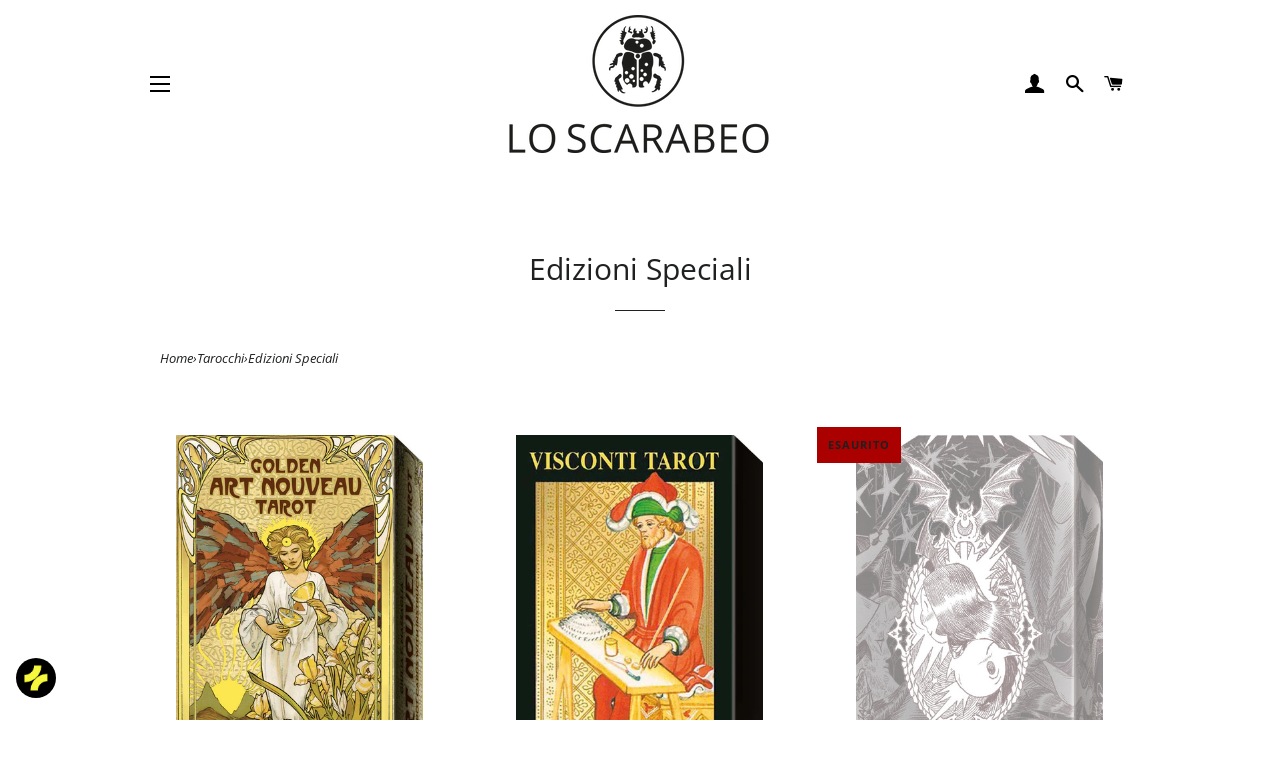

--- FILE ---
content_type: text/javascript; charset=utf-8
request_url: https://www.loscarabeo.com/products/golden-art-nouveau-tarot.js
body_size: 920
content:
{"id":6617910214835,"title":"Golden Art Nouveau Tarot","handle":"golden-art-nouveau-tarot","description":"\u003cp\u003eDalla stessa autrice del Mucha Tarot, una meravigliosa versione del celebre mazzo di Pamela Colman Smith in perfetto stile Art Nouveau, impreziosita da intarsi in oro a caldo. \u003c\/p\u003e\n\u003cp\u003eArte di Giulia Massaglia, \u003cbr\u003e78 carte, 66x120 mm. \u003cbr\u003e Istruzioni. Edizione Multilingue. \u003c\/p\u003e","published_at":"2021-04-08T12:21:11+02:00","created_at":"2021-04-08T12:21:11+02:00","vendor":"Lo Scarabeo S.r.l.","type":"Prodotti","tags":["art","art nouveau","Beginners","Editor's pick","Golden","standard","Tarot"],"price":3200,"price_min":3200,"price_max":3200,"available":true,"price_varies":false,"compare_at_price":null,"compare_at_price_min":0,"compare_at_price_max":0,"compare_at_price_varies":false,"variants":[{"id":39572398407859,"title":"Default Title","option1":"Default Title","option2":null,"option3":null,"sku":"EX253","requires_shipping":true,"taxable":true,"featured_image":null,"available":true,"name":"Golden Art Nouveau Tarot","public_title":null,"options":["Default Title"],"price":3200,"weight":0,"compare_at_price":null,"inventory_management":"shopify","barcode":"9788865275917","requires_selling_plan":false,"selling_plan_allocations":[]}],"images":["\/\/cdn.shopify.com\/s\/files\/1\/0512\/8444\/3315\/products\/golden-art-nouveau.jpg?v=1623072298","\/\/cdn.shopify.com\/s\/files\/1\/0512\/8444\/3315\/files\/EX253---Golden-Art-Nouveau---CARD-3.jpg?v=1688647444","\/\/cdn.shopify.com\/s\/files\/1\/0512\/8444\/3315\/files\/EX253---Golden-Art-Nouveau---CARD-2.jpg?v=1688647444","\/\/cdn.shopify.com\/s\/files\/1\/0512\/8444\/3315\/files\/EX253---Golden-Art-Nouveau---CARD-1.jpg?v=1688647444","\/\/cdn.shopify.com\/s\/files\/1\/0512\/8444\/3315\/files\/EX253---Golden-Art-Nouveau---CARD-5.jpg?v=1688647444"],"featured_image":"\/\/cdn.shopify.com\/s\/files\/1\/0512\/8444\/3315\/products\/golden-art-nouveau.jpg?v=1623072298","options":[{"name":"Title","position":1,"values":["Default Title"]}],"url":"\/products\/golden-art-nouveau-tarot","media":[{"alt":null,"id":21154668183731,"position":1,"preview_image":{"aspect_ratio":0.597,"height":1403,"width":838,"src":"https:\/\/cdn.shopify.com\/s\/files\/1\/0512\/8444\/3315\/products\/golden-art-nouveau.jpg?v=1623072298"},"aspect_ratio":0.597,"height":1403,"media_type":"image","src":"https:\/\/cdn.shopify.com\/s\/files\/1\/0512\/8444\/3315\/products\/golden-art-nouveau.jpg?v=1623072298","width":838},{"alt":null,"id":43628333138254,"position":2,"preview_image":{"aspect_ratio":0.55,"height":1417,"width":780,"src":"https:\/\/cdn.shopify.com\/s\/files\/1\/0512\/8444\/3315\/files\/EX253---Golden-Art-Nouveau---CARD-3.jpg?v=1688647444"},"aspect_ratio":0.55,"height":1417,"media_type":"image","src":"https:\/\/cdn.shopify.com\/s\/files\/1\/0512\/8444\/3315\/files\/EX253---Golden-Art-Nouveau---CARD-3.jpg?v=1688647444","width":780},{"alt":null,"id":43628333171022,"position":3,"preview_image":{"aspect_ratio":0.55,"height":1417,"width":780,"src":"https:\/\/cdn.shopify.com\/s\/files\/1\/0512\/8444\/3315\/files\/EX253---Golden-Art-Nouveau---CARD-2.jpg?v=1688647444"},"aspect_ratio":0.55,"height":1417,"media_type":"image","src":"https:\/\/cdn.shopify.com\/s\/files\/1\/0512\/8444\/3315\/files\/EX253---Golden-Art-Nouveau---CARD-2.jpg?v=1688647444","width":780},{"alt":null,"id":43628333203790,"position":4,"preview_image":{"aspect_ratio":0.55,"height":1417,"width":780,"src":"https:\/\/cdn.shopify.com\/s\/files\/1\/0512\/8444\/3315\/files\/EX253---Golden-Art-Nouveau---CARD-1.jpg?v=1688647444"},"aspect_ratio":0.55,"height":1417,"media_type":"image","src":"https:\/\/cdn.shopify.com\/s\/files\/1\/0512\/8444\/3315\/files\/EX253---Golden-Art-Nouveau---CARD-1.jpg?v=1688647444","width":780},{"alt":null,"id":43628333105486,"position":5,"preview_image":{"aspect_ratio":0.55,"height":1417,"width":780,"src":"https:\/\/cdn.shopify.com\/s\/files\/1\/0512\/8444\/3315\/files\/EX253---Golden-Art-Nouveau---CARD-5.jpg?v=1688647444"},"aspect_ratio":0.55,"height":1417,"media_type":"image","src":"https:\/\/cdn.shopify.com\/s\/files\/1\/0512\/8444\/3315\/files\/EX253---Golden-Art-Nouveau---CARD-5.jpg?v=1688647444","width":780}],"requires_selling_plan":false,"selling_plan_groups":[]}

--- FILE ---
content_type: text/javascript
request_url: https://www.loscarabeo.com/cdn/shop/t/3/assets/v5.globo.filter.lib.js?v=110262404261772665781706206623
body_size: 74705
content:
/*! For license information please see globo.filter.nomin.js.LICENSE.txt */
!function(e){var t={};function n(i){if(t[i])return t[i].exports;var r=t[i]={i:i,l:!1,exports:{}};return e[i].call(r.exports,r,r.exports,n),r.l=!0,r.exports}n.m=e,n.c=t,n.d=function(e,t,i){n.o(e,t)||Object.defineProperty(e,t,{enumerable:!0,get:i})},n.r=function(e){"undefined"!=typeof Symbol&&Symbol.toStringTag&&Object.defineProperty(e,Symbol.toStringTag,{value:"Module"}),Object.defineProperty(e,"__esModule",{value:!0})},n.t=function(e,t){if(1&t&&(e=n(e)),8&t)return e;if(4&t&&"object"==typeof e&&e&&e.__esModule)return e;var i=Object.create(null);if(n.r(i),Object.defineProperty(i,"default",{enumerable:!0,value:e}),2&t&&"string"!=typeof e)for(var r in e)n.d(i,r,function(t){return e[t]}.bind(null,r));return i},n.n=function(e){var t=e&&e.__esModule?function(){return e.default}:function(){return e};return n.d(t,"a",t),t},n.o=function(e,t){return Object.prototype.hasOwnProperty.call(e,t)},n.p="/",n(n.s=8)}([function(e,t,n){var i;!function(t,n){"use strict";"object"==typeof e.exports?e.exports=t.document?n(t,!0):function(e){if(!e.document)throw new Error("jQuery requires a window with a document");return n(e)}:n(t)}("undefined"!=typeof window?window:this,(function(n,r){"use strict";var o=[],s=Object.getPrototypeOf,a=o.slice,l=o.flat?function(e){return o.flat.call(e)}:function(e){return o.concat.apply([],e)},u=o.push,c=o.indexOf,p={},d=p.toString,f=p.hasOwnProperty,h=f.toString,m=h.call(Object),g={},v=function(e){return"function"==typeof e&&"number"!=typeof e.nodeType},y=function(e){return null!=e&&e===e.window},b=n.document,w={type:!0,src:!0,nonce:!0,noModule:!0};function x(e,t,n){var i,r,o=(n=n||b).createElement("script");if(o.text=e,t)for(i in w)(r=t[i]||t.getAttribute&&t.getAttribute(i))&&o.setAttribute(i,r);n.head.appendChild(o).parentNode.removeChild(o)}function _(e){return null==e?e+"":"object"==typeof e||"function"==typeof e?p[d.call(e)]||"object":typeof e}var C=function(e,t){return new C.fn.init(e,t)};function T(e){var t=!!e&&"length"in e&&e.length,n=_(e);return!v(e)&&!y(e)&&("array"===n||0===t||"number"==typeof t&&t>0&&t-1 in e)}C.fn=C.prototype={jquery:"3.5.1",constructor:C,length:0,toArray:function(){return a.call(this)},get:function(e){return null==e?a.call(this):e<0?this[e+this.length]:this[e]},pushStack:function(e){var t=C.merge(this.constructor(),e);return t.prevObject=this,t},each:function(e){return C.each(this,e)},map:function(e){return this.pushStack(C.map(this,(function(t,n){return e.call(t,n,t)})))},slice:function(){return this.pushStack(a.apply(this,arguments))},first:function(){return this.eq(0)},last:function(){return this.eq(-1)},even:function(){return this.pushStack(C.grep(this,(function(e,t){return(t+1)%2})))},odd:function(){return this.pushStack(C.grep(this,(function(e,t){return t%2})))},eq:function(e){var t=this.length,n=+e+(e<0?t:0);return this.pushStack(n>=0&&n<t?[this[n]]:[])},end:function(){return this.prevObject||this.constructor()},push:u,sort:o.sort,splice:o.splice},C.extend=C.fn.extend=function(){var e,t,n,i,r,o,s=arguments[0]||{},a=1,l=arguments.length,u=!1;for("boolean"==typeof s&&(u=s,s=arguments[a]||{},a++),"object"==typeof s||v(s)||(s={}),a===l&&(s=this,a--);a<l;a++)if(null!=(e=arguments[a]))for(t in e)i=e[t],"__proto__"!==t&&s!==i&&(u&&i&&(C.isPlainObject(i)||(r=Array.isArray(i)))?(n=s[t],o=r&&!Array.isArray(n)?[]:r||C.isPlainObject(n)?n:{},r=!1,s[t]=C.extend(u,o,i)):void 0!==i&&(s[t]=i));return s},C.extend({expando:"jQuery"+("3.5.1"+Math.random()).replace(/\D/g,""),isReady:!0,error:function(e){throw new Error(e)},noop:function(){},isPlainObject:function(e){var t,n;return!(!e||"[object Object]"!==d.call(e))&&(!(t=s(e))||"function"==typeof(n=f.call(t,"constructor")&&t.constructor)&&h.call(n)===m)},isEmptyObject:function(e){var t;for(t in e)return!1;return!0},globalEval:function(e,t,n){x(e,{nonce:t&&t.nonce},n)},each:function(e,t){var n,i=0;if(T(e))for(n=e.length;i<n&&!1!==t.call(e[i],i,e[i]);i++);else for(i in e)if(!1===t.call(e[i],i,e[i]))break;return e},makeArray:function(e,t){var n=t||[];return null!=e&&(T(Object(e))?C.merge(n,"string"==typeof e?[e]:e):u.call(n,e)),n},inArray:function(e,t,n){return null==t?-1:c.call(t,e,n)},merge:function(e,t){for(var n=+t.length,i=0,r=e.length;i<n;i++)e[r++]=t[i];return e.length=r,e},grep:function(e,t,n){for(var i=[],r=0,o=e.length,s=!n;r<o;r++)!t(e[r],r)!==s&&i.push(e[r]);return i},map:function(e,t,n){var i,r,o=0,s=[];if(T(e))for(i=e.length;o<i;o++)null!=(r=t(e[o],o,n))&&s.push(r);else for(o in e)null!=(r=t(e[o],o,n))&&s.push(r);return l(s)},guid:1,support:g}),"function"==typeof Symbol&&(C.fn[Symbol.iterator]=o[Symbol.iterator]),C.each("Boolean Number String Function Array Date RegExp Object Error Symbol".split(" "),(function(e,t){p["[object "+t+"]"]=t.toLowerCase()}));var k=function(e){var t,n,i,r,o,s,a,l,u,c,p,d,f,h,m,g,v,y,b,w="sizzle"+1*new Date,x=e.document,_=0,C=0,T=le(),k=le(),S=le(),E=le(),P=function(e,t){return e===t&&(p=!0),0},A={}.hasOwnProperty,O=[],N=O.pop,D=O.push,q=O.push,L=O.slice,F=function(e,t){for(var n=0,i=e.length;n<i;n++)if(e[n]===t)return n;return-1},M="checked|selected|async|autofocus|autoplay|controls|defer|disabled|hidden|ismap|loop|multiple|open|readonly|required|scoped",R="[\\x20\\t\\r\\n\\f]",j="(?:\\\\[\\da-fA-F]{1,6}"+R+"?|\\\\[^\\r\\n\\f]|[\\w-]|[^\0-\\x7f])+",I="\\["+R+"*("+j+")(?:"+R+"*([*^$|!~]?=)"+R+"*(?:'((?:\\\\.|[^\\\\'])*)'|\"((?:\\\\.|[^\\\\\"])*)\"|("+j+"))|)"+R+"*\\]",H=":("+j+")(?:\\((('((?:\\\\.|[^\\\\'])*)'|\"((?:\\\\.|[^\\\\\"])*)\")|((?:\\\\.|[^\\\\()[\\]]|"+I+")*)|.*)\\)|)",z=new RegExp(R+"+","g"),W=new RegExp("^"+R+"+|((?:^|[^\\\\])(?:\\\\.)*)"+R+"+$","g"),B=new RegExp("^"+R+"*,"+R+"*"),U=new RegExp("^"+R+"*([>+~]|"+R+")"+R+"*"),V=new RegExp(R+"|>"),$=new RegExp(H),G=new RegExp("^"+j+"$"),X={ID:new RegExp("^#("+j+")"),CLASS:new RegExp("^\\.("+j+")"),TAG:new RegExp("^("+j+"|[*])"),ATTR:new RegExp("^"+I),PSEUDO:new RegExp("^"+H),CHILD:new RegExp("^:(only|first|last|nth|nth-last)-(child|of-type)(?:\\("+R+"*(even|odd|(([+-]|)(\\d*)n|)"+R+"*(?:([+-]|)"+R+"*(\\d+)|))"+R+"*\\)|)","i"),bool:new RegExp("^(?:"+M+")$","i"),needsContext:new RegExp("^"+R+"*[>+~]|:(even|odd|eq|gt|lt|nth|first|last)(?:\\("+R+"*((?:-\\d)?\\d*)"+R+"*\\)|)(?=[^-]|$)","i")},Y=/HTML$/i,K=/^(?:input|select|textarea|button)$/i,Q=/^h\d$/i,J=/^[^{]+\{\s*\[native \w/,Z=/^(?:#([\w-]+)|(\w+)|\.([\w-]+))$/,ee=/[+~]/,te=new RegExp("\\\\[\\da-fA-F]{1,6}"+R+"?|\\\\([^\\r\\n\\f])","g"),ne=function(e,t){var n="0x"+e.slice(1)-65536;return t||(n<0?String.fromCharCode(n+65536):String.fromCharCode(n>>10|55296,1023&n|56320))},ie=/([\0-\x1f\x7f]|^-?\d)|^-$|[^\0-\x1f\x7f-\uFFFF\w-]/g,re=function(e,t){return t?"\0"===e?"�":e.slice(0,-1)+"\\"+e.charCodeAt(e.length-1).toString(16)+" ":"\\"+e},oe=function(){d()},se=we((function(e){return!0===e.disabled&&"fieldset"===e.nodeName.toLowerCase()}),{dir:"parentNode",next:"legend"});try{q.apply(O=L.call(x.childNodes),x.childNodes),O[x.childNodes.length].nodeType}catch(e){q={apply:O.length?function(e,t){D.apply(e,L.call(t))}:function(e,t){for(var n=e.length,i=0;e[n++]=t[i++];);e.length=n-1}}}function ae(e,t,i,r){var o,a,u,c,p,h,v,y=t&&t.ownerDocument,x=t?t.nodeType:9;if(i=i||[],"string"!=typeof e||!e||1!==x&&9!==x&&11!==x)return i;if(!r&&(d(t),t=t||f,m)){if(11!==x&&(p=Z.exec(e)))if(o=p[1]){if(9===x){if(!(u=t.getElementById(o)))return i;if(u.id===o)return i.push(u),i}else if(y&&(u=y.getElementById(o))&&b(t,u)&&u.id===o)return i.push(u),i}else{if(p[2])return q.apply(i,t.getElementsByTagName(e)),i;if((o=p[3])&&n.getElementsByClassName&&t.getElementsByClassName)return q.apply(i,t.getElementsByClassName(o)),i}if(n.qsa&&!E[e+" "]&&(!g||!g.test(e))&&(1!==x||"object"!==t.nodeName.toLowerCase())){if(v=e,y=t,1===x&&(V.test(e)||U.test(e))){for((y=ee.test(e)&&ve(t.parentNode)||t)===t&&n.scope||((c=t.getAttribute("id"))?c=c.replace(ie,re):t.setAttribute("id",c=w)),a=(h=s(e)).length;a--;)h[a]=(c?"#"+c:":scope")+" "+be(h[a]);v=h.join(",")}try{return q.apply(i,y.querySelectorAll(v)),i}catch(t){E(e,!0)}finally{c===w&&t.removeAttribute("id")}}}return l(e.replace(W,"$1"),t,i,r)}function le(){var e=[];return function t(n,r){return e.push(n+" ")>i.cacheLength&&delete t[e.shift()],t[n+" "]=r}}function ue(e){return e[w]=!0,e}function ce(e){var t=f.createElement("fieldset");try{return!!e(t)}catch(e){return!1}finally{t.parentNode&&t.parentNode.removeChild(t),t=null}}function pe(e,t){for(var n=e.split("|"),r=n.length;r--;)i.attrHandle[n[r]]=t}function de(e,t){var n=t&&e,i=n&&1===e.nodeType&&1===t.nodeType&&e.sourceIndex-t.sourceIndex;if(i)return i;if(n)for(;n=n.nextSibling;)if(n===t)return-1;return e?1:-1}function fe(e){return function(t){return"input"===t.nodeName.toLowerCase()&&t.type===e}}function he(e){return function(t){var n=t.nodeName.toLowerCase();return("input"===n||"button"===n)&&t.type===e}}function me(e){return function(t){return"form"in t?t.parentNode&&!1===t.disabled?"label"in t?"label"in t.parentNode?t.parentNode.disabled===e:t.disabled===e:t.isDisabled===e||t.isDisabled!==!e&&se(t)===e:t.disabled===e:"label"in t&&t.disabled===e}}function ge(e){return ue((function(t){return t=+t,ue((function(n,i){for(var r,o=e([],n.length,t),s=o.length;s--;)n[r=o[s]]&&(n[r]=!(i[r]=n[r]))}))}))}function ve(e){return e&&void 0!==e.getElementsByTagName&&e}for(t in n=ae.support={},o=ae.isXML=function(e){var t=e.namespaceURI,n=(e.ownerDocument||e).documentElement;return!Y.test(t||n&&n.nodeName||"HTML")},d=ae.setDocument=function(e){var t,r,s=e?e.ownerDocument||e:x;return s!=f&&9===s.nodeType&&s.documentElement?(h=(f=s).documentElement,m=!o(f),x!=f&&(r=f.defaultView)&&r.top!==r&&(r.addEventListener?r.addEventListener("unload",oe,!1):r.attachEvent&&r.attachEvent("onunload",oe)),n.scope=ce((function(e){return h.appendChild(e).appendChild(f.createElement("div")),void 0!==e.querySelectorAll&&!e.querySelectorAll(":scope fieldset div").length})),n.attributes=ce((function(e){return e.className="i",!e.getAttribute("className")})),n.getElementsByTagName=ce((function(e){return e.appendChild(f.createComment("")),!e.getElementsByTagName("*").length})),n.getElementsByClassName=J.test(f.getElementsByClassName),n.getById=ce((function(e){return h.appendChild(e).id=w,!f.getElementsByName||!f.getElementsByName(w).length})),n.getById?(i.filter.ID=function(e){var t=e.replace(te,ne);return function(e){return e.getAttribute("id")===t}},i.find.ID=function(e,t){if(void 0!==t.getElementById&&m){var n=t.getElementById(e);return n?[n]:[]}}):(i.filter.ID=function(e){var t=e.replace(te,ne);return function(e){var n=void 0!==e.getAttributeNode&&e.getAttributeNode("id");return n&&n.value===t}},i.find.ID=function(e,t){if(void 0!==t.getElementById&&m){var n,i,r,o=t.getElementById(e);if(o){if((n=o.getAttributeNode("id"))&&n.value===e)return[o];for(r=t.getElementsByName(e),i=0;o=r[i++];)if((n=o.getAttributeNode("id"))&&n.value===e)return[o]}return[]}}),i.find.TAG=n.getElementsByTagName?function(e,t){return void 0!==t.getElementsByTagName?t.getElementsByTagName(e):n.qsa?t.querySelectorAll(e):void 0}:function(e,t){var n,i=[],r=0,o=t.getElementsByTagName(e);if("*"===e){for(;n=o[r++];)1===n.nodeType&&i.push(n);return i}return o},i.find.CLASS=n.getElementsByClassName&&function(e,t){if(void 0!==t.getElementsByClassName&&m)return t.getElementsByClassName(e)},v=[],g=[],(n.qsa=J.test(f.querySelectorAll))&&(ce((function(e){var t;h.appendChild(e).innerHTML="<a id='"+w+"'></a><select id='"+w+"-\r\\' msallowcapture=''><option selected=''></option></select>",e.querySelectorAll("[msallowcapture^='']").length&&g.push("[*^$]="+R+"*(?:''|\"\")"),e.querySelectorAll("[selected]").length||g.push("\\["+R+"*(?:value|"+M+")"),e.querySelectorAll("[id~="+w+"-]").length||g.push("~="),(t=f.createElement("input")).setAttribute("name",""),e.appendChild(t),e.querySelectorAll("[name='']").length||g.push("\\["+R+"*name"+R+"*="+R+"*(?:''|\"\")"),e.querySelectorAll(":checked").length||g.push(":checked"),e.querySelectorAll("a#"+w+"+*").length||g.push(".#.+[+~]"),e.querySelectorAll("\\\f"),g.push("[\\r\\n\\f]")})),ce((function(e){e.innerHTML="<a href='' disabled='disabled'></a><select disabled='disabled'><option/></select>";var t=f.createElement("input");t.setAttribute("type","hidden"),e.appendChild(t).setAttribute("name","D"),e.querySelectorAll("[name=d]").length&&g.push("name"+R+"*[*^$|!~]?="),2!==e.querySelectorAll(":enabled").length&&g.push(":enabled",":disabled"),h.appendChild(e).disabled=!0,2!==e.querySelectorAll(":disabled").length&&g.push(":enabled",":disabled"),e.querySelectorAll("*,:x"),g.push(",.*:")}))),(n.matchesSelector=J.test(y=h.matches||h.webkitMatchesSelector||h.mozMatchesSelector||h.oMatchesSelector||h.msMatchesSelector))&&ce((function(e){n.disconnectedMatch=y.call(e,"*"),y.call(e,"[s!='']:x"),v.push("!=",H)})),g=g.length&&new RegExp(g.join("|")),v=v.length&&new RegExp(v.join("|")),t=J.test(h.compareDocumentPosition),b=t||J.test(h.contains)?function(e,t){var n=9===e.nodeType?e.documentElement:e,i=t&&t.parentNode;return e===i||!(!i||1!==i.nodeType||!(n.contains?n.contains(i):e.compareDocumentPosition&&16&e.compareDocumentPosition(i)))}:function(e,t){if(t)for(;t=t.parentNode;)if(t===e)return!0;return!1},P=t?function(e,t){if(e===t)return p=!0,0;var i=!e.compareDocumentPosition-!t.compareDocumentPosition;return i||(1&(i=(e.ownerDocument||e)==(t.ownerDocument||t)?e.compareDocumentPosition(t):1)||!n.sortDetached&&t.compareDocumentPosition(e)===i?e==f||e.ownerDocument==x&&b(x,e)?-1:t==f||t.ownerDocument==x&&b(x,t)?1:c?F(c,e)-F(c,t):0:4&i?-1:1)}:function(e,t){if(e===t)return p=!0,0;var n,i=0,r=e.parentNode,o=t.parentNode,s=[e],a=[t];if(!r||!o)return e==f?-1:t==f?1:r?-1:o?1:c?F(c,e)-F(c,t):0;if(r===o)return de(e,t);for(n=e;n=n.parentNode;)s.unshift(n);for(n=t;n=n.parentNode;)a.unshift(n);for(;s[i]===a[i];)i++;return i?de(s[i],a[i]):s[i]==x?-1:a[i]==x?1:0},f):f},ae.matches=function(e,t){return ae(e,null,null,t)},ae.matchesSelector=function(e,t){if(d(e),n.matchesSelector&&m&&!E[t+" "]&&(!v||!v.test(t))&&(!g||!g.test(t)))try{var i=y.call(e,t);if(i||n.disconnectedMatch||e.document&&11!==e.document.nodeType)return i}catch(e){E(t,!0)}return ae(t,f,null,[e]).length>0},ae.contains=function(e,t){return(e.ownerDocument||e)!=f&&d(e),b(e,t)},ae.attr=function(e,t){(e.ownerDocument||e)!=f&&d(e);var r=i.attrHandle[t.toLowerCase()],o=r&&A.call(i.attrHandle,t.toLowerCase())?r(e,t,!m):void 0;return void 0!==o?o:n.attributes||!m?e.getAttribute(t):(o=e.getAttributeNode(t))&&o.specified?o.value:null},ae.escape=function(e){return(e+"").replace(ie,re)},ae.error=function(e){throw new Error("Syntax error, unrecognized expression: "+e)},ae.uniqueSort=function(e){var t,i=[],r=0,o=0;if(p=!n.detectDuplicates,c=!n.sortStable&&e.slice(0),e.sort(P),p){for(;t=e[o++];)t===e[o]&&(r=i.push(o));for(;r--;)e.splice(i[r],1)}return c=null,e},r=ae.getText=function(e){var t,n="",i=0,o=e.nodeType;if(o){if(1===o||9===o||11===o){if("string"==typeof e.textContent)return e.textContent;for(e=e.firstChild;e;e=e.nextSibling)n+=r(e)}else if(3===o||4===o)return e.nodeValue}else for(;t=e[i++];)n+=r(t);return n},(i=ae.selectors={cacheLength:50,createPseudo:ue,match:X,attrHandle:{},find:{},relative:{">":{dir:"parentNode",first:!0}," ":{dir:"parentNode"},"+":{dir:"previousSibling",first:!0},"~":{dir:"previousSibling"}},preFilter:{ATTR:function(e){return e[1]=e[1].replace(te,ne),e[3]=(e[3]||e[4]||e[5]||"").replace(te,ne),"~="===e[2]&&(e[3]=" "+e[3]+" "),e.slice(0,4)},CHILD:function(e){return e[1]=e[1].toLowerCase(),"nth"===e[1].slice(0,3)?(e[3]||ae.error(e[0]),e[4]=+(e[4]?e[5]+(e[6]||1):2*("even"===e[3]||"odd"===e[3])),e[5]=+(e[7]+e[8]||"odd"===e[3])):e[3]&&ae.error(e[0]),e},PSEUDO:function(e){var t,n=!e[6]&&e[2];return X.CHILD.test(e[0])?null:(e[3]?e[2]=e[4]||e[5]||"":n&&$.test(n)&&(t=s(n,!0))&&(t=n.indexOf(")",n.length-t)-n.length)&&(e[0]=e[0].slice(0,t),e[2]=n.slice(0,t)),e.slice(0,3))}},filter:{TAG:function(e){var t=e.replace(te,ne).toLowerCase();return"*"===e?function(){return!0}:function(e){return e.nodeName&&e.nodeName.toLowerCase()===t}},CLASS:function(e){var t=T[e+" "];return t||(t=new RegExp("(^|"+R+")"+e+"("+R+"|$)"))&&T(e,(function(e){return t.test("string"==typeof e.className&&e.className||void 0!==e.getAttribute&&e.getAttribute("class")||"")}))},ATTR:function(e,t,n){return function(i){var r=ae.attr(i,e);return null==r?"!="===t:!t||(r+="","="===t?r===n:"!="===t?r!==n:"^="===t?n&&0===r.indexOf(n):"*="===t?n&&r.indexOf(n)>-1:"$="===t?n&&r.slice(-n.length)===n:"~="===t?(" "+r.replace(z," ")+" ").indexOf(n)>-1:"|="===t&&(r===n||r.slice(0,n.length+1)===n+"-"))}},CHILD:function(e,t,n,i,r){var o="nth"!==e.slice(0,3),s="last"!==e.slice(-4),a="of-type"===t;return 1===i&&0===r?function(e){return!!e.parentNode}:function(t,n,l){var u,c,p,d,f,h,m=o!==s?"nextSibling":"previousSibling",g=t.parentNode,v=a&&t.nodeName.toLowerCase(),y=!l&&!a,b=!1;if(g){if(o){for(;m;){for(d=t;d=d[m];)if(a?d.nodeName.toLowerCase()===v:1===d.nodeType)return!1;h=m="only"===e&&!h&&"nextSibling"}return!0}if(h=[s?g.firstChild:g.lastChild],s&&y){for(b=(f=(u=(c=(p=(d=g)[w]||(d[w]={}))[d.uniqueID]||(p[d.uniqueID]={}))[e]||[])[0]===_&&u[1])&&u[2],d=f&&g.childNodes[f];d=++f&&d&&d[m]||(b=f=0)||h.pop();)if(1===d.nodeType&&++b&&d===t){c[e]=[_,f,b];break}}else if(y&&(b=f=(u=(c=(p=(d=t)[w]||(d[w]={}))[d.uniqueID]||(p[d.uniqueID]={}))[e]||[])[0]===_&&u[1]),!1===b)for(;(d=++f&&d&&d[m]||(b=f=0)||h.pop())&&((a?d.nodeName.toLowerCase()!==v:1!==d.nodeType)||!++b||(y&&((c=(p=d[w]||(d[w]={}))[d.uniqueID]||(p[d.uniqueID]={}))[e]=[_,b]),d!==t)););return(b-=r)===i||b%i==0&&b/i>=0}}},PSEUDO:function(e,t){var n,r=i.pseudos[e]||i.setFilters[e.toLowerCase()]||ae.error("unsupported pseudo: "+e);return r[w]?r(t):r.length>1?(n=[e,e,"",t],i.setFilters.hasOwnProperty(e.toLowerCase())?ue((function(e,n){for(var i,o=r(e,t),s=o.length;s--;)e[i=F(e,o[s])]=!(n[i]=o[s])})):function(e){return r(e,0,n)}):r}},pseudos:{not:ue((function(e){var t=[],n=[],i=a(e.replace(W,"$1"));return i[w]?ue((function(e,t,n,r){for(var o,s=i(e,null,r,[]),a=e.length;a--;)(o=s[a])&&(e[a]=!(t[a]=o))})):function(e,r,o){return t[0]=e,i(t,null,o,n),t[0]=null,!n.pop()}})),has:ue((function(e){return function(t){return ae(e,t).length>0}})),contains:ue((function(e){return e=e.replace(te,ne),function(t){return(t.textContent||r(t)).indexOf(e)>-1}})),lang:ue((function(e){return G.test(e||"")||ae.error("unsupported lang: "+e),e=e.replace(te,ne).toLowerCase(),function(t){var n;do{if(n=m?t.lang:t.getAttribute("xml:lang")||t.getAttribute("lang"))return(n=n.toLowerCase())===e||0===n.indexOf(e+"-")}while((t=t.parentNode)&&1===t.nodeType);return!1}})),target:function(t){var n=e.location&&e.location.hash;return n&&n.slice(1)===t.id},root:function(e){return e===h},focus:function(e){return e===f.activeElement&&(!f.hasFocus||f.hasFocus())&&!!(e.type||e.href||~e.tabIndex)},enabled:me(!1),disabled:me(!0),checked:function(e){var t=e.nodeName.toLowerCase();return"input"===t&&!!e.checked||"option"===t&&!!e.selected},selected:function(e){return e.parentNode&&e.parentNode.selectedIndex,!0===e.selected},empty:function(e){for(e=e.firstChild;e;e=e.nextSibling)if(e.nodeType<6)return!1;return!0},parent:function(e){return!i.pseudos.empty(e)},header:function(e){return Q.test(e.nodeName)},input:function(e){return K.test(e.nodeName)},button:function(e){var t=e.nodeName.toLowerCase();return"input"===t&&"button"===e.type||"button"===t},text:function(e){var t;return"input"===e.nodeName.toLowerCase()&&"text"===e.type&&(null==(t=e.getAttribute("type"))||"text"===t.toLowerCase())},first:ge((function(){return[0]})),last:ge((function(e,t){return[t-1]})),eq:ge((function(e,t,n){return[n<0?n+t:n]})),even:ge((function(e,t){for(var n=0;n<t;n+=2)e.push(n);return e})),odd:ge((function(e,t){for(var n=1;n<t;n+=2)e.push(n);return e})),lt:ge((function(e,t,n){for(var i=n<0?n+t:n>t?t:n;--i>=0;)e.push(i);return e})),gt:ge((function(e,t,n){for(var i=n<0?n+t:n;++i<t;)e.push(i);return e}))}}).pseudos.nth=i.pseudos.eq,{radio:!0,checkbox:!0,file:!0,password:!0,image:!0})i.pseudos[t]=fe(t);for(t in{submit:!0,reset:!0})i.pseudos[t]=he(t);function ye(){}function be(e){for(var t=0,n=e.length,i="";t<n;t++)i+=e[t].value;return i}function we(e,t,n){var i=t.dir,r=t.next,o=r||i,s=n&&"parentNode"===o,a=C++;return t.first?function(t,n,r){for(;t=t[i];)if(1===t.nodeType||s)return e(t,n,r);return!1}:function(t,n,l){var u,c,p,d=[_,a];if(l){for(;t=t[i];)if((1===t.nodeType||s)&&e(t,n,l))return!0}else for(;t=t[i];)if(1===t.nodeType||s)if(c=(p=t[w]||(t[w]={}))[t.uniqueID]||(p[t.uniqueID]={}),r&&r===t.nodeName.toLowerCase())t=t[i]||t;else{if((u=c[o])&&u[0]===_&&u[1]===a)return d[2]=u[2];if(c[o]=d,d[2]=e(t,n,l))return!0}return!1}}function xe(e){return e.length>1?function(t,n,i){for(var r=e.length;r--;)if(!e[r](t,n,i))return!1;return!0}:e[0]}function _e(e,t,n,i,r){for(var o,s=[],a=0,l=e.length,u=null!=t;a<l;a++)(o=e[a])&&(n&&!n(o,i,r)||(s.push(o),u&&t.push(a)));return s}function Ce(e,t,n,i,r,o){return i&&!i[w]&&(i=Ce(i)),r&&!r[w]&&(r=Ce(r,o)),ue((function(o,s,a,l){var u,c,p,d=[],f=[],h=s.length,m=o||function(e,t,n){for(var i=0,r=t.length;i<r;i++)ae(e,t[i],n);return n}(t||"*",a.nodeType?[a]:a,[]),g=!e||!o&&t?m:_e(m,d,e,a,l),v=n?r||(o?e:h||i)?[]:s:g;if(n&&n(g,v,a,l),i)for(u=_e(v,f),i(u,[],a,l),c=u.length;c--;)(p=u[c])&&(v[f[c]]=!(g[f[c]]=p));if(o){if(r||e){if(r){for(u=[],c=v.length;c--;)(p=v[c])&&u.push(g[c]=p);r(null,v=[],u,l)}for(c=v.length;c--;)(p=v[c])&&(u=r?F(o,p):d[c])>-1&&(o[u]=!(s[u]=p))}}else v=_e(v===s?v.splice(h,v.length):v),r?r(null,s,v,l):q.apply(s,v)}))}function Te(e){for(var t,n,r,o=e.length,s=i.relative[e[0].type],a=s||i.relative[" "],l=s?1:0,c=we((function(e){return e===t}),a,!0),p=we((function(e){return F(t,e)>-1}),a,!0),d=[function(e,n,i){var r=!s&&(i||n!==u)||((t=n).nodeType?c(e,n,i):p(e,n,i));return t=null,r}];l<o;l++)if(n=i.relative[e[l].type])d=[we(xe(d),n)];else{if((n=i.filter[e[l].type].apply(null,e[l].matches))[w]){for(r=++l;r<o&&!i.relative[e[r].type];r++);return Ce(l>1&&xe(d),l>1&&be(e.slice(0,l-1).concat({value:" "===e[l-2].type?"*":""})).replace(W,"$1"),n,l<r&&Te(e.slice(l,r)),r<o&&Te(e=e.slice(r)),r<o&&be(e))}d.push(n)}return xe(d)}return ye.prototype=i.filters=i.pseudos,i.setFilters=new ye,s=ae.tokenize=function(e,t){var n,r,o,s,a,l,u,c=k[e+" "];if(c)return t?0:c.slice(0);for(a=e,l=[],u=i.preFilter;a;){for(s in n&&!(r=B.exec(a))||(r&&(a=a.slice(r[0].length)||a),l.push(o=[])),n=!1,(r=U.exec(a))&&(n=r.shift(),o.push({value:n,type:r[0].replace(W," ")}),a=a.slice(n.length)),i.filter)!(r=X[s].exec(a))||u[s]&&!(r=u[s](r))||(n=r.shift(),o.push({value:n,type:s,matches:r}),a=a.slice(n.length));if(!n)break}return t?a.length:a?ae.error(e):k(e,l).slice(0)},a=ae.compile=function(e,t){var n,r=[],o=[],a=S[e+" "];if(!a){for(t||(t=s(e)),n=t.length;n--;)(a=Te(t[n]))[w]?r.push(a):o.push(a);(a=S(e,function(e,t){var n=t.length>0,r=e.length>0,o=function(o,s,a,l,c){var p,h,g,v=0,y="0",b=o&&[],w=[],x=u,C=o||r&&i.find.TAG("*",c),T=_+=null==x?1:Math.random()||.1,k=C.length;for(c&&(u=s==f||s||c);y!==k&&null!=(p=C[y]);y++){if(r&&p){for(h=0,s||p.ownerDocument==f||(d(p),a=!m);g=e[h++];)if(g(p,s||f,a)){l.push(p);break}c&&(_=T)}n&&((p=!g&&p)&&v--,o&&b.push(p))}if(v+=y,n&&y!==v){for(h=0;g=t[h++];)g(b,w,s,a);if(o){if(v>0)for(;y--;)b[y]||w[y]||(w[y]=N.call(l));w=_e(w)}q.apply(l,w),c&&!o&&w.length>0&&v+t.length>1&&ae.uniqueSort(l)}return c&&(_=T,u=x),b};return n?ue(o):o}(o,r))).selector=e}return a},l=ae.select=function(e,t,n,r){var o,l,u,c,p,d="function"==typeof e&&e,f=!r&&s(e=d.selector||e);if(n=n||[],1===f.length){if((l=f[0]=f[0].slice(0)).length>2&&"ID"===(u=l[0]).type&&9===t.nodeType&&m&&i.relative[l[1].type]){if(!(t=(i.find.ID(u.matches[0].replace(te,ne),t)||[])[0]))return n;d&&(t=t.parentNode),e=e.slice(l.shift().value.length)}for(o=X.needsContext.test(e)?0:l.length;o--&&(u=l[o],!i.relative[c=u.type]);)if((p=i.find[c])&&(r=p(u.matches[0].replace(te,ne),ee.test(l[0].type)&&ve(t.parentNode)||t))){if(l.splice(o,1),!(e=r.length&&be(l)))return q.apply(n,r),n;break}}return(d||a(e,f))(r,t,!m,n,!t||ee.test(e)&&ve(t.parentNode)||t),n},n.sortStable=w.split("").sort(P).join("")===w,n.detectDuplicates=!!p,d(),n.sortDetached=ce((function(e){return 1&e.compareDocumentPosition(f.createElement("fieldset"))})),ce((function(e){return e.innerHTML="<a href='#'></a>","#"===e.firstChild.getAttribute("href")}))||pe("type|href|height|width",(function(e,t,n){if(!n)return e.getAttribute(t,"type"===t.toLowerCase()?1:2)})),n.attributes&&ce((function(e){return e.innerHTML="<input/>",e.firstChild.setAttribute("value",""),""===e.firstChild.getAttribute("value")}))||pe("value",(function(e,t,n){if(!n&&"input"===e.nodeName.toLowerCase())return e.defaultValue})),ce((function(e){return null==e.getAttribute("disabled")}))||pe(M,(function(e,t,n){var i;if(!n)return!0===e[t]?t.toLowerCase():(i=e.getAttributeNode(t))&&i.specified?i.value:null})),ae}(n);C.find=k,C.expr=k.selectors,C.expr[":"]=C.expr.pseudos,C.uniqueSort=C.unique=k.uniqueSort,C.text=k.getText,C.isXMLDoc=k.isXML,C.contains=k.contains,C.escapeSelector=k.escape;var S=function(e,t,n){for(var i=[],r=void 0!==n;(e=e[t])&&9!==e.nodeType;)if(1===e.nodeType){if(r&&C(e).is(n))break;i.push(e)}return i},E=function(e,t){for(var n=[];e;e=e.nextSibling)1===e.nodeType&&e!==t&&n.push(e);return n},P=C.expr.match.needsContext;function A(e,t){return e.nodeName&&e.nodeName.toLowerCase()===t.toLowerCase()}var O=/^<([a-z][^\/\0>:\x20\t\r\n\f]*)[\x20\t\r\n\f]*\/?>(?:<\/\1>|)$/i;function N(e,t,n){return v(t)?C.grep(e,(function(e,i){return!!t.call(e,i,e)!==n})):t.nodeType?C.grep(e,(function(e){return e===t!==n})):"string"!=typeof t?C.grep(e,(function(e){return c.call(t,e)>-1!==n})):C.filter(t,e,n)}C.filter=function(e,t,n){var i=t[0];return n&&(e=":not("+e+")"),1===t.length&&1===i.nodeType?C.find.matchesSelector(i,e)?[i]:[]:C.find.matches(e,C.grep(t,(function(e){return 1===e.nodeType})))},C.fn.extend({find:function(e){var t,n,i=this.length,r=this;if("string"!=typeof e)return this.pushStack(C(e).filter((function(){for(t=0;t<i;t++)if(C.contains(r[t],this))return!0})));for(n=this.pushStack([]),t=0;t<i;t++)C.find(e,r[t],n);return i>1?C.uniqueSort(n):n},filter:function(e){return this.pushStack(N(this,e||[],!1))},not:function(e){return this.pushStack(N(this,e||[],!0))},is:function(e){return!!N(this,"string"==typeof e&&P.test(e)?C(e):e||[],!1).length}});var D,q=/^(?:\s*(<[\w\W]+>)[^>]*|#([\w-]+))$/;(C.fn.init=function(e,t,n){var i,r;if(!e)return this;if(n=n||D,"string"==typeof e){if(!(i="<"===e[0]&&">"===e[e.length-1]&&e.length>=3?[null,e,null]:q.exec(e))||!i[1]&&t)return!t||t.jquery?(t||n).find(e):this.constructor(t).find(e);if(i[1]){if(t=t instanceof C?t[0]:t,C.merge(this,C.parseHTML(i[1],t&&t.nodeType?t.ownerDocument||t:b,!0)),O.test(i[1])&&C.isPlainObject(t))for(i in t)v(this[i])?this[i](t[i]):this.attr(i,t[i]);return this}return(r=b.getElementById(i[2]))&&(this[0]=r,this.length=1),this}return e.nodeType?(this[0]=e,this.length=1,this):v(e)?void 0!==n.ready?n.ready(e):e(C):C.makeArray(e,this)}).prototype=C.fn,D=C(b);var L=/^(?:parents|prev(?:Until|All))/,F={children:!0,contents:!0,next:!0,prev:!0};function M(e,t){for(;(e=e[t])&&1!==e.nodeType;);return e}C.fn.extend({has:function(e){var t=C(e,this),n=t.length;return this.filter((function(){for(var e=0;e<n;e++)if(C.contains(this,t[e]))return!0}))},closest:function(e,t){var n,i=0,r=this.length,o=[],s="string"!=typeof e&&C(e);if(!P.test(e))for(;i<r;i++)for(n=this[i];n&&n!==t;n=n.parentNode)if(n.nodeType<11&&(s?s.index(n)>-1:1===n.nodeType&&C.find.matchesSelector(n,e))){o.push(n);break}return this.pushStack(o.length>1?C.uniqueSort(o):o)},index:function(e){return e?"string"==typeof e?c.call(C(e),this[0]):c.call(this,e.jquery?e[0]:e):this[0]&&this[0].parentNode?this.first().prevAll().length:-1},add:function(e,t){return this.pushStack(C.uniqueSort(C.merge(this.get(),C(e,t))))},addBack:function(e){return this.add(null==e?this.prevObject:this.prevObject.filter(e))}}),C.each({parent:function(e){var t=e.parentNode;return t&&11!==t.nodeType?t:null},parents:function(e){return S(e,"parentNode")},parentsUntil:function(e,t,n){return S(e,"parentNode",n)},next:function(e){return M(e,"nextSibling")},prev:function(e){return M(e,"previousSibling")},nextAll:function(e){return S(e,"nextSibling")},prevAll:function(e){return S(e,"previousSibling")},nextUntil:function(e,t,n){return S(e,"nextSibling",n)},prevUntil:function(e,t,n){return S(e,"previousSibling",n)},siblings:function(e){return E((e.parentNode||{}).firstChild,e)},children:function(e){return E(e.firstChild)},contents:function(e){return null!=e.contentDocument&&s(e.contentDocument)?e.contentDocument:(A(e,"template")&&(e=e.content||e),C.merge([],e.childNodes))}},(function(e,t){C.fn[e]=function(n,i){var r=C.map(this,t,n);return"Until"!==e.slice(-5)&&(i=n),i&&"string"==typeof i&&(r=C.filter(i,r)),this.length>1&&(F[e]||C.uniqueSort(r),L.test(e)&&r.reverse()),this.pushStack(r)}}));var R=/[^\x20\t\r\n\f]+/g;function j(e){return e}function I(e){throw e}function H(e,t,n,i){var r;try{e&&v(r=e.promise)?r.call(e).done(t).fail(n):e&&v(r=e.then)?r.call(e,t,n):t.apply(void 0,[e].slice(i))}catch(e){n.apply(void 0,[e])}}C.Callbacks=function(e){e="string"==typeof e?function(e){var t={};return C.each(e.match(R)||[],(function(e,n){t[n]=!0})),t}(e):C.extend({},e);var t,n,i,r,o=[],s=[],a=-1,l=function(){for(r=r||e.once,i=t=!0;s.length;a=-1)for(n=s.shift();++a<o.length;)!1===o[a].apply(n[0],n[1])&&e.stopOnFalse&&(a=o.length,n=!1);e.memory||(n=!1),t=!1,r&&(o=n?[]:"")},u={add:function(){return o&&(n&&!t&&(a=o.length-1,s.push(n)),function t(n){C.each(n,(function(n,i){v(i)?e.unique&&u.has(i)||o.push(i):i&&i.length&&"string"!==_(i)&&t(i)}))}(arguments),n&&!t&&l()),this},remove:function(){return C.each(arguments,(function(e,t){for(var n;(n=C.inArray(t,o,n))>-1;)o.splice(n,1),n<=a&&a--})),this},has:function(e){return e?C.inArray(e,o)>-1:o.length>0},empty:function(){return o&&(o=[]),this},disable:function(){return r=s=[],o=n="",this},disabled:function(){return!o},lock:function(){return r=s=[],n||t||(o=n=""),this},locked:function(){return!!r},fireWith:function(e,n){return r||(n=[e,(n=n||[]).slice?n.slice():n],s.push(n),t||l()),this},fire:function(){return u.fireWith(this,arguments),this},fired:function(){return!!i}};return u},C.extend({Deferred:function(e){var t=[["notify","progress",C.Callbacks("memory"),C.Callbacks("memory"),2],["resolve","done",C.Callbacks("once memory"),C.Callbacks("once memory"),0,"resolved"],["reject","fail",C.Callbacks("once memory"),C.Callbacks("once memory"),1,"rejected"]],i="pending",r={state:function(){return i},always:function(){return o.done(arguments).fail(arguments),this},catch:function(e){return r.then(null,e)},pipe:function(){var e=arguments;return C.Deferred((function(n){C.each(t,(function(t,i){var r=v(e[i[4]])&&e[i[4]];o[i[1]]((function(){var e=r&&r.apply(this,arguments);e&&v(e.promise)?e.promise().progress(n.notify).done(n.resolve).fail(n.reject):n[i[0]+"With"](this,r?[e]:arguments)}))})),e=null})).promise()},then:function(e,i,r){var o=0;function s(e,t,i,r){return function(){var a=this,l=arguments,u=function(){var n,u;if(!(e<o)){if((n=i.apply(a,l))===t.promise())throw new TypeError("Thenable self-resolution");u=n&&("object"==typeof n||"function"==typeof n)&&n.then,v(u)?r?u.call(n,s(o,t,j,r),s(o,t,I,r)):(o++,u.call(n,s(o,t,j,r),s(o,t,I,r),s(o,t,j,t.notifyWith))):(i!==j&&(a=void 0,l=[n]),(r||t.resolveWith)(a,l))}},c=r?u:function(){try{u()}catch(n){C.Deferred.exceptionHook&&C.Deferred.exceptionHook(n,c.stackTrace),e+1>=o&&(i!==I&&(a=void 0,l=[n]),t.rejectWith(a,l))}};e?c():(C.Deferred.getStackHook&&(c.stackTrace=C.Deferred.getStackHook()),n.setTimeout(c))}}return C.Deferred((function(n){t[0][3].add(s(0,n,v(r)?r:j,n.notifyWith)),t[1][3].add(s(0,n,v(e)?e:j)),t[2][3].add(s(0,n,v(i)?i:I))})).promise()},promise:function(e){return null!=e?C.extend(e,r):r}},o={};return C.each(t,(function(e,n){var s=n[2],a=n[5];r[n[1]]=s.add,a&&s.add((function(){i=a}),t[3-e][2].disable,t[3-e][3].disable,t[0][2].lock,t[0][3].lock),s.add(n[3].fire),o[n[0]]=function(){return o[n[0]+"With"](this===o?void 0:this,arguments),this},o[n[0]+"With"]=s.fireWith})),r.promise(o),e&&e.call(o,o),o},when:function(e){var t=arguments.length,n=t,i=Array(n),r=a.call(arguments),o=C.Deferred(),s=function(e){return function(n){i[e]=this,r[e]=arguments.length>1?a.call(arguments):n,--t||o.resolveWith(i,r)}};if(t<=1&&(H(e,o.done(s(n)).resolve,o.reject,!t),"pending"===o.state()||v(r[n]&&r[n].then)))return o.then();for(;n--;)H(r[n],s(n),o.reject);return o.promise()}});var z=/^(Eval|Internal|Range|Reference|Syntax|Type|URI)Error$/;C.Deferred.exceptionHook=function(e,t){n.console&&n.console.warn&&e&&z.test(e.name)&&n.console.warn("jQuery.Deferred exception: "+e.message,e.stack,t)},C.readyException=function(e){n.setTimeout((function(){throw e}))};var W=C.Deferred();function B(){b.removeEventListener("DOMContentLoaded",B),n.removeEventListener("load",B),C.ready()}C.fn.ready=function(e){return W.then(e).catch((function(e){C.readyException(e)})),this},C.extend({isReady:!1,readyWait:1,ready:function(e){(!0===e?--C.readyWait:C.isReady)||(C.isReady=!0,!0!==e&&--C.readyWait>0||W.resolveWith(b,[C]))}}),C.ready.then=W.then,"complete"===b.readyState||"loading"!==b.readyState&&!b.documentElement.doScroll?n.setTimeout(C.ready):(b.addEventListener("DOMContentLoaded",B),n.addEventListener("load",B));var U=function(e,t,n,i,r,o,s){var a=0,l=e.length,u=null==n;if("object"===_(n))for(a in r=!0,n)U(e,t,a,n[a],!0,o,s);else if(void 0!==i&&(r=!0,v(i)||(s=!0),u&&(s?(t.call(e,i),t=null):(u=t,t=function(e,t,n){return u.call(C(e),n)})),t))for(;a<l;a++)t(e[a],n,s?i:i.call(e[a],a,t(e[a],n)));return r?e:u?t.call(e):l?t(e[0],n):o},V=/^-ms-/,$=/-([a-z])/g;function G(e,t){return t.toUpperCase()}function X(e){return e.replace(V,"ms-").replace($,G)}var Y=function(e){return 1===e.nodeType||9===e.nodeType||!+e.nodeType};function K(){this.expando=C.expando+K.uid++}K.uid=1,K.prototype={cache:function(e){var t=e[this.expando];return t||(t={},Y(e)&&(e.nodeType?e[this.expando]=t:Object.defineProperty(e,this.expando,{value:t,configurable:!0}))),t},set:function(e,t,n){var i,r=this.cache(e);if("string"==typeof t)r[X(t)]=n;else for(i in t)r[X(i)]=t[i];return r},get:function(e,t){return void 0===t?this.cache(e):e[this.expando]&&e[this.expando][X(t)]},access:function(e,t,n){return void 0===t||t&&"string"==typeof t&&void 0===n?this.get(e,t):(this.set(e,t,n),void 0!==n?n:t)},remove:function(e,t){var n,i=e[this.expando];if(void 0!==i){if(void 0!==t){n=(t=Array.isArray(t)?t.map(X):(t=X(t))in i?[t]:t.match(R)||[]).length;for(;n--;)delete i[t[n]]}(void 0===t||C.isEmptyObject(i))&&(e.nodeType?e[this.expando]=void 0:delete e[this.expando])}},hasData:function(e){var t=e[this.expando];return void 0!==t&&!C.isEmptyObject(t)}};var Q=new K,J=new K,Z=/^(?:\{[\w\W]*\}|\[[\w\W]*\])$/,ee=/[A-Z]/g;function te(e,t,n){var i;if(void 0===n&&1===e.nodeType)if(i="data-"+t.replace(ee,"-$&").toLowerCase(),"string"==typeof(n=e.getAttribute(i))){try{n=function(e){return"true"===e||"false"!==e&&("null"===e?null:e===+e+""?+e:Z.test(e)?JSON.parse(e):e)}(n)}catch(e){}J.set(e,t,n)}else n=void 0;return n}C.extend({hasData:function(e){return J.hasData(e)||Q.hasData(e)},data:function(e,t,n){return J.access(e,t,n)},removeData:function(e,t){J.remove(e,t)},_data:function(e,t,n){return Q.access(e,t,n)},_removeData:function(e,t){Q.remove(e,t)}}),C.fn.extend({data:function(e,t){var n,i,r,o=this[0],s=o&&o.attributes;if(void 0===e){if(this.length&&(r=J.get(o),1===o.nodeType&&!Q.get(o,"hasDataAttrs"))){for(n=s.length;n--;)s[n]&&0===(i=s[n].name).indexOf("data-")&&(i=X(i.slice(5)),te(o,i,r[i]));Q.set(o,"hasDataAttrs",!0)}return r}return"object"==typeof e?this.each((function(){J.set(this,e)})):U(this,(function(t){var n;if(o&&void 0===t)return void 0!==(n=J.get(o,e))||void 0!==(n=te(o,e))?n:void 0;this.each((function(){J.set(this,e,t)}))}),null,t,arguments.length>1,null,!0)},removeData:function(e){return this.each((function(){J.remove(this,e)}))}}),C.extend({queue:function(e,t,n){var i;if(e)return t=(t||"fx")+"queue",i=Q.get(e,t),n&&(!i||Array.isArray(n)?i=Q.access(e,t,C.makeArray(n)):i.push(n)),i||[]},dequeue:function(e,t){t=t||"fx";var n=C.queue(e,t),i=n.length,r=n.shift(),o=C._queueHooks(e,t);"inprogress"===r&&(r=n.shift(),i--),r&&("fx"===t&&n.unshift("inprogress"),delete o.stop,r.call(e,(function(){C.dequeue(e,t)}),o)),!i&&o&&o.empty.fire()},_queueHooks:function(e,t){var n=t+"queueHooks";return Q.get(e,n)||Q.access(e,n,{empty:C.Callbacks("once memory").add((function(){Q.remove(e,[t+"queue",n])}))})}}),C.fn.extend({queue:function(e,t){var n=2;return"string"!=typeof e&&(t=e,e="fx",n--),arguments.length<n?C.queue(this[0],e):void 0===t?this:this.each((function(){var n=C.queue(this,e,t);C._queueHooks(this,e),"fx"===e&&"inprogress"!==n[0]&&C.dequeue(this,e)}))},dequeue:function(e){return this.each((function(){C.dequeue(this,e)}))},clearQueue:function(e){return this.queue(e||"fx",[])},promise:function(e,t){var n,i=1,r=C.Deferred(),o=this,s=this.length,a=function(){--i||r.resolveWith(o,[o])};for("string"!=typeof e&&(t=e,e=void 0),e=e||"fx";s--;)(n=Q.get(o[s],e+"queueHooks"))&&n.empty&&(i++,n.empty.add(a));return a(),r.promise(t)}});var ne=/[+-]?(?:\d*\.|)\d+(?:[eE][+-]?\d+|)/.source,ie=new RegExp("^(?:([+-])=|)("+ne+")([a-z%]*)$","i"),re=["Top","Right","Bottom","Left"],oe=b.documentElement,se=function(e){return C.contains(e.ownerDocument,e)},ae={composed:!0};oe.getRootNode&&(se=function(e){return C.contains(e.ownerDocument,e)||e.getRootNode(ae)===e.ownerDocument});var le=function(e,t){return"none"===(e=t||e).style.display||""===e.style.display&&se(e)&&"none"===C.css(e,"display")};function ue(e,t,n,i){var r,o,s=20,a=i?function(){return i.cur()}:function(){return C.css(e,t,"")},l=a(),u=n&&n[3]||(C.cssNumber[t]?"":"px"),c=e.nodeType&&(C.cssNumber[t]||"px"!==u&&+l)&&ie.exec(C.css(e,t));if(c&&c[3]!==u){for(l/=2,u=u||c[3],c=+l||1;s--;)C.style(e,t,c+u),(1-o)*(1-(o=a()/l||.5))<=0&&(s=0),c/=o;c*=2,C.style(e,t,c+u),n=n||[]}return n&&(c=+c||+l||0,r=n[1]?c+(n[1]+1)*n[2]:+n[2],i&&(i.unit=u,i.start=c,i.end=r)),r}var ce={};function pe(e){var t,n=e.ownerDocument,i=e.nodeName,r=ce[i];return r||(t=n.body.appendChild(n.createElement(i)),r=C.css(t,"display"),t.parentNode.removeChild(t),"none"===r&&(r="block"),ce[i]=r,r)}function de(e,t){for(var n,i,r=[],o=0,s=e.length;o<s;o++)(i=e[o]).style&&(n=i.style.display,t?("none"===n&&(r[o]=Q.get(i,"display")||null,r[o]||(i.style.display="")),""===i.style.display&&le(i)&&(r[o]=pe(i))):"none"!==n&&(r[o]="none",Q.set(i,"display",n)));for(o=0;o<s;o++)null!=r[o]&&(e[o].style.display=r[o]);return e}C.fn.extend({show:function(){return de(this,!0)},hide:function(){return de(this)},toggle:function(e){return"boolean"==typeof e?e?this.show():this.hide():this.each((function(){le(this)?C(this).show():C(this).hide()}))}});var fe,he,me=/^(?:checkbox|radio)$/i,ge=/<([a-z][^\/\0>\x20\t\r\n\f]*)/i,ve=/^$|^module$|\/(?:java|ecma)script/i;fe=b.createDocumentFragment().appendChild(b.createElement("div")),(he=b.createElement("input")).setAttribute("type","radio"),he.setAttribute("checked","checked"),he.setAttribute("name","t"),fe.appendChild(he),g.checkClone=fe.cloneNode(!0).cloneNode(!0).lastChild.checked,fe.innerHTML="<textarea>x</textarea>",g.noCloneChecked=!!fe.cloneNode(!0).lastChild.defaultValue,fe.innerHTML="<option></option>",g.option=!!fe.lastChild;var ye={thead:[1,"<table>","</table>"],col:[2,"<table><colgroup>","</colgroup></table>"],tr:[2,"<table><tbody>","</tbody></table>"],td:[3,"<table><tbody><tr>","</tr></tbody></table>"],_default:[0,"",""]};function be(e,t){var n;return n=void 0!==e.getElementsByTagName?e.getElementsByTagName(t||"*"):void 0!==e.querySelectorAll?e.querySelectorAll(t||"*"):[],void 0===t||t&&A(e,t)?C.merge([e],n):n}function we(e,t){for(var n=0,i=e.length;n<i;n++)Q.set(e[n],"globalEval",!t||Q.get(t[n],"globalEval"))}ye.tbody=ye.tfoot=ye.colgroup=ye.caption=ye.thead,ye.th=ye.td,g.option||(ye.optgroup=ye.option=[1,"<select multiple='multiple'>","</select>"]);var xe=/<|&#?\w+;/;function _e(e,t,n,i,r){for(var o,s,a,l,u,c,p=t.createDocumentFragment(),d=[],f=0,h=e.length;f<h;f++)if((o=e[f])||0===o)if("object"===_(o))C.merge(d,o.nodeType?[o]:o);else if(xe.test(o)){for(s=s||p.appendChild(t.createElement("div")),a=(ge.exec(o)||["",""])[1].toLowerCase(),l=ye[a]||ye._default,s.innerHTML=l[1]+C.htmlPrefilter(o)+l[2],c=l[0];c--;)s=s.lastChild;C.merge(d,s.childNodes),(s=p.firstChild).textContent=""}else d.push(t.createTextNode(o));for(p.textContent="",f=0;o=d[f++];)if(i&&C.inArray(o,i)>-1)r&&r.push(o);else if(u=se(o),s=be(p.appendChild(o),"script"),u&&we(s),n)for(c=0;o=s[c++];)ve.test(o.type||"")&&n.push(o);return p}var Ce=/^key/,Te=/^(?:mouse|pointer|contextmenu|drag|drop)|click/,ke=/^([^.]*)(?:\.(.+)|)/;function Se(){return!0}function Ee(){return!1}function Pe(e,t){return e===function(){try{return b.activeElement}catch(e){}}()==("focus"===t)}function Ae(e,t,n,i,r,o){var s,a;if("object"==typeof t){for(a in"string"!=typeof n&&(i=i||n,n=void 0),t)Ae(e,a,n,i,t[a],o);return e}if(null==i&&null==r?(r=n,i=n=void 0):null==r&&("string"==typeof n?(r=i,i=void 0):(r=i,i=n,n=void 0)),!1===r)r=Ee;else if(!r)return e;return 1===o&&(s=r,(r=function(e){return C().off(e),s.apply(this,arguments)}).guid=s.guid||(s.guid=C.guid++)),e.each((function(){C.event.add(this,t,r,i,n)}))}function Oe(e,t,n){n?(Q.set(e,t,!1),C.event.add(e,t,{namespace:!1,handler:function(e){var i,r,o=Q.get(this,t);if(1&e.isTrigger&&this[t]){if(o.length)(C.event.special[t]||{}).delegateType&&e.stopPropagation();else if(o=a.call(arguments),Q.set(this,t,o),i=n(this,t),this[t](),o!==(r=Q.get(this,t))||i?Q.set(this,t,!1):r={},o!==r)return e.stopImmediatePropagation(),e.preventDefault(),r.value}else o.length&&(Q.set(this,t,{value:C.event.trigger(C.extend(o[0],C.Event.prototype),o.slice(1),this)}),e.stopImmediatePropagation())}})):void 0===Q.get(e,t)&&C.event.add(e,t,Se)}C.event={global:{},add:function(e,t,n,i,r){var o,s,a,l,u,c,p,d,f,h,m,g=Q.get(e);if(Y(e))for(n.handler&&(n=(o=n).handler,r=o.selector),r&&C.find.matchesSelector(oe,r),n.guid||(n.guid=C.guid++),(l=g.events)||(l=g.events=Object.create(null)),(s=g.handle)||(s=g.handle=function(t){return void 0!==C&&C.event.triggered!==t.type?C.event.dispatch.apply(e,arguments):void 0}),u=(t=(t||"").match(R)||[""]).length;u--;)f=m=(a=ke.exec(t[u])||[])[1],h=(a[2]||"").split(".").sort(),f&&(p=C.event.special[f]||{},f=(r?p.delegateType:p.bindType)||f,p=C.event.special[f]||{},c=C.extend({type:f,origType:m,data:i,handler:n,guid:n.guid,selector:r,needsContext:r&&C.expr.match.needsContext.test(r),namespace:h.join(".")},o),(d=l[f])||((d=l[f]=[]).delegateCount=0,p.setup&&!1!==p.setup.call(e,i,h,s)||e.addEventListener&&e.addEventListener(f,s)),p.add&&(p.add.call(e,c),c.handler.guid||(c.handler.guid=n.guid)),r?d.splice(d.delegateCount++,0,c):d.push(c),C.event.global[f]=!0)},remove:function(e,t,n,i,r){var o,s,a,l,u,c,p,d,f,h,m,g=Q.hasData(e)&&Q.get(e);if(g&&(l=g.events)){for(u=(t=(t||"").match(R)||[""]).length;u--;)if(f=m=(a=ke.exec(t[u])||[])[1],h=(a[2]||"").split(".").sort(),f){for(p=C.event.special[f]||{},d=l[f=(i?p.delegateType:p.bindType)||f]||[],a=a[2]&&new RegExp("(^|\\.)"+h.join("\\.(?:.*\\.|)")+"(\\.|$)"),s=o=d.length;o--;)c=d[o],!r&&m!==c.origType||n&&n.guid!==c.guid||a&&!a.test(c.namespace)||i&&i!==c.selector&&("**"!==i||!c.selector)||(d.splice(o,1),c.selector&&d.delegateCount--,p.remove&&p.remove.call(e,c));s&&!d.length&&(p.teardown&&!1!==p.teardown.call(e,h,g.handle)||C.removeEvent(e,f,g.handle),delete l[f])}else for(f in l)C.event.remove(e,f+t[u],n,i,!0);C.isEmptyObject(l)&&Q.remove(e,"handle events")}},dispatch:function(e){var t,n,i,r,o,s,a=new Array(arguments.length),l=C.event.fix(e),u=(Q.get(this,"events")||Object.create(null))[l.type]||[],c=C.event.special[l.type]||{};for(a[0]=l,t=1;t<arguments.length;t++)a[t]=arguments[t];if(l.delegateTarget=this,!c.preDispatch||!1!==c.preDispatch.call(this,l)){for(s=C.event.handlers.call(this,l,u),t=0;(r=s[t++])&&!l.isPropagationStopped();)for(l.currentTarget=r.elem,n=0;(o=r.handlers[n++])&&!l.isImmediatePropagationStopped();)l.rnamespace&&!1!==o.namespace&&!l.rnamespace.test(o.namespace)||(l.handleObj=o,l.data=o.data,void 0!==(i=((C.event.special[o.origType]||{}).handle||o.handler).apply(r.elem,a))&&!1===(l.result=i)&&(l.preventDefault(),l.stopPropagation()));return c.postDispatch&&c.postDispatch.call(this,l),l.result}},handlers:function(e,t){var n,i,r,o,s,a=[],l=t.delegateCount,u=e.target;if(l&&u.nodeType&&!("click"===e.type&&e.button>=1))for(;u!==this;u=u.parentNode||this)if(1===u.nodeType&&("click"!==e.type||!0!==u.disabled)){for(o=[],s={},n=0;n<l;n++)void 0===s[r=(i=t[n]).selector+" "]&&(s[r]=i.needsContext?C(r,this).index(u)>-1:C.find(r,this,null,[u]).length),s[r]&&o.push(i);o.length&&a.push({elem:u,handlers:o})}return u=this,l<t.length&&a.push({elem:u,handlers:t.slice(l)}),a},addProp:function(e,t){Object.defineProperty(C.Event.prototype,e,{enumerable:!0,configurable:!0,get:v(t)?function(){if(this.originalEvent)return t(this.originalEvent)}:function(){if(this.originalEvent)return this.originalEvent[e]},set:function(t){Object.defineProperty(this,e,{enumerable:!0,configurable:!0,writable:!0,value:t})}})},fix:function(e){return e[C.expando]?e:new C.Event(e)},special:{load:{noBubble:!0},click:{setup:function(e){var t=this||e;return me.test(t.type)&&t.click&&A(t,"input")&&Oe(t,"click",Se),!1},trigger:function(e){var t=this||e;return me.test(t.type)&&t.click&&A(t,"input")&&Oe(t,"click"),!0},_default:function(e){var t=e.target;return me.test(t.type)&&t.click&&A(t,"input")&&Q.get(t,"click")||A(t,"a")}},beforeunload:{postDispatch:function(e){void 0!==e.result&&e.originalEvent&&(e.originalEvent.returnValue=e.result)}}}},C.removeEvent=function(e,t,n){e.removeEventListener&&e.removeEventListener(t,n)},C.Event=function(e,t){if(!(this instanceof C.Event))return new C.Event(e,t);e&&e.type?(this.originalEvent=e,this.type=e.type,this.isDefaultPrevented=e.defaultPrevented||void 0===e.defaultPrevented&&!1===e.returnValue?Se:Ee,this.target=e.target&&3===e.target.nodeType?e.target.parentNode:e.target,this.currentTarget=e.currentTarget,this.relatedTarget=e.relatedTarget):this.type=e,t&&C.extend(this,t),this.timeStamp=e&&e.timeStamp||Date.now(),this[C.expando]=!0},C.Event.prototype={constructor:C.Event,isDefaultPrevented:Ee,isPropagationStopped:Ee,isImmediatePropagationStopped:Ee,isSimulated:!1,preventDefault:function(){var e=this.originalEvent;this.isDefaultPrevented=Se,e&&!this.isSimulated&&e.preventDefault()},stopPropagation:function(){var e=this.originalEvent;this.isPropagationStopped=Se,e&&!this.isSimulated&&e.stopPropagation()},stopImmediatePropagation:function(){var e=this.originalEvent;this.isImmediatePropagationStopped=Se,e&&!this.isSimulated&&e.stopImmediatePropagation(),this.stopPropagation()}},C.each({altKey:!0,bubbles:!0,cancelable:!0,changedTouches:!0,ctrlKey:!0,detail:!0,eventPhase:!0,metaKey:!0,pageX:!0,pageY:!0,shiftKey:!0,view:!0,char:!0,code:!0,charCode:!0,key:!0,keyCode:!0,button:!0,buttons:!0,clientX:!0,clientY:!0,offsetX:!0,offsetY:!0,pointerId:!0,pointerType:!0,screenX:!0,screenY:!0,targetTouches:!0,toElement:!0,touches:!0,which:function(e){var t=e.button;return null==e.which&&Ce.test(e.type)?null!=e.charCode?e.charCode:e.keyCode:!e.which&&void 0!==t&&Te.test(e.type)?1&t?1:2&t?3:4&t?2:0:e.which}},C.event.addProp),C.each({focus:"focusin",blur:"focusout"},(function(e,t){C.event.special[e]={setup:function(){return Oe(this,e,Pe),!1},trigger:function(){return Oe(this,e),!0},delegateType:t}})),C.each({mouseenter:"mouseover",mouseleave:"mouseout",pointerenter:"pointerover",pointerleave:"pointerout"},(function(e,t){C.event.special[e]={delegateType:t,bindType:t,handle:function(e){var n,i=this,r=e.relatedTarget,o=e.handleObj;return r&&(r===i||C.contains(i,r))||(e.type=o.origType,n=o.handler.apply(this,arguments),e.type=t),n}}})),C.fn.extend({on:function(e,t,n,i){return Ae(this,e,t,n,i)},one:function(e,t,n,i){return Ae(this,e,t,n,i,1)},off:function(e,t,n){var i,r;if(e&&e.preventDefault&&e.handleObj)return i=e.handleObj,C(e.delegateTarget).off(i.namespace?i.origType+"."+i.namespace:i.origType,i.selector,i.handler),this;if("object"==typeof e){for(r in e)this.off(r,t,e[r]);return this}return!1!==t&&"function"!=typeof t||(n=t,t=void 0),!1===n&&(n=Ee),this.each((function(){C.event.remove(this,e,n,t)}))}});var Ne=/<script|<style|<link/i,De=/checked\s*(?:[^=]|=\s*.checked.)/i,qe=/^\s*<!(?:\[CDATA\[|--)|(?:\]\]|--)>\s*$/g;function Le(e,t){return A(e,"table")&&A(11!==t.nodeType?t:t.firstChild,"tr")&&C(e).children("tbody")[0]||e}function Fe(e){return e.type=(null!==e.getAttribute("type"))+"/"+e.type,e}function Me(e){return"true/"===(e.type||"").slice(0,5)?e.type=e.type.slice(5):e.removeAttribute("type"),e}function Re(e,t){var n,i,r,o,s,a;if(1===t.nodeType){if(Q.hasData(e)&&(a=Q.get(e).events))for(r in Q.remove(t,"handle events"),a)for(n=0,i=a[r].length;n<i;n++)C.event.add(t,r,a[r][n]);J.hasData(e)&&(o=J.access(e),s=C.extend({},o),J.set(t,s))}}function je(e,t){var n=t.nodeName.toLowerCase();"input"===n&&me.test(e.type)?t.checked=e.checked:"input"!==n&&"textarea"!==n||(t.defaultValue=e.defaultValue)}function Ie(e,t,n,i){t=l(t);var r,o,s,a,u,c,p=0,d=e.length,f=d-1,h=t[0],m=v(h);if(m||d>1&&"string"==typeof h&&!g.checkClone&&De.test(h))return e.each((function(r){var o=e.eq(r);m&&(t[0]=h.call(this,r,o.html())),Ie(o,t,n,i)}));if(d&&(o=(r=_e(t,e[0].ownerDocument,!1,e,i)).firstChild,1===r.childNodes.length&&(r=o),o||i)){for(a=(s=C.map(be(r,"script"),Fe)).length;p<d;p++)u=r,p!==f&&(u=C.clone(u,!0,!0),a&&C.merge(s,be(u,"script"))),n.call(e[p],u,p);if(a)for(c=s[s.length-1].ownerDocument,C.map(s,Me),p=0;p<a;p++)u=s[p],ve.test(u.type||"")&&!Q.access(u,"globalEval")&&C.contains(c,u)&&(u.src&&"module"!==(u.type||"").toLowerCase()?C._evalUrl&&!u.noModule&&C._evalUrl(u.src,{nonce:u.nonce||u.getAttribute("nonce")},c):x(u.textContent.replace(qe,""),u,c))}return e}function He(e,t,n){for(var i,r=t?C.filter(t,e):e,o=0;null!=(i=r[o]);o++)n||1!==i.nodeType||C.cleanData(be(i)),i.parentNode&&(n&&se(i)&&we(be(i,"script")),i.parentNode.removeChild(i));return e}C.extend({htmlPrefilter:function(e){return e},clone:function(e,t,n){var i,r,o,s,a=e.cloneNode(!0),l=se(e);if(!(g.noCloneChecked||1!==e.nodeType&&11!==e.nodeType||C.isXMLDoc(e)))for(s=be(a),i=0,r=(o=be(e)).length;i<r;i++)je(o[i],s[i]);if(t)if(n)for(o=o||be(e),s=s||be(a),i=0,r=o.length;i<r;i++)Re(o[i],s[i]);else Re(e,a);return(s=be(a,"script")).length>0&&we(s,!l&&be(e,"script")),a},cleanData:function(e){for(var t,n,i,r=C.event.special,o=0;void 0!==(n=e[o]);o++)if(Y(n)){if(t=n[Q.expando]){if(t.events)for(i in t.events)r[i]?C.event.remove(n,i):C.removeEvent(n,i,t.handle);n[Q.expando]=void 0}n[J.expando]&&(n[J.expando]=void 0)}}}),C.fn.extend({detach:function(e){return He(this,e,!0)},remove:function(e){return He(this,e)},text:function(e){return U(this,(function(e){return void 0===e?C.text(this):this.empty().each((function(){1!==this.nodeType&&11!==this.nodeType&&9!==this.nodeType||(this.textContent=e)}))}),null,e,arguments.length)},append:function(){return Ie(this,arguments,(function(e){1!==this.nodeType&&11!==this.nodeType&&9!==this.nodeType||Le(this,e).appendChild(e)}))},prepend:function(){return Ie(this,arguments,(function(e){if(1===this.nodeType||11===this.nodeType||9===this.nodeType){var t=Le(this,e);t.insertBefore(e,t.firstChild)}}))},before:function(){return Ie(this,arguments,(function(e){this.parentNode&&this.parentNode.insertBefore(e,this)}))},after:function(){return Ie(this,arguments,(function(e){this.parentNode&&this.parentNode.insertBefore(e,this.nextSibling)}))},empty:function(){for(var e,t=0;null!=(e=this[t]);t++)1===e.nodeType&&(C.cleanData(be(e,!1)),e.textContent="");return this},clone:function(e,t){return e=null!=e&&e,t=null==t?e:t,this.map((function(){return C.clone(this,e,t)}))},html:function(e){return U(this,(function(e){var t=this[0]||{},n=0,i=this.length;if(void 0===e&&1===t.nodeType)return t.innerHTML;if("string"==typeof e&&!Ne.test(e)&&!ye[(ge.exec(e)||["",""])[1].toLowerCase()]){e=C.htmlPrefilter(e);try{for(;n<i;n++)1===(t=this[n]||{}).nodeType&&(C.cleanData(be(t,!1)),t.innerHTML=e);t=0}catch(e){}}t&&this.empty().append(e)}),null,e,arguments.length)},replaceWith:function(){var e=[];return Ie(this,arguments,(function(t){var n=this.parentNode;C.inArray(this,e)<0&&(C.cleanData(be(this)),n&&n.replaceChild(t,this))}),e)}}),C.each({appendTo:"append",prependTo:"prepend",insertBefore:"before",insertAfter:"after",replaceAll:"replaceWith"},(function(e,t){C.fn[e]=function(e){for(var n,i=[],r=C(e),o=r.length-1,s=0;s<=o;s++)n=s===o?this:this.clone(!0),C(r[s])[t](n),u.apply(i,n.get());return this.pushStack(i)}}));var ze=new RegExp("^("+ne+")(?!px)[a-z%]+$","i"),We=function(e){var t=e.ownerDocument.defaultView;return t&&t.opener||(t=n),t.getComputedStyle(e)},Be=function(e,t,n){var i,r,o={};for(r in t)o[r]=e.style[r],e.style[r]=t[r];for(r in i=n.call(e),t)e.style[r]=o[r];return i},Ue=new RegExp(re.join("|"),"i");function Ve(e,t,n){var i,r,o,s,a=e.style;return(n=n||We(e))&&(""!==(s=n.getPropertyValue(t)||n[t])||se(e)||(s=C.style(e,t)),!g.pixelBoxStyles()&&ze.test(s)&&Ue.test(t)&&(i=a.width,r=a.minWidth,o=a.maxWidth,a.minWidth=a.maxWidth=a.width=s,s=n.width,a.width=i,a.minWidth=r,a.maxWidth=o)),void 0!==s?s+"":s}function $e(e,t){return{get:function(){if(!e())return(this.get=t).apply(this,arguments);delete this.get}}}!function(){function e(){if(c){u.style.cssText="position:absolute;left:-11111px;width:60px;margin-top:1px;padding:0;border:0",c.style.cssText="position:relative;display:block;box-sizing:border-box;overflow:scroll;margin:auto;border:1px;padding:1px;width:60%;top:1%",oe.appendChild(u).appendChild(c);var e=n.getComputedStyle(c);i="1%"!==e.top,l=12===t(e.marginLeft),c.style.right="60%",s=36===t(e.right),r=36===t(e.width),c.style.position="absolute",o=12===t(c.offsetWidth/3),oe.removeChild(u),c=null}}function t(e){return Math.round(parseFloat(e))}var i,r,o,s,a,l,u=b.createElement("div"),c=b.createElement("div");c.style&&(c.style.backgroundClip="content-box",c.cloneNode(!0).style.backgroundClip="",g.clearCloneStyle="content-box"===c.style.backgroundClip,C.extend(g,{boxSizingReliable:function(){return e(),r},pixelBoxStyles:function(){return e(),s},pixelPosition:function(){return e(),i},reliableMarginLeft:function(){return e(),l},scrollboxSize:function(){return e(),o},reliableTrDimensions:function(){var e,t,i,r;return null==a&&(e=b.createElement("table"),t=b.createElement("tr"),i=b.createElement("div"),e.style.cssText="position:absolute;left:-11111px",t.style.height="1px",i.style.height="9px",oe.appendChild(e).appendChild(t).appendChild(i),r=n.getComputedStyle(t),a=parseInt(r.height)>3,oe.removeChild(e)),a}}))}();var Ge=["Webkit","Moz","ms"],Xe=b.createElement("div").style,Ye={};function Ke(e){var t=C.cssProps[e]||Ye[e];return t||(e in Xe?e:Ye[e]=function(e){for(var t=e[0].toUpperCase()+e.slice(1),n=Ge.length;n--;)if((e=Ge[n]+t)in Xe)return e}(e)||e)}var Qe=/^(none|table(?!-c[ea]).+)/,Je=/^--/,Ze={position:"absolute",visibility:"hidden",display:"block"},et={letterSpacing:"0",fontWeight:"400"};function tt(e,t,n){var i=ie.exec(t);return i?Math.max(0,i[2]-(n||0))+(i[3]||"px"):t}function nt(e,t,n,i,r,o){var s="width"===t?1:0,a=0,l=0;if(n===(i?"border":"content"))return 0;for(;s<4;s+=2)"margin"===n&&(l+=C.css(e,n+re[s],!0,r)),i?("content"===n&&(l-=C.css(e,"padding"+re[s],!0,r)),"margin"!==n&&(l-=C.css(e,"border"+re[s]+"Width",!0,r))):(l+=C.css(e,"padding"+re[s],!0,r),"padding"!==n?l+=C.css(e,"border"+re[s]+"Width",!0,r):a+=C.css(e,"border"+re[s]+"Width",!0,r));return!i&&o>=0&&(l+=Math.max(0,Math.ceil(e["offset"+t[0].toUpperCase()+t.slice(1)]-o-l-a-.5))||0),l}function it(e,t,n){var i=We(e),r=(!g.boxSizingReliable()||n)&&"border-box"===C.css(e,"boxSizing",!1,i),o=r,s=Ve(e,t,i),a="offset"+t[0].toUpperCase()+t.slice(1);if(ze.test(s)){if(!n)return s;s="auto"}return(!g.boxSizingReliable()&&r||!g.reliableTrDimensions()&&A(e,"tr")||"auto"===s||!parseFloat(s)&&"inline"===C.css(e,"display",!1,i))&&e.getClientRects().length&&(r="border-box"===C.css(e,"boxSizing",!1,i),(o=a in e)&&(s=e[a])),(s=parseFloat(s)||0)+nt(e,t,n||(r?"border":"content"),o,i,s)+"px"}function rt(e,t,n,i,r){return new rt.prototype.init(e,t,n,i,r)}C.extend({cssHooks:{opacity:{get:function(e,t){if(t){var n=Ve(e,"opacity");return""===n?"1":n}}}},cssNumber:{animationIterationCount:!0,columnCount:!0,fillOpacity:!0,flexGrow:!0,flexShrink:!0,fontWeight:!0,gridArea:!0,gridColumn:!0,gridColumnEnd:!0,gridColumnStart:!0,gridRow:!0,gridRowEnd:!0,gridRowStart:!0,lineHeight:!0,opacity:!0,order:!0,orphans:!0,widows:!0,zIndex:!0,zoom:!0},cssProps:{},style:function(e,t,n,i){if(e&&3!==e.nodeType&&8!==e.nodeType&&e.style){var r,o,s,a=X(t),l=Je.test(t),u=e.style;if(l||(t=Ke(a)),s=C.cssHooks[t]||C.cssHooks[a],void 0===n)return s&&"get"in s&&void 0!==(r=s.get(e,!1,i))?r:u[t];"string"===(o=typeof n)&&(r=ie.exec(n))&&r[1]&&(n=ue(e,t,r),o="number"),null!=n&&n==n&&("number"!==o||l||(n+=r&&r[3]||(C.cssNumber[a]?"":"px")),g.clearCloneStyle||""!==n||0!==t.indexOf("background")||(u[t]="inherit"),s&&"set"in s&&void 0===(n=s.set(e,n,i))||(l?u.setProperty(t,n):u[t]=n))}},css:function(e,t,n,i){var r,o,s,a=X(t);return Je.test(t)||(t=Ke(a)),(s=C.cssHooks[t]||C.cssHooks[a])&&"get"in s&&(r=s.get(e,!0,n)),void 0===r&&(r=Ve(e,t,i)),"normal"===r&&t in et&&(r=et[t]),""===n||n?(o=parseFloat(r),!0===n||isFinite(o)?o||0:r):r}}),C.each(["height","width"],(function(e,t){C.cssHooks[t]={get:function(e,n,i){if(n)return!Qe.test(C.css(e,"display"))||e.getClientRects().length&&e.getBoundingClientRect().width?it(e,t,i):Be(e,Ze,(function(){return it(e,t,i)}))},set:function(e,n,i){var r,o=We(e),s=!g.scrollboxSize()&&"absolute"===o.position,a=(s||i)&&"border-box"===C.css(e,"boxSizing",!1,o),l=i?nt(e,t,i,a,o):0;return a&&s&&(l-=Math.ceil(e["offset"+t[0].toUpperCase()+t.slice(1)]-parseFloat(o[t])-nt(e,t,"border",!1,o)-.5)),l&&(r=ie.exec(n))&&"px"!==(r[3]||"px")&&(e.style[t]=n,n=C.css(e,t)),tt(0,n,l)}}})),C.cssHooks.marginLeft=$e(g.reliableMarginLeft,(function(e,t){if(t)return(parseFloat(Ve(e,"marginLeft"))||e.getBoundingClientRect().left-Be(e,{marginLeft:0},(function(){return e.getBoundingClientRect().left})))+"px"})),C.each({margin:"",padding:"",border:"Width"},(function(e,t){C.cssHooks[e+t]={expand:function(n){for(var i=0,r={},o="string"==typeof n?n.split(" "):[n];i<4;i++)r[e+re[i]+t]=o[i]||o[i-2]||o[0];return r}},"margin"!==e&&(C.cssHooks[e+t].set=tt)})),C.fn.extend({css:function(e,t){return U(this,(function(e,t,n){var i,r,o={},s=0;if(Array.isArray(t)){for(i=We(e),r=t.length;s<r;s++)o[t[s]]=C.css(e,t[s],!1,i);return o}return void 0!==n?C.style(e,t,n):C.css(e,t)}),e,t,arguments.length>1)}}),C.Tween=rt,rt.prototype={constructor:rt,init:function(e,t,n,i,r,o){this.elem=e,this.prop=n,this.easing=r||C.easing._default,this.options=t,this.start=this.now=this.cur(),this.end=i,this.unit=o||(C.cssNumber[n]?"":"px")},cur:function(){var e=rt.propHooks[this.prop];return e&&e.get?e.get(this):rt.propHooks._default.get(this)},run:function(e){var t,n=rt.propHooks[this.prop];return this.options.duration?this.pos=t=C.easing[this.easing](e,this.options.duration*e,0,1,this.options.duration):this.pos=t=e,this.now=(this.end-this.start)*t+this.start,this.options.step&&this.options.step.call(this.elem,this.now,this),n&&n.set?n.set(this):rt.propHooks._default.set(this),this}},rt.prototype.init.prototype=rt.prototype,rt.propHooks={_default:{get:function(e){var t;return 1!==e.elem.nodeType||null!=e.elem[e.prop]&&null==e.elem.style[e.prop]?e.elem[e.prop]:(t=C.css(e.elem,e.prop,""))&&"auto"!==t?t:0},set:function(e){C.fx.step[e.prop]?C.fx.step[e.prop](e):1!==e.elem.nodeType||!C.cssHooks[e.prop]&&null==e.elem.style[Ke(e.prop)]?e.elem[e.prop]=e.now:C.style(e.elem,e.prop,e.now+e.unit)}}},rt.propHooks.scrollTop=rt.propHooks.scrollLeft={set:function(e){e.elem.nodeType&&e.elem.parentNode&&(e.elem[e.prop]=e.now)}},C.easing={linear:function(e){return e},swing:function(e){return.5-Math.cos(e*Math.PI)/2},_default:"swing"},C.fx=rt.prototype.init,C.fx.step={};var ot,st,at=/^(?:toggle|show|hide)$/,lt=/queueHooks$/;function ut(){st&&(!1===b.hidden&&n.requestAnimationFrame?n.requestAnimationFrame(ut):n.setTimeout(ut,C.fx.interval),C.fx.tick())}function ct(){return n.setTimeout((function(){ot=void 0})),ot=Date.now()}function pt(e,t){var n,i=0,r={height:e};for(t=t?1:0;i<4;i+=2-t)r["margin"+(n=re[i])]=r["padding"+n]=e;return t&&(r.opacity=r.width=e),r}function dt(e,t,n){for(var i,r=(ft.tweeners[t]||[]).concat(ft.tweeners["*"]),o=0,s=r.length;o<s;o++)if(i=r[o].call(n,t,e))return i}function ft(e,t,n){var i,r,o=0,s=ft.prefilters.length,a=C.Deferred().always((function(){delete l.elem})),l=function(){if(r)return!1;for(var t=ot||ct(),n=Math.max(0,u.startTime+u.duration-t),i=1-(n/u.duration||0),o=0,s=u.tweens.length;o<s;o++)u.tweens[o].run(i);return a.notifyWith(e,[u,i,n]),i<1&&s?n:(s||a.notifyWith(e,[u,1,0]),a.resolveWith(e,[u]),!1)},u=a.promise({elem:e,props:C.extend({},t),opts:C.extend(!0,{specialEasing:{},easing:C.easing._default},n),originalProperties:t,originalOptions:n,startTime:ot||ct(),duration:n.duration,tweens:[],createTween:function(t,n){var i=C.Tween(e,u.opts,t,n,u.opts.specialEasing[t]||u.opts.easing);return u.tweens.push(i),i},stop:function(t){var n=0,i=t?u.tweens.length:0;if(r)return this;for(r=!0;n<i;n++)u.tweens[n].run(1);return t?(a.notifyWith(e,[u,1,0]),a.resolveWith(e,[u,t])):a.rejectWith(e,[u,t]),this}}),c=u.props;for(!function(e,t){var n,i,r,o,s;for(n in e)if(r=t[i=X(n)],o=e[n],Array.isArray(o)&&(r=o[1],o=e[n]=o[0]),n!==i&&(e[i]=o,delete e[n]),(s=C.cssHooks[i])&&"expand"in s)for(n in o=s.expand(o),delete e[i],o)n in e||(e[n]=o[n],t[n]=r);else t[i]=r}(c,u.opts.specialEasing);o<s;o++)if(i=ft.prefilters[o].call(u,e,c,u.opts))return v(i.stop)&&(C._queueHooks(u.elem,u.opts.queue).stop=i.stop.bind(i)),i;return C.map(c,dt,u),v(u.opts.start)&&u.opts.start.call(e,u),u.progress(u.opts.progress).done(u.opts.done,u.opts.complete).fail(u.opts.fail).always(u.opts.always),C.fx.timer(C.extend(l,{elem:e,anim:u,queue:u.opts.queue})),u}C.Animation=C.extend(ft,{tweeners:{"*":[function(e,t){var n=this.createTween(e,t);return ue(n.elem,e,ie.exec(t),n),n}]},tweener:function(e,t){v(e)?(t=e,e=["*"]):e=e.match(R);for(var n,i=0,r=e.length;i<r;i++)n=e[i],ft.tweeners[n]=ft.tweeners[n]||[],ft.tweeners[n].unshift(t)},prefilters:[function(e,t,n){var i,r,o,s,a,l,u,c,p="width"in t||"height"in t,d=this,f={},h=e.style,m=e.nodeType&&le(e),g=Q.get(e,"fxshow");for(i in n.queue||(null==(s=C._queueHooks(e,"fx")).unqueued&&(s.unqueued=0,a=s.empty.fire,s.empty.fire=function(){s.unqueued||a()}),s.unqueued++,d.always((function(){d.always((function(){s.unqueued--,C.queue(e,"fx").length||s.empty.fire()}))}))),t)if(r=t[i],at.test(r)){if(delete t[i],o=o||"toggle"===r,r===(m?"hide":"show")){if("show"!==r||!g||void 0===g[i])continue;m=!0}f[i]=g&&g[i]||C.style(e,i)}if((l=!C.isEmptyObject(t))||!C.isEmptyObject(f))for(i in p&&1===e.nodeType&&(n.overflow=[h.overflow,h.overflowX,h.overflowY],null==(u=g&&g.display)&&(u=Q.get(e,"display")),"none"===(c=C.css(e,"display"))&&(u?c=u:(de([e],!0),u=e.style.display||u,c=C.css(e,"display"),de([e]))),("inline"===c||"inline-block"===c&&null!=u)&&"none"===C.css(e,"float")&&(l||(d.done((function(){h.display=u})),null==u&&(c=h.display,u="none"===c?"":c)),h.display="inline-block")),n.overflow&&(h.overflow="hidden",d.always((function(){h.overflow=n.overflow[0],h.overflowX=n.overflow[1],h.overflowY=n.overflow[2]}))),l=!1,f)l||(g?"hidden"in g&&(m=g.hidden):g=Q.access(e,"fxshow",{display:u}),o&&(g.hidden=!m),m&&de([e],!0),d.done((function(){for(i in m||de([e]),Q.remove(e,"fxshow"),f)C.style(e,i,f[i])}))),l=dt(m?g[i]:0,i,d),i in g||(g[i]=l.start,m&&(l.end=l.start,l.start=0))}],prefilter:function(e,t){t?ft.prefilters.unshift(e):ft.prefilters.push(e)}}),C.speed=function(e,t,n){var i=e&&"object"==typeof e?C.extend({},e):{complete:n||!n&&t||v(e)&&e,duration:e,easing:n&&t||t&&!v(t)&&t};return C.fx.off?i.duration=0:"number"!=typeof i.duration&&(i.duration in C.fx.speeds?i.duration=C.fx.speeds[i.duration]:i.duration=C.fx.speeds._default),null!=i.queue&&!0!==i.queue||(i.queue="fx"),i.old=i.complete,i.complete=function(){v(i.old)&&i.old.call(this),i.queue&&C.dequeue(this,i.queue)},i},C.fn.extend({fadeTo:function(e,t,n,i){return this.filter(le).css("opacity",0).show().end().animate({opacity:t},e,n,i)},animate:function(e,t,n,i){var r=C.isEmptyObject(e),o=C.speed(t,n,i),s=function(){var t=ft(this,C.extend({},e),o);(r||Q.get(this,"finish"))&&t.stop(!0)};return s.finish=s,r||!1===o.queue?this.each(s):this.queue(o.queue,s)},stop:function(e,t,n){var i=function(e){var t=e.stop;delete e.stop,t(n)};return"string"!=typeof e&&(n=t,t=e,e=void 0),t&&this.queue(e||"fx",[]),this.each((function(){var t=!0,r=null!=e&&e+"queueHooks",o=C.timers,s=Q.get(this);if(r)s[r]&&s[r].stop&&i(s[r]);else for(r in s)s[r]&&s[r].stop&&lt.test(r)&&i(s[r]);for(r=o.length;r--;)o[r].elem!==this||null!=e&&o[r].queue!==e||(o[r].anim.stop(n),t=!1,o.splice(r,1));!t&&n||C.dequeue(this,e)}))},finish:function(e){return!1!==e&&(e=e||"fx"),this.each((function(){var t,n=Q.get(this),i=n[e+"queue"],r=n[e+"queueHooks"],o=C.timers,s=i?i.length:0;for(n.finish=!0,C.queue(this,e,[]),r&&r.stop&&r.stop.call(this,!0),t=o.length;t--;)o[t].elem===this&&o[t].queue===e&&(o[t].anim.stop(!0),o.splice(t,1));for(t=0;t<s;t++)i[t]&&i[t].finish&&i[t].finish.call(this);delete n.finish}))}}),C.each(["toggle","show","hide"],(function(e,t){var n=C.fn[t];C.fn[t]=function(e,i,r){return null==e||"boolean"==typeof e?n.apply(this,arguments):this.animate(pt(t,!0),e,i,r)}})),C.each({slideDown:pt("show"),slideUp:pt("hide"),slideToggle:pt("toggle"),fadeIn:{opacity:"show"},fadeOut:{opacity:"hide"},fadeToggle:{opacity:"toggle"}},(function(e,t){C.fn[e]=function(e,n,i){return this.animate(t,e,n,i)}})),C.timers=[],C.fx.tick=function(){var e,t=0,n=C.timers;for(ot=Date.now();t<n.length;t++)(e=n[t])()||n[t]!==e||n.splice(t--,1);n.length||C.fx.stop(),ot=void 0},C.fx.timer=function(e){C.timers.push(e),C.fx.start()},C.fx.interval=13,C.fx.start=function(){st||(st=!0,ut())},C.fx.stop=function(){st=null},C.fx.speeds={slow:600,fast:200,_default:400},C.fn.delay=function(e,t){return e=C.fx&&C.fx.speeds[e]||e,t=t||"fx",this.queue(t,(function(t,i){var r=n.setTimeout(t,e);i.stop=function(){n.clearTimeout(r)}}))},function(){var e=b.createElement("input"),t=b.createElement("select").appendChild(b.createElement("option"));e.type="checkbox",g.checkOn=""!==e.value,g.optSelected=t.selected,(e=b.createElement("input")).value="t",e.type="radio",g.radioValue="t"===e.value}();var ht,mt=C.expr.attrHandle;C.fn.extend({attr:function(e,t){return U(this,C.attr,e,t,arguments.length>1)},removeAttr:function(e){return this.each((function(){C.removeAttr(this,e)}))}}),C.extend({attr:function(e,t,n){var i,r,o=e.nodeType;if(3!==o&&8!==o&&2!==o)return void 0===e.getAttribute?C.prop(e,t,n):(1===o&&C.isXMLDoc(e)||(r=C.attrHooks[t.toLowerCase()]||(C.expr.match.bool.test(t)?ht:void 0)),void 0!==n?null===n?void C.removeAttr(e,t):r&&"set"in r&&void 0!==(i=r.set(e,n,t))?i:(e.setAttribute(t,n+""),n):r&&"get"in r&&null!==(i=r.get(e,t))?i:null==(i=C.find.attr(e,t))?void 0:i)},attrHooks:{type:{set:function(e,t){if(!g.radioValue&&"radio"===t&&A(e,"input")){var n=e.value;return e.setAttribute("type",t),n&&(e.value=n),t}}}},removeAttr:function(e,t){var n,i=0,r=t&&t.match(R);if(r&&1===e.nodeType)for(;n=r[i++];)e.removeAttribute(n)}}),ht={set:function(e,t,n){return!1===t?C.removeAttr(e,n):e.setAttribute(n,n),n}},C.each(C.expr.match.bool.source.match(/\w+/g),(function(e,t){var n=mt[t]||C.find.attr;mt[t]=function(e,t,i){var r,o,s=t.toLowerCase();return i||(o=mt[s],mt[s]=r,r=null!=n(e,t,i)?s:null,mt[s]=o),r}}));var gt=/^(?:input|select|textarea|button)$/i,vt=/^(?:a|area)$/i;function yt(e){return(e.match(R)||[]).join(" ")}function bt(e){return e.getAttribute&&e.getAttribute("class")||""}function wt(e){return Array.isArray(e)?e:"string"==typeof e&&e.match(R)||[]}C.fn.extend({prop:function(e,t){return U(this,C.prop,e,t,arguments.length>1)},removeProp:function(e){return this.each((function(){delete this[C.propFix[e]||e]}))}}),C.extend({prop:function(e,t,n){var i,r,o=e.nodeType;if(3!==o&&8!==o&&2!==o)return 1===o&&C.isXMLDoc(e)||(t=C.propFix[t]||t,r=C.propHooks[t]),void 0!==n?r&&"set"in r&&void 0!==(i=r.set(e,n,t))?i:e[t]=n:r&&"get"in r&&null!==(i=r.get(e,t))?i:e[t]},propHooks:{tabIndex:{get:function(e){var t=C.find.attr(e,"tabindex");return t?parseInt(t,10):gt.test(e.nodeName)||vt.test(e.nodeName)&&e.href?0:-1}}},propFix:{for:"htmlFor",class:"className"}}),g.optSelected||(C.propHooks.selected={get:function(e){var t=e.parentNode;return t&&t.parentNode&&t.parentNode.selectedIndex,null},set:function(e){var t=e.parentNode;t&&(t.selectedIndex,t.parentNode&&t.parentNode.selectedIndex)}}),C.each(["tabIndex","readOnly","maxLength","cellSpacing","cellPadding","rowSpan","colSpan","useMap","frameBorder","contentEditable"],(function(){C.propFix[this.toLowerCase()]=this})),C.fn.extend({addClass:function(e){var t,n,i,r,o,s,a,l=0;if(v(e))return this.each((function(t){C(this).addClass(e.call(this,t,bt(this)))}));if((t=wt(e)).length)for(;n=this[l++];)if(r=bt(n),i=1===n.nodeType&&" "+yt(r)+" "){for(s=0;o=t[s++];)i.indexOf(" "+o+" ")<0&&(i+=o+" ");r!==(a=yt(i))&&n.setAttribute("class",a)}return this},removeClass:function(e){var t,n,i,r,o,s,a,l=0;if(v(e))return this.each((function(t){C(this).removeClass(e.call(this,t,bt(this)))}));if(!arguments.length)return this.attr("class","");if((t=wt(e)).length)for(;n=this[l++];)if(r=bt(n),i=1===n.nodeType&&" "+yt(r)+" "){for(s=0;o=t[s++];)for(;i.indexOf(" "+o+" ")>-1;)i=i.replace(" "+o+" "," ");r!==(a=yt(i))&&n.setAttribute("class",a)}return this},toggleClass:function(e,t){var n=typeof e,i="string"===n||Array.isArray(e);return"boolean"==typeof t&&i?t?this.addClass(e):this.removeClass(e):v(e)?this.each((function(n){C(this).toggleClass(e.call(this,n,bt(this),t),t)})):this.each((function(){var t,r,o,s;if(i)for(r=0,o=C(this),s=wt(e);t=s[r++];)o.hasClass(t)?o.removeClass(t):o.addClass(t);else void 0!==e&&"boolean"!==n||((t=bt(this))&&Q.set(this,"__className__",t),this.setAttribute&&this.setAttribute("class",t||!1===e?"":Q.get(this,"__className__")||""))}))},hasClass:function(e){var t,n,i=0;for(t=" "+e+" ";n=this[i++];)if(1===n.nodeType&&(" "+yt(bt(n))+" ").indexOf(t)>-1)return!0;return!1}});var xt=/\r/g;C.fn.extend({val:function(e){var t,n,i,r=this[0];return arguments.length?(i=v(e),this.each((function(n){var r;1===this.nodeType&&(null==(r=i?e.call(this,n,C(this).val()):e)?r="":"number"==typeof r?r+="":Array.isArray(r)&&(r=C.map(r,(function(e){return null==e?"":e+""}))),(t=C.valHooks[this.type]||C.valHooks[this.nodeName.toLowerCase()])&&"set"in t&&void 0!==t.set(this,r,"value")||(this.value=r))}))):r?(t=C.valHooks[r.type]||C.valHooks[r.nodeName.toLowerCase()])&&"get"in t&&void 0!==(n=t.get(r,"value"))?n:"string"==typeof(n=r.value)?n.replace(xt,""):null==n?"":n:void 0}}),C.extend({valHooks:{option:{get:function(e){var t=C.find.attr(e,"value");return null!=t?t:yt(C.text(e))}},select:{get:function(e){var t,n,i,r=e.options,o=e.selectedIndex,s="select-one"===e.type,a=s?null:[],l=s?o+1:r.length;for(i=o<0?l:s?o:0;i<l;i++)if(((n=r[i]).selected||i===o)&&!n.disabled&&(!n.parentNode.disabled||!A(n.parentNode,"optgroup"))){if(t=C(n).val(),s)return t;a.push(t)}return a},set:function(e,t){for(var n,i,r=e.options,o=C.makeArray(t),s=r.length;s--;)((i=r[s]).selected=C.inArray(C.valHooks.option.get(i),o)>-1)&&(n=!0);return n||(e.selectedIndex=-1),o}}}}),C.each(["radio","checkbox"],(function(){C.valHooks[this]={set:function(e,t){if(Array.isArray(t))return e.checked=C.inArray(C(e).val(),t)>-1}},g.checkOn||(C.valHooks[this].get=function(e){return null===e.getAttribute("value")?"on":e.value})})),g.focusin="onfocusin"in n;var _t=/^(?:focusinfocus|focusoutblur)$/,Ct=function(e){e.stopPropagation()};C.extend(C.event,{trigger:function(e,t,i,r){var o,s,a,l,u,c,p,d,h=[i||b],m=f.call(e,"type")?e.type:e,g=f.call(e,"namespace")?e.namespace.split("."):[];if(s=d=a=i=i||b,3!==i.nodeType&&8!==i.nodeType&&!_t.test(m+C.event.triggered)&&(m.indexOf(".")>-1&&(g=m.split("."),m=g.shift(),g.sort()),u=m.indexOf(":")<0&&"on"+m,(e=e[C.expando]?e:new C.Event(m,"object"==typeof e&&e)).isTrigger=r?2:3,e.namespace=g.join("."),e.rnamespace=e.namespace?new RegExp("(^|\\.)"+g.join("\\.(?:.*\\.|)")+"(\\.|$)"):null,e.result=void 0,e.target||(e.target=i),t=null==t?[e]:C.makeArray(t,[e]),p=C.event.special[m]||{},r||!p.trigger||!1!==p.trigger.apply(i,t))){if(!r&&!p.noBubble&&!y(i)){for(l=p.delegateType||m,_t.test(l+m)||(s=s.parentNode);s;s=s.parentNode)h.push(s),a=s;a===(i.ownerDocument||b)&&h.push(a.defaultView||a.parentWindow||n)}for(o=0;(s=h[o++])&&!e.isPropagationStopped();)d=s,e.type=o>1?l:p.bindType||m,(c=(Q.get(s,"events")||Object.create(null))[e.type]&&Q.get(s,"handle"))&&c.apply(s,t),(c=u&&s[u])&&c.apply&&Y(s)&&(e.result=c.apply(s,t),!1===e.result&&e.preventDefault());return e.type=m,r||e.isDefaultPrevented()||p._default&&!1!==p._default.apply(h.pop(),t)||!Y(i)||u&&v(i[m])&&!y(i)&&((a=i[u])&&(i[u]=null),C.event.triggered=m,e.isPropagationStopped()&&d.addEventListener(m,Ct),i[m](),e.isPropagationStopped()&&d.removeEventListener(m,Ct),C.event.triggered=void 0,a&&(i[u]=a)),e.result}},simulate:function(e,t,n){var i=C.extend(new C.Event,n,{type:e,isSimulated:!0});C.event.trigger(i,null,t)}}),C.fn.extend({trigger:function(e,t){return this.each((function(){C.event.trigger(e,t,this)}))},triggerHandler:function(e,t){var n=this[0];if(n)return C.event.trigger(e,t,n,!0)}}),g.focusin||C.each({focus:"focusin",blur:"focusout"},(function(e,t){var n=function(e){C.event.simulate(t,e.target,C.event.fix(e))};C.event.special[t]={setup:function(){var i=this.ownerDocument||this.document||this,r=Q.access(i,t);r||i.addEventListener(e,n,!0),Q.access(i,t,(r||0)+1)},teardown:function(){var i=this.ownerDocument||this.document||this,r=Q.access(i,t)-1;r?Q.access(i,t,r):(i.removeEventListener(e,n,!0),Q.remove(i,t))}}}));var Tt=n.location,kt={guid:Date.now()},St=/\?/;C.parseXML=function(e){var t;if(!e||"string"!=typeof e)return null;try{t=(new n.DOMParser).parseFromString(e,"text/xml")}catch(e){t=void 0}return t&&!t.getElementsByTagName("parsererror").length||C.error("Invalid XML: "+e),t};var Et=/\[\]$/,Pt=/\r?\n/g,At=/^(?:submit|button|image|reset|file)$/i,Ot=/^(?:input|select|textarea|keygen)/i;function Nt(e,t,n,i){var r;if(Array.isArray(t))C.each(t,(function(t,r){n||Et.test(e)?i(e,r):Nt(e+"["+("object"==typeof r&&null!=r?t:"")+"]",r,n,i)}));else if(n||"object"!==_(t))i(e,t);else for(r in t)Nt(e+"["+r+"]",t[r],n,i)}C.param=function(e,t){var n,i=[],r=function(e,t){var n=v(t)?t():t;i[i.length]=encodeURIComponent(e)+"="+encodeURIComponent(null==n?"":n)};if(null==e)return"";if(Array.isArray(e)||e.jquery&&!C.isPlainObject(e))C.each(e,(function(){r(this.name,this.value)}));else for(n in e)Nt(n,e[n],t,r);return i.join("&")},C.fn.extend({serialize:function(){return C.param(this.serializeArray())},serializeArray:function(){return this.map((function(){var e=C.prop(this,"elements");return e?C.makeArray(e):this})).filter((function(){var e=this.type;return this.name&&!C(this).is(":disabled")&&Ot.test(this.nodeName)&&!At.test(e)&&(this.checked||!me.test(e))})).map((function(e,t){var n=C(this).val();return null==n?null:Array.isArray(n)?C.map(n,(function(e){return{name:t.name,value:e.replace(Pt,"\r\n")}})):{name:t.name,value:n.replace(Pt,"\r\n")}})).get()}});var Dt=/%20/g,qt=/#.*$/,Lt=/([?&])_=[^&]*/,Ft=/^(.*?):[ \t]*([^\r\n]*)$/gm,Mt=/^(?:GET|HEAD)$/,Rt=/^\/\//,jt={},It={},Ht="*/".concat("*"),zt=b.createElement("a");function Wt(e){return function(t,n){"string"!=typeof t&&(n=t,t="*");var i,r=0,o=t.toLowerCase().match(R)||[];if(v(n))for(;i=o[r++];)"+"===i[0]?(i=i.slice(1)||"*",(e[i]=e[i]||[]).unshift(n)):(e[i]=e[i]||[]).push(n)}}function Bt(e,t,n,i){var r={},o=e===It;function s(a){var l;return r[a]=!0,C.each(e[a]||[],(function(e,a){var u=a(t,n,i);return"string"!=typeof u||o||r[u]?o?!(l=u):void 0:(t.dataTypes.unshift(u),s(u),!1)})),l}return s(t.dataTypes[0])||!r["*"]&&s("*")}function Ut(e,t){var n,i,r=C.ajaxSettings.flatOptions||{};for(n in t)void 0!==t[n]&&((r[n]?e:i||(i={}))[n]=t[n]);return i&&C.extend(!0,e,i),e}zt.href=Tt.href,C.extend({active:0,lastModified:{},etag:{},ajaxSettings:{url:Tt.href,type:"GET",isLocal:/^(?:about|app|app-storage|.+-extension|file|res|widget):$/.test(Tt.protocol),global:!0,processData:!0,async:!0,contentType:"application/x-www-form-urlencoded; charset=UTF-8",accepts:{"*":Ht,text:"text/plain",html:"text/html",xml:"application/xml, text/xml",json:"application/json, text/javascript"},contents:{xml:/\bxml\b/,html:/\bhtml/,json:/\bjson\b/},responseFields:{xml:"responseXML",text:"responseText",json:"responseJSON"},converters:{"* text":String,"text html":!0,"text json":JSON.parse,"text xml":C.parseXML},flatOptions:{url:!0,context:!0}},ajaxSetup:function(e,t){return t?Ut(Ut(e,C.ajaxSettings),t):Ut(C.ajaxSettings,e)},ajaxPrefilter:Wt(jt),ajaxTransport:Wt(It),ajax:function(e,t){"object"==typeof e&&(t=e,e=void 0),t=t||{};var i,r,o,s,a,l,u,c,p,d,f=C.ajaxSetup({},t),h=f.context||f,m=f.context&&(h.nodeType||h.jquery)?C(h):C.event,g=C.Deferred(),v=C.Callbacks("once memory"),y=f.statusCode||{},w={},x={},_="canceled",T={readyState:0,getResponseHeader:function(e){var t;if(u){if(!s)for(s={};t=Ft.exec(o);)s[t[1].toLowerCase()+" "]=(s[t[1].toLowerCase()+" "]||[]).concat(t[2]);t=s[e.toLowerCase()+" "]}return null==t?null:t.join(", ")},getAllResponseHeaders:function(){return u?o:null},setRequestHeader:function(e,t){return null==u&&(e=x[e.toLowerCase()]=x[e.toLowerCase()]||e,w[e]=t),this},overrideMimeType:function(e){return null==u&&(f.mimeType=e),this},statusCode:function(e){var t;if(e)if(u)T.always(e[T.status]);else for(t in e)y[t]=[y[t],e[t]];return this},abort:function(e){var t=e||_;return i&&i.abort(t),k(0,t),this}};if(g.promise(T),f.url=((e||f.url||Tt.href)+"").replace(Rt,Tt.protocol+"//"),f.type=t.method||t.type||f.method||f.type,f.dataTypes=(f.dataType||"*").toLowerCase().match(R)||[""],null==f.crossDomain){l=b.createElement("a");try{l.href=f.url,l.href=l.href,f.crossDomain=zt.protocol+"//"+zt.host!=l.protocol+"//"+l.host}catch(e){f.crossDomain=!0}}if(f.data&&f.processData&&"string"!=typeof f.data&&(f.data=C.param(f.data,f.traditional)),Bt(jt,f,t,T),u)return T;for(p in(c=C.event&&f.global)&&0==C.active++&&C.event.trigger("ajaxStart"),f.type=f.type.toUpperCase(),f.hasContent=!Mt.test(f.type),r=f.url.replace(qt,""),f.hasContent?f.data&&f.processData&&0===(f.contentType||"").indexOf("application/x-www-form-urlencoded")&&(f.data=f.data.replace(Dt,"+")):(d=f.url.slice(r.length),f.data&&(f.processData||"string"==typeof f.data)&&(r+=(St.test(r)?"&":"?")+f.data,delete f.data),!1===f.cache&&(r=r.replace(Lt,"$1"),d=(St.test(r)?"&":"?")+"_="+kt.guid+++d),f.url=r+d),f.ifModified&&(C.lastModified[r]&&T.setRequestHeader("If-Modified-Since",C.lastModified[r]),C.etag[r]&&T.setRequestHeader("If-None-Match",C.etag[r])),(f.data&&f.hasContent&&!1!==f.contentType||t.contentType)&&T.setRequestHeader("Content-Type",f.contentType),T.setRequestHeader("Accept",f.dataTypes[0]&&f.accepts[f.dataTypes[0]]?f.accepts[f.dataTypes[0]]+("*"!==f.dataTypes[0]?", "+Ht+"; q=0.01":""):f.accepts["*"]),f.headers)T.setRequestHeader(p,f.headers[p]);if(f.beforeSend&&(!1===f.beforeSend.call(h,T,f)||u))return T.abort();if(_="abort",v.add(f.complete),T.done(f.success),T.fail(f.error),i=Bt(It,f,t,T)){if(T.readyState=1,c&&m.trigger("ajaxSend",[T,f]),u)return T;f.async&&f.timeout>0&&(a=n.setTimeout((function(){T.abort("timeout")}),f.timeout));try{u=!1,i.send(w,k)}catch(e){if(u)throw e;k(-1,e)}}else k(-1,"No Transport");function k(e,t,s,l){var p,d,b,w,x,_=t;u||(u=!0,a&&n.clearTimeout(a),i=void 0,o=l||"",T.readyState=e>0?4:0,p=e>=200&&e<300||304===e,s&&(w=function(e,t,n){for(var i,r,o,s,a=e.contents,l=e.dataTypes;"*"===l[0];)l.shift(),void 0===i&&(i=e.mimeType||t.getResponseHeader("Content-Type"));if(i)for(r in a)if(a[r]&&a[r].test(i)){l.unshift(r);break}if(l[0]in n)o=l[0];else{for(r in n){if(!l[0]||e.converters[r+" "+l[0]]){o=r;break}s||(s=r)}o=o||s}if(o)return o!==l[0]&&l.unshift(o),n[o]}(f,T,s)),!p&&C.inArray("script",f.dataTypes)>-1&&(f.converters["text script"]=function(){}),w=function(e,t,n,i){var r,o,s,a,l,u={},c=e.dataTypes.slice();if(c[1])for(s in e.converters)u[s.toLowerCase()]=e.converters[s];for(o=c.shift();o;)if(e.responseFields[o]&&(n[e.responseFields[o]]=t),!l&&i&&e.dataFilter&&(t=e.dataFilter(t,e.dataType)),l=o,o=c.shift())if("*"===o)o=l;else if("*"!==l&&l!==o){if(!(s=u[l+" "+o]||u["* "+o]))for(r in u)if((a=r.split(" "))[1]===o&&(s=u[l+" "+a[0]]||u["* "+a[0]])){!0===s?s=u[r]:!0!==u[r]&&(o=a[0],c.unshift(a[1]));break}if(!0!==s)if(s&&e.throws)t=s(t);else try{t=s(t)}catch(e){return{state:"parsererror",error:s?e:"No conversion from "+l+" to "+o}}}return{state:"success",data:t}}(f,w,T,p),p?(f.ifModified&&((x=T.getResponseHeader("Last-Modified"))&&(C.lastModified[r]=x),(x=T.getResponseHeader("etag"))&&(C.etag[r]=x)),204===e||"HEAD"===f.type?_="nocontent":304===e?_="notmodified":(_=w.state,d=w.data,p=!(b=w.error))):(b=_,!e&&_||(_="error",e<0&&(e=0))),T.status=e,T.statusText=(t||_)+"",p?g.resolveWith(h,[d,_,T]):g.rejectWith(h,[T,_,b]),T.statusCode(y),y=void 0,c&&m.trigger(p?"ajaxSuccess":"ajaxError",[T,f,p?d:b]),v.fireWith(h,[T,_]),c&&(m.trigger("ajaxComplete",[T,f]),--C.active||C.event.trigger("ajaxStop")))}return T},getJSON:function(e,t,n){return C.get(e,t,n,"json")},getScript:function(e,t){return C.get(e,void 0,t,"script")}}),C.each(["get","post"],(function(e,t){C[t]=function(e,n,i,r){return v(n)&&(r=r||i,i=n,n=void 0),C.ajax(C.extend({url:e,type:t,dataType:r,data:n,success:i},C.isPlainObject(e)&&e))}})),C.ajaxPrefilter((function(e){var t;for(t in e.headers)"content-type"===t.toLowerCase()&&(e.contentType=e.headers[t]||"")})),C._evalUrl=function(e,t,n){return C.ajax({url:e,type:"GET",dataType:"script",cache:!0,async:!1,global:!1,converters:{"text script":function(){}},dataFilter:function(e){C.globalEval(e,t,n)}})},C.fn.extend({wrapAll:function(e){var t;return this[0]&&(v(e)&&(e=e.call(this[0])),t=C(e,this[0].ownerDocument).eq(0).clone(!0),this[0].parentNode&&t.insertBefore(this[0]),t.map((function(){for(var e=this;e.firstElementChild;)e=e.firstElementChild;return e})).append(this)),this},wrapInner:function(e){return v(e)?this.each((function(t){C(this).wrapInner(e.call(this,t))})):this.each((function(){var t=C(this),n=t.contents();n.length?n.wrapAll(e):t.append(e)}))},wrap:function(e){var t=v(e);return this.each((function(n){C(this).wrapAll(t?e.call(this,n):e)}))},unwrap:function(e){return this.parent(e).not("body").each((function(){C(this).replaceWith(this.childNodes)})),this}}),C.expr.pseudos.hidden=function(e){return!C.expr.pseudos.visible(e)},C.expr.pseudos.visible=function(e){return!!(e.offsetWidth||e.offsetHeight||e.getClientRects().length)},C.ajaxSettings.xhr=function(){try{return new n.XMLHttpRequest}catch(e){}};var Vt={0:200,1223:204},$t=C.ajaxSettings.xhr();g.cors=!!$t&&"withCredentials"in $t,g.ajax=$t=!!$t,C.ajaxTransport((function(e){var t,i;if(g.cors||$t&&!e.crossDomain)return{send:function(r,o){var s,a=e.xhr();if(a.open(e.type,e.url,e.async,e.username,e.password),e.xhrFields)for(s in e.xhrFields)a[s]=e.xhrFields[s];for(s in e.mimeType&&a.overrideMimeType&&a.overrideMimeType(e.mimeType),e.crossDomain||r["X-Requested-With"]||(r["X-Requested-With"]="XMLHttpRequest"),r)a.setRequestHeader(s,r[s]);t=function(e){return function(){t&&(t=i=a.onload=a.onerror=a.onabort=a.ontimeout=a.onreadystatechange=null,"abort"===e?a.abort():"error"===e?"number"!=typeof a.status?o(0,"error"):o(a.status,a.statusText):o(Vt[a.status]||a.status,a.statusText,"text"!==(a.responseType||"text")||"string"!=typeof a.responseText?{binary:a.response}:{text:a.responseText},a.getAllResponseHeaders()))}},a.onload=t(),i=a.onerror=a.ontimeout=t("error"),void 0!==a.onabort?a.onabort=i:a.onreadystatechange=function(){4===a.readyState&&n.setTimeout((function(){t&&i()}))},t=t("abort");try{a.send(e.hasContent&&e.data||null)}catch(e){if(t)throw e}},abort:function(){t&&t()}}})),C.ajaxPrefilter((function(e){e.crossDomain&&(e.contents.script=!1)})),C.ajaxSetup({accepts:{script:"text/javascript, application/javascript, application/ecmascript, application/x-ecmascript"},contents:{script:/\b(?:java|ecma)script\b/},converters:{"text script":function(e){return C.globalEval(e),e}}}),C.ajaxPrefilter("script",(function(e){void 0===e.cache&&(e.cache=!1),e.crossDomain&&(e.type="GET")})),C.ajaxTransport("script",(function(e){var t,n;if(e.crossDomain||e.scriptAttrs)return{send:function(i,r){t=C("<script>").attr(e.scriptAttrs||{}).prop({charset:e.scriptCharset,src:e.url}).on("load error",n=function(e){t.remove(),n=null,e&&r("error"===e.type?404:200,e.type)}),b.head.appendChild(t[0])},abort:function(){n&&n()}}}));var Gt,Xt=[],Yt=/(=)\?(?=&|$)|\?\?/;C.ajaxSetup({jsonp:"callback",jsonpCallback:function(){var e=Xt.pop()||C.expando+"_"+kt.guid++;return this[e]=!0,e}}),C.ajaxPrefilter("json jsonp",(function(e,t,i){var r,o,s,a=!1!==e.jsonp&&(Yt.test(e.url)?"url":"string"==typeof e.data&&0===(e.contentType||"").indexOf("application/x-www-form-urlencoded")&&Yt.test(e.data)&&"data");if(a||"jsonp"===e.dataTypes[0])return r=e.jsonpCallback=v(e.jsonpCallback)?e.jsonpCallback():e.jsonpCallback,a?e[a]=e[a].replace(Yt,"$1"+r):!1!==e.jsonp&&(e.url+=(St.test(e.url)?"&":"?")+e.jsonp+"="+r),e.converters["script json"]=function(){return s||C.error(r+" was not called"),s[0]},e.dataTypes[0]="json",o=n[r],n[r]=function(){s=arguments},i.always((function(){void 0===o?C(n).removeProp(r):n[r]=o,e[r]&&(e.jsonpCallback=t.jsonpCallback,Xt.push(r)),s&&v(o)&&o(s[0]),s=o=void 0})),"script"})),g.createHTMLDocument=((Gt=b.implementation.createHTMLDocument("").body).innerHTML="<form></form><form></form>",2===Gt.childNodes.length),C.parseHTML=function(e,t,n){return"string"!=typeof e?[]:("boolean"==typeof t&&(n=t,t=!1),t||(g.createHTMLDocument?((i=(t=b.implementation.createHTMLDocument("")).createElement("base")).href=b.location.href,t.head.appendChild(i)):t=b),o=!n&&[],(r=O.exec(e))?[t.createElement(r[1])]:(r=_e([e],t,o),o&&o.length&&C(o).remove(),C.merge([],r.childNodes)));var i,r,o},C.fn.load=function(e,t,n){var i,r,o,s=this,a=e.indexOf(" ");return a>-1&&(i=yt(e.slice(a)),e=e.slice(0,a)),v(t)?(n=t,t=void 0):t&&"object"==typeof t&&(r="POST"),s.length>0&&C.ajax({url:e,type:r||"GET",dataType:"html",data:t}).done((function(e){o=arguments,s.html(i?C("<div>").append(C.parseHTML(e)).find(i):e)})).always(n&&function(e,t){s.each((function(){n.apply(this,o||[e.responseText,t,e])}))}),this},C.expr.pseudos.animated=function(e){return C.grep(C.timers,(function(t){return e===t.elem})).length},C.offset={setOffset:function(e,t,n){var i,r,o,s,a,l,u=C.css(e,"position"),c=C(e),p={};"static"===u&&(e.style.position="relative"),a=c.offset(),o=C.css(e,"top"),l=C.css(e,"left"),("absolute"===u||"fixed"===u)&&(o+l).indexOf("auto")>-1?(s=(i=c.position()).top,r=i.left):(s=parseFloat(o)||0,r=parseFloat(l)||0),v(t)&&(t=t.call(e,n,C.extend({},a))),null!=t.top&&(p.top=t.top-a.top+s),null!=t.left&&(p.left=t.left-a.left+r),"using"in t?t.using.call(e,p):("number"==typeof p.top&&(p.top+="px"),"number"==typeof p.left&&(p.left+="px"),c.css(p))}},C.fn.extend({offset:function(e){if(arguments.length)return void 0===e?this:this.each((function(t){C.offset.setOffset(this,e,t)}));var t,n,i=this[0];return i?i.getClientRects().length?(t=i.getBoundingClientRect(),n=i.ownerDocument.defaultView,{top:t.top+n.pageYOffset,left:t.left+n.pageXOffset}):{top:0,left:0}:void 0},position:function(){if(this[0]){var e,t,n,i=this[0],r={top:0,left:0};if("fixed"===C.css(i,"position"))t=i.getBoundingClientRect();else{for(t=this.offset(),n=i.ownerDocument,e=i.offsetParent||n.documentElement;e&&(e===n.body||e===n.documentElement)&&"static"===C.css(e,"position");)e=e.parentNode;e&&e!==i&&1===e.nodeType&&((r=C(e).offset()).top+=C.css(e,"borderTopWidth",!0),r.left+=C.css(e,"borderLeftWidth",!0))}return{top:t.top-r.top-C.css(i,"marginTop",!0),left:t.left-r.left-C.css(i,"marginLeft",!0)}}},offsetParent:function(){return this.map((function(){for(var e=this.offsetParent;e&&"static"===C.css(e,"position");)e=e.offsetParent;return e||oe}))}}),C.each({scrollLeft:"pageXOffset",scrollTop:"pageYOffset"},(function(e,t){var n="pageYOffset"===t;C.fn[e]=function(i){return U(this,(function(e,i,r){var o;if(y(e)?o=e:9===e.nodeType&&(o=e.defaultView),void 0===r)return o?o[t]:e[i];o?o.scrollTo(n?o.pageXOffset:r,n?r:o.pageYOffset):e[i]=r}),e,i,arguments.length)}})),C.each(["top","left"],(function(e,t){C.cssHooks[t]=$e(g.pixelPosition,(function(e,n){if(n)return n=Ve(e,t),ze.test(n)?C(e).position()[t]+"px":n}))})),C.each({Height:"height",Width:"width"},(function(e,t){C.each({padding:"inner"+e,content:t,"":"outer"+e},(function(n,i){C.fn[i]=function(r,o){var s=arguments.length&&(n||"boolean"!=typeof r),a=n||(!0===r||!0===o?"margin":"border");return U(this,(function(t,n,r){var o;return y(t)?0===i.indexOf("outer")?t["inner"+e]:t.document.documentElement["client"+e]:9===t.nodeType?(o=t.documentElement,Math.max(t.body["scroll"+e],o["scroll"+e],t.body["offset"+e],o["offset"+e],o["client"+e])):void 0===r?C.css(t,n,a):C.style(t,n,r,a)}),t,s?r:void 0,s)}}))})),C.each(["ajaxStart","ajaxStop","ajaxComplete","ajaxError","ajaxSuccess","ajaxSend"],(function(e,t){C.fn[t]=function(e){return this.on(t,e)}})),C.fn.extend({bind:function(e,t,n){return this.on(e,null,t,n)},unbind:function(e,t){return this.off(e,null,t)},delegate:function(e,t,n,i){return this.on(t,e,n,i)},undelegate:function(e,t,n){return 1===arguments.length?this.off(e,"**"):this.off(t,e||"**",n)},hover:function(e,t){return this.mouseenter(e).mouseleave(t||e)}}),C.each("blur focus focusin focusout resize scroll click dblclick mousedown mouseup mousemove mouseover mouseout mouseenter mouseleave change select submit keydown keypress keyup contextmenu".split(" "),(function(e,t){C.fn[t]=function(e,n){return arguments.length>0?this.on(t,null,e,n):this.trigger(t)}}));var Kt=/^[\s\uFEFF\xA0]+|[\s\uFEFF\xA0]+$/g;C.proxy=function(e,t){var n,i,r;if("string"==typeof t&&(n=e[t],t=e,e=n),v(e))return i=a.call(arguments,2),(r=function(){return e.apply(t||this,i.concat(a.call(arguments)))}).guid=e.guid=e.guid||C.guid++,r},C.holdReady=function(e){e?C.readyWait++:C.ready(!0)},C.isArray=Array.isArray,C.parseJSON=JSON.parse,C.nodeName=A,C.isFunction=v,C.isWindow=y,C.camelCase=X,C.type=_,C.now=Date.now,C.isNumeric=function(e){var t=C.type(e);return("number"===t||"string"===t)&&!isNaN(e-parseFloat(e))},C.trim=function(e){return null==e?"":(e+"").replace(Kt,"")},void 0===(i=function(){return C}.apply(t,[]))||(e.exports=i);var Qt=n.jQuery,Jt=n.$;return C.noConflict=function(e){return n.$===C&&(n.$=Jt),e&&n.jQuery===C&&(n.jQuery=Qt),C},void 0===r&&(n.jQuery=n.$=C),C}))},function(e,t,n){var i,r,o;r=[n(0)],void 0===(o="function"==typeof(i=function(e){return e.ui=e.ui||{},e.ui.version="1.12.1"})?i.apply(t,r):i)||(e.exports=o)},function(e,t,n){var i,r,o;r=[n(0),n(1)],void 0===(o="function"==typeof(i=function(e){return e.ui.keyCode={BACKSPACE:8,COMMA:188,DELETE:46,DOWN:40,END:35,ENTER:13,ESCAPE:27,HOME:36,LEFT:37,PAGE_DOWN:34,PAGE_UP:33,PERIOD:190,RIGHT:39,SPACE:32,TAB:9,UP:38}})?i.apply(t,r):i)||(e.exports=o)},function(e,t,n){var i,r,o;r=[n(0),n(1)],void 0===(o="function"==typeof(i=function(e){return function(){var t,n=Math.max,i=Math.abs,r=/left|center|right/,o=/top|center|bottom/,s=/[\+\-]\d+(\.[\d]+)?%?/,a=/^\w+/,l=/%$/,u=e.fn.position;function c(e,t,n){return[parseFloat(e[0])*(l.test(e[0])?t/100:1),parseFloat(e[1])*(l.test(e[1])?n/100:1)]}function p(t,n){return parseInt(e.css(t,n),10)||0}function d(t){var n=t[0];return 9===n.nodeType?{width:t.width(),height:t.height(),offset:{top:0,left:0}}:e.isWindow(n)?{width:t.width(),height:t.height(),offset:{top:t.scrollTop(),left:t.scrollLeft()}}:n.preventDefault?{width:0,height:0,offset:{top:n.pageY,left:n.pageX}}:{width:t.outerWidth(),height:t.outerHeight(),offset:t.offset()}}e.position={scrollbarWidth:function(){if(void 0!==t)return t;var n,i,r=e("<div style='display:block;position:absolute;width:50px;height:50px;overflow:hidden;'><div style='height:100px;width:auto;'></div></div>"),o=r.children()[0];return e("body").append(r),n=o.offsetWidth,r.css("overflow","scroll"),n===(i=o.offsetWidth)&&(i=r[0].clientWidth),r.remove(),t=n-i},getScrollInfo:function(t){var n=t.isWindow||t.isDocument?"":t.element.css("overflow-x"),i=t.isWindow||t.isDocument?"":t.element.css("overflow-y"),r="scroll"===n||"auto"===n&&t.width<t.element[0].scrollWidth;return{width:"scroll"===i||"auto"===i&&t.height<t.element[0].scrollHeight?e.position.scrollbarWidth():0,height:r?e.position.scrollbarWidth():0}},getWithinInfo:function(t){var n=e(t||window),i=e.isWindow(n[0]),r=!!n[0]&&9===n[0].nodeType;return{element:n,isWindow:i,isDocument:r,offset:i||r?{left:0,top:0}:e(t).offset(),scrollLeft:n.scrollLeft(),scrollTop:n.scrollTop(),width:n.outerWidth(),height:n.outerHeight()}}},e.fn.position=function(t){if(!t||!t.of)return u.apply(this,arguments);t=e.extend({},t);var l,f,h,m,g,v,y=e(t.of),b=e.position.getWithinInfo(t.within),w=e.position.getScrollInfo(b),x=(t.collision||"flip").split(" "),_={};return v=d(y),y[0].preventDefault&&(t.at="left top"),f=v.width,h=v.height,m=v.offset,g=e.extend({},m),e.each(["my","at"],(function(){var e,n,i=(t[this]||"").split(" ");1===i.length&&(i=r.test(i[0])?i.concat(["center"]):o.test(i[0])?["center"].concat(i):["center","center"]),i[0]=r.test(i[0])?i[0]:"center",i[1]=o.test(i[1])?i[1]:"center",e=s.exec(i[0]),n=s.exec(i[1]),_[this]=[e?e[0]:0,n?n[0]:0],t[this]=[a.exec(i[0])[0],a.exec(i[1])[0]]})),1===x.length&&(x[1]=x[0]),"right"===t.at[0]?g.left+=f:"center"===t.at[0]&&(g.left+=f/2),"bottom"===t.at[1]?g.top+=h:"center"===t.at[1]&&(g.top+=h/2),l=c(_.at,f,h),g.left+=l[0],g.top+=l[1],this.each((function(){var r,o,s=e(this),a=s.outerWidth(),u=s.outerHeight(),d=p(this,"marginLeft"),v=p(this,"marginTop"),C=a+d+p(this,"marginRight")+w.width,T=u+v+p(this,"marginBottom")+w.height,k=e.extend({},g),S=c(_.my,s.outerWidth(),s.outerHeight());"right"===t.my[0]?k.left-=a:"center"===t.my[0]&&(k.left-=a/2),"bottom"===t.my[1]?k.top-=u:"center"===t.my[1]&&(k.top-=u/2),k.left+=S[0],k.top+=S[1],r={marginLeft:d,marginTop:v},e.each(["left","top"],(function(n,i){e.ui.position[x[n]]&&e.ui.position[x[n]][i](k,{targetWidth:f,targetHeight:h,elemWidth:a,elemHeight:u,collisionPosition:r,collisionWidth:C,collisionHeight:T,offset:[l[0]+S[0],l[1]+S[1]],my:t.my,at:t.at,within:b,elem:s})})),t.using&&(o=function(e){var r=m.left-k.left,o=r+f-a,l=m.top-k.top,c=l+h-u,p={target:{element:y,left:m.left,top:m.top,width:f,height:h},element:{element:s,left:k.left,top:k.top,width:a,height:u},horizontal:o<0?"left":r>0?"right":"center",vertical:c<0?"top":l>0?"bottom":"middle"};f<a&&i(r+o)<f&&(p.horizontal="center"),h<u&&i(l+c)<h&&(p.vertical="middle"),n(i(r),i(o))>n(i(l),i(c))?p.important="horizontal":p.important="vertical",t.using.call(this,e,p)}),s.offset(e.extend(k,{using:o}))}))},e.ui.position={fit:{left:function(e,t){var i,r=t.within,o=r.isWindow?r.scrollLeft:r.offset.left,s=r.width,a=e.left-t.collisionPosition.marginLeft,l=o-a,u=a+t.collisionWidth-s-o;t.collisionWidth>s?l>0&&u<=0?(i=e.left+l+t.collisionWidth-s-o,e.left+=l-i):e.left=u>0&&l<=0?o:l>u?o+s-t.collisionWidth:o:l>0?e.left+=l:u>0?e.left-=u:e.left=n(e.left-a,e.left)},top:function(e,t){var i,r=t.within,o=r.isWindow?r.scrollTop:r.offset.top,s=t.within.height,a=e.top-t.collisionPosition.marginTop,l=o-a,u=a+t.collisionHeight-s-o;t.collisionHeight>s?l>0&&u<=0?(i=e.top+l+t.collisionHeight-s-o,e.top+=l-i):e.top=u>0&&l<=0?o:l>u?o+s-t.collisionHeight:o:l>0?e.top+=l:u>0?e.top-=u:e.top=n(e.top-a,e.top)}},flip:{left:function(e,t){var n,r,o=t.within,s=o.offset.left+o.scrollLeft,a=o.width,l=o.isWindow?o.scrollLeft:o.offset.left,u=e.left-t.collisionPosition.marginLeft,c=u-l,p=u+t.collisionWidth-a-l,d="left"===t.my[0]?-t.elemWidth:"right"===t.my[0]?t.elemWidth:0,f="left"===t.at[0]?t.targetWidth:"right"===t.at[0]?-t.targetWidth:0,h=-2*t.offset[0];c<0?((n=e.left+d+f+h+t.collisionWidth-a-s)<0||n<i(c))&&(e.left+=d+f+h):p>0&&((r=e.left-t.collisionPosition.marginLeft+d+f+h-l)>0||i(r)<p)&&(e.left+=d+f+h)},top:function(e,t){var n,r,o=t.within,s=o.offset.top+o.scrollTop,a=o.height,l=o.isWindow?o.scrollTop:o.offset.top,u=e.top-t.collisionPosition.marginTop,c=u-l,p=u+t.collisionHeight-a-l,d="top"===t.my[1]?-t.elemHeight:"bottom"===t.my[1]?t.elemHeight:0,f="top"===t.at[1]?t.targetHeight:"bottom"===t.at[1]?-t.targetHeight:0,h=-2*t.offset[1];c<0?((r=e.top+d+f+h+t.collisionHeight-a-s)<0||r<i(c))&&(e.top+=d+f+h):p>0&&((n=e.top-t.collisionPosition.marginTop+d+f+h-l)>0||i(n)<p)&&(e.top+=d+f+h)}},flipfit:{left:function(){e.ui.position.flip.left.apply(this,arguments),e.ui.position.fit.left.apply(this,arguments)},top:function(){e.ui.position.flip.top.apply(this,arguments),e.ui.position.fit.top.apply(this,arguments)}}}}(),e.ui.position})?i.apply(t,r):i)||(e.exports=o)},function(e,t,n){var i,r,o;r=[n(0),n(1)],void 0===(o="function"==typeof(i=function(e){return e.ui.safeActiveElement=function(e){var t;try{t=e.activeElement}catch(n){t=e.body}return t||(t=e.body),t.nodeName||(t=e.body),t}})?i.apply(t,r):i)||(e.exports=o)},function(e,t,n){var i,r,o;r=[n(0),n(1)],void 0===(o="function"==typeof(i=function(e){var t,n=0,i=Array.prototype.slice;return e.cleanData=(t=e.cleanData,function(n){var i,r,o;for(o=0;null!=(r=n[o]);o++)try{(i=e._data(r,"events"))&&i.remove&&e(r).triggerHandler("remove")}catch(e){}t(n)}),e.widget=function(t,n,i){var r,o,s,a={},l=t.split(".")[0],u=l+"-"+(t=t.split(".")[1]);return i||(i=n,n=e.Widget),e.isArray(i)&&(i=e.extend.apply(null,[{}].concat(i))),e.expr[":"][u.toLowerCase()]=function(t){return!!e.data(t,u)},e[l]=e[l]||{},r=e[l][t],o=e[l][t]=function(e,t){if(!this._createWidget)return new o(e,t);arguments.length&&this._createWidget(e,t)},e.extend(o,r,{version:i.version,_proto:e.extend({},i),_childConstructors:[]}),(s=new n).options=e.widget.extend({},s.options),e.each(i,(function(t,i){e.isFunction(i)?a[t]=function(){function e(){return n.prototype[t].apply(this,arguments)}function r(e){return n.prototype[t].apply(this,e)}return function(){var t,n=this._super,o=this._superApply;return this._super=e,this._superApply=r,t=i.apply(this,arguments),this._super=n,this._superApply=o,t}}():a[t]=i})),o.prototype=e.widget.extend(s,{widgetEventPrefix:r&&s.widgetEventPrefix||t},a,{constructor:o,namespace:l,widgetName:t,widgetFullName:u}),r?(e.each(r._childConstructors,(function(t,n){var i=n.prototype;e.widget(i.namespace+"."+i.widgetName,o,n._proto)})),delete r._childConstructors):n._childConstructors.push(o),e.widget.bridge(t,o),o},e.widget.extend=function(t){for(var n,r,o=i.call(arguments,1),s=0,a=o.length;s<a;s++)for(n in o[s])r=o[s][n],o[s].hasOwnProperty(n)&&void 0!==r&&(e.isPlainObject(r)?t[n]=e.isPlainObject(t[n])?e.widget.extend({},t[n],r):e.widget.extend({},r):t[n]=r);return t},e.widget.bridge=function(t,n){var r=n.prototype.widgetFullName||t;e.fn[t]=function(o){var s="string"==typeof o,a=i.call(arguments,1),l=this;return s?this.length||"instance"!==o?this.each((function(){var n,i=e.data(this,r);return"instance"===o?(l=i,!1):i?e.isFunction(i[o])&&"_"!==o.charAt(0)?(n=i[o].apply(i,a))!==i&&void 0!==n?(l=n&&n.jquery?l.pushStack(n.get()):n,!1):void 0:e.error("no such method '"+o+"' for "+t+" widget instance"):e.error("cannot call methods on "+t+" prior to initialization; attempted to call method '"+o+"'")})):l=void 0:(a.length&&(o=e.widget.extend.apply(null,[o].concat(a))),this.each((function(){var t=e.data(this,r);t?(t.option(o||{}),t._init&&t._init()):e.data(this,r,new n(o,this))}))),l}},e.Widget=function(){},e.Widget._childConstructors=[],e.Widget.prototype={widgetName:"widget",widgetEventPrefix:"",defaultElement:"<div>",options:{classes:{},disabled:!1,create:null},_createWidget:function(t,i){i=e(i||this.defaultElement||this)[0],this.element=e(i),this.uuid=n++,this.eventNamespace="."+this.widgetName+this.uuid,this.bindings=e(),this.hoverable=e(),this.focusable=e(),this.classesElementLookup={},i!==this&&(e.data(i,this.widgetFullName,this),this._on(!0,this.element,{remove:function(e){e.target===i&&this.destroy()}}),this.document=e(i.style?i.ownerDocument:i.document||i),this.window=e(this.document[0].defaultView||this.document[0].parentWindow)),this.options=e.widget.extend({},this.options,this._getCreateOptions(),t),this._create(),this.options.disabled&&this._setOptionDisabled(this.options.disabled),this._trigger("create",null,this._getCreateEventData()),this._init()},_getCreateOptions:function(){return{}},_getCreateEventData:e.noop,_create:e.noop,_init:e.noop,destroy:function(){var t=this;this._destroy(),e.each(this.classesElementLookup,(function(e,n){t._removeClass(n,e)})),this.element.off(this.eventNamespace).removeData(this.widgetFullName),this.widget().off(this.eventNamespace).removeAttr("aria-disabled"),this.bindings.off(this.eventNamespace)},_destroy:e.noop,widget:function(){return this.element},option:function(t,n){var i,r,o,s=t;if(0===arguments.length)return e.widget.extend({},this.options);if("string"==typeof t)if(s={},i=t.split("."),t=i.shift(),i.length){for(r=s[t]=e.widget.extend({},this.options[t]),o=0;o<i.length-1;o++)r[i[o]]=r[i[o]]||{},r=r[i[o]];if(t=i.pop(),1===arguments.length)return void 0===r[t]?null:r[t];r[t]=n}else{if(1===arguments.length)return void 0===this.options[t]?null:this.options[t];s[t]=n}return this._setOptions(s),this},_setOptions:function(e){var t;for(t in e)this._setOption(t,e[t]);return this},_setOption:function(e,t){return"classes"===e&&this._setOptionClasses(t),this.options[e]=t,"disabled"===e&&this._setOptionDisabled(t),this},_setOptionClasses:function(t){var n,i,r;for(n in t)r=this.classesElementLookup[n],t[n]!==this.options.classes[n]&&r&&r.length&&(i=e(r.get()),this._removeClass(r,n),i.addClass(this._classes({element:i,keys:n,classes:t,add:!0})))},_setOptionDisabled:function(e){this._toggleClass(this.widget(),this.widgetFullName+"-disabled",null,!!e),e&&(this._removeClass(this.hoverable,null,"ui-state-hover"),this._removeClass(this.focusable,null,"ui-state-focus"))},enable:function(){return this._setOptions({disabled:!1})},disable:function(){return this._setOptions({disabled:!0})},_classes:function(t){var n=[],i=this;function r(r,o){var s,a;for(a=0;a<r.length;a++)s=i.classesElementLookup[r[a]]||e(),s=t.add?e(e.unique(s.get().concat(t.element.get()))):e(s.not(t.element).get()),i.classesElementLookup[r[a]]=s,n.push(r[a]),o&&t.classes[r[a]]&&n.push(t.classes[r[a]])}return t=e.extend({element:this.element,classes:this.options.classes||{}},t),this._on(t.element,{remove:"_untrackClassesElement"}),t.keys&&r(t.keys.match(/\S+/g)||[],!0),t.extra&&r(t.extra.match(/\S+/g)||[]),n.join(" ")},_untrackClassesElement:function(t){var n=this;e.each(n.classesElementLookup,(function(i,r){-1!==e.inArray(t.target,r)&&(n.classesElementLookup[i]=e(r.not(t.target).get()))}))},_removeClass:function(e,t,n){return this._toggleClass(e,t,n,!1)},_addClass:function(e,t,n){return this._toggleClass(e,t,n,!0)},_toggleClass:function(e,t,n,i){i="boolean"==typeof i?i:n;var r="string"==typeof e||null===e,o={extra:r?t:n,keys:r?e:t,element:r?this.element:e,add:i};return o.element.toggleClass(this._classes(o),i),this},_on:function(t,n,i){var r,o=this;"boolean"!=typeof t&&(i=n,n=t,t=!1),i?(n=r=e(n),this.bindings=this.bindings.add(n)):(i=n,n=this.element,r=this.widget()),e.each(i,(function(i,s){function a(){if(t||!0!==o.options.disabled&&!e(this).hasClass("ui-state-disabled"))return("string"==typeof s?o[s]:s).apply(o,arguments)}"string"!=typeof s&&(a.guid=s.guid=s.guid||a.guid||e.guid++);var l=i.match(/^([\w:-]*)\s*(.*)$/),u=l[1]+o.eventNamespace,c=l[2];c?r.on(u,c,a):n.on(u,a)}))},_off:function(t,n){n=(n||"").split(" ").join(this.eventNamespace+" ")+this.eventNamespace,t.off(n).off(n),this.bindings=e(this.bindings.not(t).get()),this.focusable=e(this.focusable.not(t).get()),this.hoverable=e(this.hoverable.not(t).get())},_delay:function(e,t){var n=this;return setTimeout((function(){return("string"==typeof e?n[e]:e).apply(n,arguments)}),t||0)},_hoverable:function(t){this.hoverable=this.hoverable.add(t),this._on(t,{mouseenter:function(t){this._addClass(e(t.currentTarget),null,"ui-state-hover")},mouseleave:function(t){this._removeClass(e(t.currentTarget),null,"ui-state-hover")}})},_focusable:function(t){this.focusable=this.focusable.add(t),this._on(t,{focusin:function(t){this._addClass(e(t.currentTarget),null,"ui-state-focus")},focusout:function(t){this._removeClass(e(t.currentTarget),null,"ui-state-focus")}})},_trigger:function(t,n,i){var r,o,s=this.options[t];if(i=i||{},(n=e.Event(n)).type=(t===this.widgetEventPrefix?t:this.widgetEventPrefix+t).toLowerCase(),n.target=this.element[0],o=n.originalEvent)for(r in o)r in n||(n[r]=o[r]);return this.element.trigger(n,i),!(e.isFunction(s)&&!1===s.apply(this.element[0],[n].concat(i))||n.isDefaultPrevented())}},e.each({show:"fadeIn",hide:"fadeOut"},(function(t,n){e.Widget.prototype["_"+t]=function(i,r,o){var s;"string"==typeof r&&(r={effect:r});var a=r?!0===r||"number"==typeof r?n:r.effect||n:t;"number"==typeof(r=r||{})&&(r={duration:r}),s=!e.isEmptyObject(r),r.complete=o,r.delay&&i.delay(r.delay),s&&e.effects&&e.effects.effect[a]?i[t](r):a!==t&&i[a]?i[a](r.duration,r.easing,o):i.queue((function(n){e(this)[t](),o&&o.call(i[0]),n()}))}})),e.widget})?i.apply(t,r):i)||(e.exports=o)},function(e,t,n){var i,r,o;r=[],void 0===(o="function"==typeof(i=function(){"use strict";var e="14.6.3";function t(e){e.parentElement.removeChild(e)}function n(e){return null!=e}function i(e){e.preventDefault()}function r(e){return"number"==typeof e&&!isNaN(e)&&isFinite(e)}function o(e,t,n){n>0&&(u(e,t),setTimeout((function(){c(e,t)}),n))}function s(e){return Math.max(Math.min(e,100),0)}function a(e){return Array.isArray(e)?e:[e]}function l(e){var t=(e=String(e)).split(".");return t.length>1?t[1].length:0}function u(e,t){e.classList&&!/\s/.test(t)?e.classList.add(t):e.className+=" "+t}function c(e,t){e.classList&&!/\s/.test(t)?e.classList.remove(t):e.className=e.className.replace(new RegExp("(^|\\b)"+t.split(" ").join("|")+"(\\b|$)","gi")," ")}function p(e){var t=void 0!==window.pageXOffset,n="CSS1Compat"===(e.compatMode||"");return{x:t?window.pageXOffset:n?e.documentElement.scrollLeft:e.body.scrollLeft,y:t?window.pageYOffset:n?e.documentElement.scrollTop:e.body.scrollTop}}function d(e,t){return 100/(t-e)}function f(e,t,n){return 100*t/(e[n+1]-e[n])}function h(e,t){for(var n=1;e>=t[n];)n+=1;return n}function m(e,t,n){if(n>=e.slice(-1)[0])return 100;var i=h(n,e),r=e[i-1],o=e[i],s=t[i-1],a=t[i];return s+function(e,t){return f(e,e[0]<0?t+Math.abs(e[0]):t-e[0],0)}([r,o],n)/d(s,a)}function g(e,t,n,i){if(100===i)return i;var r=h(i,e),o=e[r-1],s=e[r];return n?i-o>(s-o)/2?s:o:t[r-1]?e[r-1]+function(e,t){return Math.round(e/t)*t}(i-e[r-1],t[r-1]):i}function v(e,t,n){var i;if("number"==typeof t&&(t=[t]),!Array.isArray(t))throw new Error("noUiSlider (14.6.3): 'range' contains invalid value.");if(!r(i="min"===e?0:"max"===e?100:parseFloat(e))||!r(t[0]))throw new Error("noUiSlider (14.6.3): 'range' value isn't numeric.");n.xPct.push(i),n.xVal.push(t[0]),i?n.xSteps.push(!isNaN(t[1])&&t[1]):isNaN(t[1])||(n.xSteps[0]=t[1]),n.xHighestCompleteStep.push(0)}function y(e,t,n){if(t)if(n.xVal[e]!==n.xVal[e+1]){n.xSteps[e]=f([n.xVal[e],n.xVal[e+1]],t,0)/d(n.xPct[e],n.xPct[e+1]);var i=(n.xVal[e+1]-n.xVal[e])/n.xNumSteps[e],r=Math.ceil(Number(i.toFixed(3))-1),o=n.xVal[e]+n.xNumSteps[e]*r;n.xHighestCompleteStep[e]=o}else n.xSteps[e]=n.xHighestCompleteStep[e]=n.xVal[e]}function b(e,t,n){var i;this.xPct=[],this.xVal=[],this.xSteps=[n||!1],this.xNumSteps=[!1],this.xHighestCompleteStep=[],this.snap=t;var r=[];for(i in e)e.hasOwnProperty(i)&&r.push([e[i],i]);for(r.length&&"object"==typeof r[0][0]?r.sort((function(e,t){return e[0][0]-t[0][0]})):r.sort((function(e,t){return e[0]-t[0]})),i=0;i<r.length;i++)v(r[i][1],r[i][0],this);for(this.xNumSteps=this.xSteps.slice(0),i=0;i<this.xNumSteps.length;i++)y(i,this.xNumSteps[i],this)}b.prototype.getDistance=function(e){var t,n=[];for(t=0;t<this.xNumSteps.length-1;t++){var i=this.xNumSteps[t];if(i&&e/i%1!=0)throw new Error("noUiSlider (14.6.3): 'limit', 'margin' and 'padding' of "+this.xPct[t]+"% range must be divisible by step.");n[t]=f(this.xVal,e,t)}return n},b.prototype.getAbsoluteDistance=function(e,t,n){var i,r=0;if(e<this.xPct[this.xPct.length-1])for(;e>this.xPct[r+1];)r++;else e===this.xPct[this.xPct.length-1]&&(r=this.xPct.length-2);n||e!==this.xPct[r+1]||r++;var o=1,s=t[r],a=0,l=0,u=0,c=0;for(i=n?(e-this.xPct[r])/(this.xPct[r+1]-this.xPct[r]):(this.xPct[r+1]-e)/(this.xPct[r+1]-this.xPct[r]);s>0;)a=this.xPct[r+1+c]-this.xPct[r+c],t[r+c]*o+100-100*i>100?(l=a*i,o=(s-100*i)/t[r+c],i=1):(l=t[r+c]*a/100*o,o=0),n?(u-=l,this.xPct.length+c>=1&&c--):(u+=l,this.xPct.length-c>=1&&c++),s=t[r+c]*o;return e+u},b.prototype.toStepping=function(e){return e=m(this.xVal,this.xPct,e)},b.prototype.fromStepping=function(e){return function(e,t,n){if(n>=100)return e.slice(-1)[0];var i=h(n,t),r=e[i-1],o=e[i],s=t[i-1];return function(e,t){return t*(e[1]-e[0])/100+e[0]}([r,o],(n-s)*d(s,t[i]))}(this.xVal,this.xPct,e)},b.prototype.getStep=function(e){return e=g(this.xPct,this.xSteps,this.snap,e)},b.prototype.getDefaultStep=function(e,t,n){var i=h(e,this.xPct);return(100===e||t&&e===this.xPct[i-1])&&(i=Math.max(i-1,1)),(this.xVal[i]-this.xVal[i-1])/n},b.prototype.getNearbySteps=function(e){var t=h(e,this.xPct);return{stepBefore:{startValue:this.xVal[t-2],step:this.xNumSteps[t-2],highestStep:this.xHighestCompleteStep[t-2]},thisStep:{startValue:this.xVal[t-1],step:this.xNumSteps[t-1],highestStep:this.xHighestCompleteStep[t-1]},stepAfter:{startValue:this.xVal[t],step:this.xNumSteps[t],highestStep:this.xHighestCompleteStep[t]}}},b.prototype.countStepDecimals=function(){var e=this.xNumSteps.map(l);return Math.max.apply(null,e)},b.prototype.convert=function(e){return this.getStep(this.toStepping(e))};var w={to:function(e){return void 0!==e&&e.toFixed(2)},from:Number},x={target:"target",base:"base",origin:"origin",handle:"handle",handleLower:"handle-lower",handleUpper:"handle-upper",touchArea:"touch-area",horizontal:"horizontal",vertical:"vertical",background:"background",connect:"connect",connects:"connects",ltr:"ltr",rtl:"rtl",textDirectionLtr:"txt-dir-ltr",textDirectionRtl:"txt-dir-rtl",draggable:"draggable",drag:"state-drag",tap:"state-tap",active:"active",tooltip:"tooltip",pips:"pips",pipsHorizontal:"pips-horizontal",pipsVertical:"pips-vertical",marker:"marker",markerHorizontal:"marker-horizontal",markerVertical:"marker-vertical",markerNormal:"marker-normal",markerLarge:"marker-large",markerSub:"marker-sub",value:"value",valueHorizontal:"value-horizontal",valueVertical:"value-vertical",valueNormal:"value-normal",valueLarge:"value-large",valueSub:"value-sub"},_=".__tooltips",C=".__aria";function T(e){if(function(e){return"object"==typeof e&&"function"==typeof e.to&&"function"==typeof e.from}(e))return!0;throw new Error("noUiSlider (14.6.3): 'format' requires 'to' and 'from' methods.")}function k(e,t){if(!r(t))throw new Error("noUiSlider (14.6.3): 'step' is not numeric.");e.singleStep=t}function S(e,t){if(!r(t))throw new Error("noUiSlider (14.6.3): 'keyboardPageMultiplier' is not numeric.");e.keyboardPageMultiplier=t}function E(e,t){if(!r(t))throw new Error("noUiSlider (14.6.3): 'keyboardDefaultStep' is not numeric.");e.keyboardDefaultStep=t}function P(e,t){if("object"!=typeof t||Array.isArray(t))throw new Error("noUiSlider (14.6.3): 'range' is not an object.");if(void 0===t.min||void 0===t.max)throw new Error("noUiSlider (14.6.3): Missing 'min' or 'max' in 'range'.");if(t.min===t.max)throw new Error("noUiSlider (14.6.3): 'range' 'min' and 'max' cannot be equal.");e.spectrum=new b(t,e.snap,e.singleStep)}function A(e,t){if(t=a(t),!Array.isArray(t)||!t.length)throw new Error("noUiSlider (14.6.3): 'start' option is incorrect.");e.handles=t.length,e.start=t}function O(e,t){if(e.snap=t,"boolean"!=typeof t)throw new Error("noUiSlider (14.6.3): 'snap' option must be a boolean.")}function N(e,t){if(e.animate=t,"boolean"!=typeof t)throw new Error("noUiSlider (14.6.3): 'animate' option must be a boolean.")}function D(e,t){if(e.animationDuration=t,"number"!=typeof t)throw new Error("noUiSlider (14.6.3): 'animationDuration' option must be a number.")}function q(e,t){var n,i=[!1];if("lower"===t?t=[!0,!1]:"upper"===t&&(t=[!1,!0]),!0===t||!1===t){for(n=1;n<e.handles;n++)i.push(t);i.push(!1)}else{if(!Array.isArray(t)||!t.length||t.length!==e.handles+1)throw new Error("noUiSlider (14.6.3): 'connect' option doesn't match handle count.");i=t}e.connect=i}function L(e,t){switch(t){case"horizontal":e.ort=0;break;case"vertical":e.ort=1;break;default:throw new Error("noUiSlider (14.6.3): 'orientation' option is invalid.")}}function F(e,t){if(!r(t))throw new Error("noUiSlider (14.6.3): 'margin' option must be numeric.");0!==t&&(e.margin=e.spectrum.getDistance(t))}function M(e,t){if(!r(t))throw new Error("noUiSlider (14.6.3): 'limit' option must be numeric.");if(e.limit=e.spectrum.getDistance(t),!e.limit||e.handles<2)throw new Error("noUiSlider (14.6.3): 'limit' option is only supported on linear sliders with 2 or more handles.")}function R(e,t){var n;if(!r(t)&&!Array.isArray(t))throw new Error("noUiSlider (14.6.3): 'padding' option must be numeric or array of exactly 2 numbers.");if(Array.isArray(t)&&2!==t.length&&!r(t[0])&&!r(t[1]))throw new Error("noUiSlider (14.6.3): 'padding' option must be numeric or array of exactly 2 numbers.");if(0!==t){for(Array.isArray(t)||(t=[t,t]),e.padding=[e.spectrum.getDistance(t[0]),e.spectrum.getDistance(t[1])],n=0;n<e.spectrum.xNumSteps.length-1;n++)if(e.padding[0][n]<0||e.padding[1][n]<0)throw new Error("noUiSlider (14.6.3): 'padding' option must be a positive number(s).");var i=t[0]+t[1],o=e.spectrum.xVal[0];if(i/(e.spectrum.xVal[e.spectrum.xVal.length-1]-o)>1)throw new Error("noUiSlider (14.6.3): 'padding' option must not exceed 100% of the range.")}}function j(e,t){switch(t){case"ltr":e.dir=0;break;case"rtl":e.dir=1;break;default:throw new Error("noUiSlider (14.6.3): 'direction' option was not recognized.")}}function I(e,t){if("string"!=typeof t)throw new Error("noUiSlider (14.6.3): 'behaviour' must be a string containing options.");var n=t.indexOf("tap")>=0,i=t.indexOf("drag")>=0,r=t.indexOf("fixed")>=0,o=t.indexOf("snap")>=0,s=t.indexOf("hover")>=0,a=t.indexOf("unconstrained")>=0;if(r){if(2!==e.handles)throw new Error("noUiSlider (14.6.3): 'fixed' behaviour must be used with 2 handles");F(e,e.start[1]-e.start[0])}if(a&&(e.margin||e.limit))throw new Error("noUiSlider (14.6.3): 'unconstrained' behaviour cannot be used with margin or limit");e.events={tap:n||o,drag:i,fixed:r,snap:o,hover:s,unconstrained:a}}function H(e,t){if(!1!==t)if(!0===t){e.tooltips=[];for(var n=0;n<e.handles;n++)e.tooltips.push(!0)}else{if(e.tooltips=a(t),e.tooltips.length!==e.handles)throw new Error("noUiSlider (14.6.3): must pass a formatter for all handles.");e.tooltips.forEach((function(e){if("boolean"!=typeof e&&("object"!=typeof e||"function"!=typeof e.to))throw new Error("noUiSlider (14.6.3): 'tooltips' must be passed a formatter or 'false'.")}))}}function z(e,t){e.ariaFormat=t,T(t)}function W(e,t){e.format=t,T(t)}function B(e,t){if(e.keyboardSupport=t,"boolean"!=typeof t)throw new Error("noUiSlider (14.6.3): 'keyboardSupport' option must be a boolean.")}function U(e,t){e.documentElement=t}function V(e,t){if("string"!=typeof t&&!1!==t)throw new Error("noUiSlider (14.6.3): 'cssPrefix' must be a string or `false`.");e.cssPrefix=t}function $(e,t){if("object"!=typeof t)throw new Error("noUiSlider (14.6.3): 'cssClasses' must be an object.");if("string"==typeof e.cssPrefix)for(var n in e.cssClasses={},t)t.hasOwnProperty(n)&&(e.cssClasses[n]=e.cssPrefix+t[n]);else e.cssClasses=t}function G(e){var t={margin:0,limit:0,padding:0,animate:!0,animationDuration:300,ariaFormat:w,format:w},i={step:{r:!1,t:k},keyboardPageMultiplier:{r:!1,t:S},keyboardDefaultStep:{r:!1,t:E},start:{r:!0,t:A},connect:{r:!0,t:q},direction:{r:!0,t:j},snap:{r:!1,t:O},animate:{r:!1,t:N},animationDuration:{r:!1,t:D},range:{r:!0,t:P},orientation:{r:!1,t:L},margin:{r:!1,t:F},limit:{r:!1,t:M},padding:{r:!1,t:R},behaviour:{r:!0,t:I},ariaFormat:{r:!1,t:z},format:{r:!1,t:W},tooltips:{r:!1,t:H},keyboardSupport:{r:!0,t:B},documentElement:{r:!1,t:U},cssPrefix:{r:!0,t:V},cssClasses:{r:!0,t:$}},r={connect:!1,direction:"ltr",behaviour:"tap",orientation:"horizontal",keyboardSupport:!0,cssPrefix:"noUi-",cssClasses:x,keyboardPageMultiplier:5,keyboardDefaultStep:10};e.format&&!e.ariaFormat&&(e.ariaFormat=e.format),Object.keys(i).forEach((function(o){if(!n(e[o])&&void 0===r[o]){if(i[o].r)throw new Error("noUiSlider (14.6.3): '"+o+"' is required.");return!0}i[o].t(t,n(e[o])?e[o]:r[o])})),t.pips=e.pips;var o=document.createElement("div"),s=void 0!==o.style.msTransform,a=void 0!==o.style.transform;return t.transformRule=a?"transform":s?"msTransform":"webkitTransform",t.style=[["left","top"],["right","bottom"]][t.dir][t.ort],t}function X(e,n,r){var l,d,f,h,m,g,v,y,b=window.navigator.pointerEnabled?{start:"pointerdown",move:"pointermove",end:"pointerup"}:window.navigator.msPointerEnabled?{start:"MSPointerDown",move:"MSPointerMove",end:"MSPointerUp"}:{start:"mousedown touchstart",move:"mousemove touchmove",end:"mouseup touchend"},w=window.CSS&&CSS.supports&&CSS.supports("touch-action","none")&&function(){var e=!1;try{var t=Object.defineProperty({},"passive",{get:function(){e=!0}});window.addEventListener("test",null,t)}catch(e){}return e}(),x=e,T=n.spectrum,k=[],S=[],E=[],P=0,A={},O=e.ownerDocument,N=n.documentElement||O.documentElement,D=O.body,q="rtl"===O.dir||1===n.ort?0:100;function L(e,t){var n=O.createElement("div");return t&&u(n,t),e.appendChild(n),n}function F(e,t){var i=L(e,n.cssClasses.origin),r=L(i,n.cssClasses.handle);return L(r,n.cssClasses.touchArea),r.setAttribute("data-handle",t),n.keyboardSupport&&(r.setAttribute("tabindex","0"),r.addEventListener("keydown",(function(e){return function(e,t){if(j()||I(t))return!1;var i=["Left","Right"],r=["Down","Up"],o=["PageDown","PageUp"],s=["Home","End"];n.dir&&!n.ort?i.reverse():n.ort&&!n.dir&&(r.reverse(),o.reverse());var a,l=e.key.replace("Arrow",""),u=l===o[0],c=l===o[1],p=l===r[0]||l===i[0]||u,d=l===r[1]||l===i[1]||c,f=l===s[0],h=l===s[1];if(!(p||d||f||h))return!0;if(e.preventDefault(),d||p){var m=n.keyboardPageMultiplier,g=p?0:1,v=he(t)[g];if(null===v)return!1;!1===v&&(v=T.getDefaultStep(S[t],p,n.keyboardDefaultStep)),(c||u)&&(v*=m),v=Math.max(v,1e-7),v*=p?-1:1,a=k[t]+v}else a=h?n.spectrum.xVal[n.spectrum.xVal.length-1]:n.spectrum.xVal[0];return ue(t,T.toStepping(a),!0,!0),ie("slide",t),ie("update",t),ie("change",t),ie("set",t),!1}(e,t)}))),r.setAttribute("role","slider"),r.setAttribute("aria-orientation",n.ort?"vertical":"horizontal"),0===t?u(r,n.cssClasses.handleLower):t===n.handles-1&&u(r,n.cssClasses.handleUpper),i}function M(e,t){return!!t&&L(e,n.cssClasses.connect)}function R(e,t){return!!n.tooltips[t]&&L(e.firstChild,n.cssClasses.tooltip)}function j(){return x.hasAttribute("disabled")}function I(e){return d[e].hasAttribute("disabled")}function H(){m&&(ne("update"+_),m.forEach((function(e){e&&t(e)})),m=null)}function z(){H(),m=d.map(R),te("update"+_,(function(e,t,i){if(m[t]){var r=e[t];!0!==n.tooltips[t]&&(r=n.tooltips[t].to(i[t])),m[t].innerHTML=r}}))}function W(e,t,i){var r=O.createElement("div"),o=[];o[0]=n.cssClasses.valueNormal,o[1]=n.cssClasses.valueLarge,o[2]=n.cssClasses.valueSub;var s=[];s[0]=n.cssClasses.markerNormal,s[1]=n.cssClasses.markerLarge,s[2]=n.cssClasses.markerSub;var a=[n.cssClasses.valueHorizontal,n.cssClasses.valueVertical],l=[n.cssClasses.markerHorizontal,n.cssClasses.markerVertical];function c(e,t){var i=t===n.cssClasses.value,r=i?o:s;return t+" "+(i?a:l)[n.ort]+" "+r[e]}return u(r,n.cssClasses.pips),u(r,0===n.ort?n.cssClasses.pipsHorizontal:n.cssClasses.pipsVertical),Object.keys(e).forEach((function(o){!function(e,o,s){if(-1!==(s=t?t(o,s):s)){var a=L(r,!1);a.className=c(s,n.cssClasses.marker),a.style[n.style]=e+"%",s>0&&((a=L(r,!1)).className=c(s,n.cssClasses.value),a.setAttribute("data-value",o),a.style[n.style]=e+"%",a.innerHTML=i.to(o))}}(o,e[o][0],e[o][1])})),r}function B(){h&&(t(h),h=null)}function U(e){B();var t=e.mode,n=e.density||1,i=e.filter||!1,r=function(e,t,n){if("range"===e||"steps"===e)return T.xVal;if("count"===e){if(t<2)throw new Error("noUiSlider (14.6.3): 'values' (>= 2) required for mode 'count'.");var i=t-1,r=100/i;for(t=[];i--;)t[i]=i*r;t.push(100),e="positions"}return"positions"===e?t.map((function(e){return T.fromStepping(n?T.getStep(e):e)})):"values"===e?n?t.map((function(e){return T.fromStepping(T.getStep(T.toStepping(e)))})):t:void 0}(t,e.values||!1,e.stepped||!1),o=function(e,t,n){var i,r={},o=T.xVal[0],s=T.xVal[T.xVal.length-1],a=!1,l=!1,u=0;return i=n.slice().sort((function(e,t){return e-t})),(n=i.filter((function(e){return!this[e]&&(this[e]=!0)}),{}))[0]!==o&&(n.unshift(o),a=!0),n[n.length-1]!==s&&(n.push(s),l=!0),n.forEach((function(i,o){var s,c,p,d,f,h,m,g,v,y,b=i,w=n[o+1],x="steps"===t;if(x&&(s=T.xNumSteps[o]),s||(s=w-b),!1!==b)for(void 0===w&&(w=b),s=Math.max(s,1e-7),c=b;c<=w;c=(c+s).toFixed(7)/1){for(g=(f=(d=T.toStepping(c))-u)/e,y=f/(v=Math.round(g)),p=1;p<=v;p+=1)r[(h=u+p*y).toFixed(5)]=[T.fromStepping(h),0];m=n.indexOf(c)>-1?1:x?2:0,!o&&a&&c!==w&&(m=0),c===w&&l||(r[d.toFixed(5)]=[c,m]),u=d}})),r}(n,t,r),s=e.format||{to:Math.round};return h=x.appendChild(W(o,i,s))}function V(){var e=l.getBoundingClientRect(),t="offset"+["Width","Height"][n.ort];return 0===n.ort?e.width||l[t]:e.height||l[t]}function $(e,t,i,r){var o=function(o){return!!(o=function(e,t,n){var i,r,o=0===e.type.indexOf("touch"),s=0===e.type.indexOf("mouse"),a=0===e.type.indexOf("pointer");if(0===e.type.indexOf("MSPointer")&&(a=!0),"mousedown"===e.type&&!e.buttons&&!e.touches)return!1;if(o){var l=function(e){return e.target===n||n.contains(e.target)||e.target.shadowRoot&&e.target.shadowRoot.contains(n)};if("touchstart"===e.type){var u=Array.prototype.filter.call(e.touches,l);if(u.length>1)return!1;i=u[0].pageX,r=u[0].pageY}else{var c=Array.prototype.find.call(e.changedTouches,l);if(!c)return!1;i=c.pageX,r=c.pageY}}return t=t||p(O),(s||a)&&(i=e.clientX+t.x,r=e.clientY+t.y),e.pageOffset=t,e.points=[i,r],e.cursor=s||a,e}(o,r.pageOffset,r.target||t))&&!(j()&&!r.doNotReject)&&(s=x,a=n.cssClasses.tap,!((s.classList?s.classList.contains(a):new RegExp("\\b"+a+"\\b").test(s.className))&&!r.doNotReject)&&!(e===b.start&&void 0!==o.buttons&&o.buttons>1)&&(!r.hover||!o.buttons)&&(w||o.preventDefault(),o.calcPoint=o.points[n.ort],void i(o,r)));var s,a},s=[];return e.split(" ").forEach((function(e){t.addEventListener(e,o,!!w&&{passive:!0}),s.push([e,o])})),s}function X(e){var t,i,r,o,a,u,c=100*(e-(t=l,i=n.ort,r=t.getBoundingClientRect(),o=t.ownerDocument,a=o.documentElement,u=p(o),/webkit.*Chrome.*Mobile/i.test(navigator.userAgent)&&(u.x=0),i?r.top+u.y-a.clientTop:r.left+u.x-a.clientLeft))/V();return c=s(c),n.dir?100-c:c}function Y(e,t){"mouseout"===e.type&&"HTML"===e.target.nodeName&&null===e.relatedTarget&&Q(e,t)}function K(e,t){if(-1===navigator.appVersion.indexOf("MSIE 9")&&0===e.buttons&&0!==t.buttonsProperty)return Q(e,t);var i=(n.dir?-1:1)*(e.calcPoint-t.startCalcPoint);se(i>0,100*i/t.baseSize,t.locations,t.handleNumbers)}function Q(e,t){t.handle&&(c(t.handle,n.cssClasses.active),P-=1),t.listeners.forEach((function(e){N.removeEventListener(e[0],e[1])})),0===P&&(c(x,n.cssClasses.drag),le(),e.cursor&&(D.style.cursor="",D.removeEventListener("selectstart",i))),t.handleNumbers.forEach((function(e){ie("change",e),ie("set",e),ie("end",e)}))}function J(e,t){if(t.handleNumbers.some(I))return!1;var r;1===t.handleNumbers.length&&(r=d[t.handleNumbers[0]].children[0],P+=1,u(r,n.cssClasses.active)),e.stopPropagation();var o=[],s=$(b.move,N,K,{target:e.target,handle:r,listeners:o,startCalcPoint:e.calcPoint,baseSize:V(),pageOffset:e.pageOffset,handleNumbers:t.handleNumbers,buttonsProperty:e.buttons,locations:S.slice()}),a=$(b.end,N,Q,{target:e.target,handle:r,listeners:o,doNotReject:!0,handleNumbers:t.handleNumbers}),l=$("mouseout",N,Y,{target:e.target,handle:r,listeners:o,doNotReject:!0,handleNumbers:t.handleNumbers});o.push.apply(o,s.concat(a,l)),e.cursor&&(D.style.cursor=getComputedStyle(e.target).cursor,d.length>1&&u(x,n.cssClasses.drag),D.addEventListener("selectstart",i,!1)),t.handleNumbers.forEach((function(e){ie("start",e)}))}function Z(e){e.stopPropagation();var t=X(e.calcPoint),i=function(e){var t=100,n=!1;return d.forEach((function(i,r){if(!I(r)){var o=S[r],s=Math.abs(o-e);(s<t||s<=t&&e>o||100===s&&100===t)&&(n=r,t=s)}})),n}(t);if(!1===i)return!1;n.events.snap||o(x,n.cssClasses.tap,n.animationDuration),ue(i,t,!0,!0),le(),ie("slide",i,!0),ie("update",i,!0),ie("change",i,!0),ie("set",i,!0),n.events.snap&&J(e,{handleNumbers:[i]})}function ee(e){var t=X(e.calcPoint),n=T.getStep(t),i=T.fromStepping(n);Object.keys(A).forEach((function(e){"hover"===e.split(".")[0]&&A[e].forEach((function(e){e.call(g,i)}))}))}function te(e,t){A[e]=A[e]||[],A[e].push(t),"update"===e.split(".")[0]&&d.forEach((function(e,t){ie("update",t)}))}function ne(e){var t=e&&e.split(".")[0],n=t?e.substring(t.length):e;Object.keys(A).forEach((function(e){var i=e.split(".")[0],r=e.substring(i.length);t&&t!==i||n&&n!==r||function(e){return e===C||e===_}(r)&&n!==r||delete A[e]}))}function ie(e,t,i){Object.keys(A).forEach((function(r){var o=r.split(".")[0];e===o&&A[r].forEach((function(e){e.call(g,k.map(n.format.to),t,k.slice(),i||!1,S.slice(),g)}))}))}function re(e,t,i,r,o,a){var l;return d.length>1&&!n.events.unconstrained&&(r&&t>0&&(l=T.getAbsoluteDistance(e[t-1],n.margin,0),i=Math.max(i,l)),o&&t<d.length-1&&(l=T.getAbsoluteDistance(e[t+1],n.margin,1),i=Math.min(i,l))),d.length>1&&n.limit&&(r&&t>0&&(l=T.getAbsoluteDistance(e[t-1],n.limit,0),i=Math.min(i,l)),o&&t<d.length-1&&(l=T.getAbsoluteDistance(e[t+1],n.limit,1),i=Math.max(i,l))),n.padding&&(0===t&&(l=T.getAbsoluteDistance(0,n.padding[0],0),i=Math.max(i,l)),t===d.length-1&&(l=T.getAbsoluteDistance(100,n.padding[1],1),i=Math.min(i,l))),!((i=s(i=T.getStep(i)))===e[t]&&!a)&&i}function oe(e,t){var i=n.ort;return(i?t:e)+", "+(i?e:t)}function se(e,t,n,i){var r=n.slice(),o=[!e,e],s=[e,!e];i=i.slice(),e&&i.reverse(),i.length>1?i.forEach((function(e,n){var i=re(r,e,r[e]+t,o[n],s[n],!1);!1===i?t=0:(t=i-r[e],r[e]=i)})):o=s=[!0];var a=!1;i.forEach((function(e,i){a=ue(e,n[e]+t,o[i],s[i])||a})),a&&i.forEach((function(e){ie("update",e),ie("slide",e)}))}function ae(e,t){return n.dir?100-e-t:e}function le(){E.forEach((function(e){var t=S[e]>50?-1:1,n=3+(d.length+t*e);d[e].style.zIndex=n}))}function ue(e,t,i,r,o){return o||(t=re(S,e,t,i,r,!1)),!1!==t&&(function(e,t){S[e]=t,k[e]=T.fromStepping(t);var i="translate("+oe(10*(ae(t,0)-q)+"%","0")+")";d[e].style[n.transformRule]=i,ce(e),ce(e+1)}(e,t),!0)}function ce(e){if(f[e]){var t=0,i=100;0!==e&&(t=S[e-1]),e!==f.length-1&&(i=S[e]);var r=i-t,o="translate("+oe(ae(t,r)+"%","0")+")",s="scale("+oe(r/100,"1")+")";f[e].style[n.transformRule]=o+" "+s}}function pe(e,t){return null===e||!1===e||void 0===e?S[t]:("number"==typeof e&&(e=String(e)),e=n.format.from(e),!1===(e=T.toStepping(e))||isNaN(e)?S[t]:e)}function de(e,t,i){var r=a(e),s=void 0===S[0];t=void 0===t||!!t,n.animate&&!s&&o(x,n.cssClasses.tap,n.animationDuration),E.forEach((function(e){ue(e,pe(r[e],e),!0,!1,i)}));for(var l=1===E.length?0:1;l<E.length;++l)E.forEach((function(e){ue(e,S[e],!0,!0,i)}));le(),E.forEach((function(e){ie("update",e),null!==r[e]&&t&&ie("set",e)}))}function fe(){var e=k.map(n.format.to);return 1===e.length?e[0]:e}function he(e){var t=S[e],i=T.getNearbySteps(t),r=k[e],o=i.thisStep.step,s=null;if(n.snap)return[r-i.stepBefore.startValue||null,i.stepAfter.startValue-r||null];!1!==o&&r+o>i.stepAfter.startValue&&(o=i.stepAfter.startValue-r),s=r>i.thisStep.startValue?i.thisStep.step:!1!==i.stepBefore.step&&r-i.stepBefore.highestStep,100===t?o=null:0===t&&(s=null);var a=T.countStepDecimals();return null!==o&&!1!==o&&(o=Number(o.toFixed(a))),null!==s&&!1!==s&&(s=Number(s.toFixed(a))),[s,o]}return u(v=x,n.cssClasses.target),0===n.dir?u(v,n.cssClasses.ltr):u(v,n.cssClasses.rtl),0===n.ort?u(v,n.cssClasses.horizontal):u(v,n.cssClasses.vertical),u(v,"rtl"===getComputedStyle(v).direction?n.cssClasses.textDirectionRtl:n.cssClasses.textDirectionLtr),l=L(v,n.cssClasses.base),function(e,t){var i=L(t,n.cssClasses.connects);d=[],(f=[]).push(M(i,e[0]));for(var r=0;r<n.handles;r++)d.push(F(t,r)),E[r]=r,f.push(M(i,e[r+1]))}(n.connect,l),(y=n.events).fixed||d.forEach((function(e,t){$(b.start,e.children[0],J,{handleNumbers:[t]})})),y.tap&&$(b.start,l,Z,{}),y.hover&&$(b.move,l,ee,{hover:!0}),y.drag&&f.forEach((function(e,t){if(!1!==e&&0!==t&&t!==f.length-1){var i=d[t-1],r=d[t],o=[e];u(e,n.cssClasses.draggable),y.fixed&&(o.push(i.children[0]),o.push(r.children[0])),o.forEach((function(e){$(b.start,e,J,{handles:[i,r],handleNumbers:[t-1,t]})}))}})),de(n.start),n.pips&&U(n.pips),n.tooltips&&z(),ne("update"+C),te("update"+C,(function(e,t,i,r,o){E.forEach((function(e){var t=d[e],r=re(S,e,0,!0,!0,!0),s=re(S,e,100,!0,!0,!0),a=o[e],l=n.ariaFormat.to(i[e]);r=T.fromStepping(r).toFixed(1),s=T.fromStepping(s).toFixed(1),a=T.fromStepping(a).toFixed(1),t.children[0].setAttribute("aria-valuemin",r),t.children[0].setAttribute("aria-valuemax",s),t.children[0].setAttribute("aria-valuenow",a),t.children[0].setAttribute("aria-valuetext",l)}))})),g={destroy:function(){for(var e in ne(C),ne(_),n.cssClasses)n.cssClasses.hasOwnProperty(e)&&c(x,n.cssClasses[e]);for(;x.firstChild;)x.removeChild(x.firstChild);delete x.noUiSlider},steps:function(){return E.map(he)},on:te,off:ne,get:fe,set:de,setHandle:function(e,t,n,i){if(!((e=Number(e))>=0&&e<E.length))throw new Error("noUiSlider (14.6.3): invalid handle number, got: "+e);ue(e,pe(t,e),!0,!0,i),ie("update",e),n&&ie("set",e)},reset:function(e){de(n.start,e)},__moveHandles:function(e,t,n){se(e,t,S,n)},options:r,updateOptions:function(e,t){var i=fe(),o=["margin","limit","padding","range","animate","snap","step","format","pips","tooltips"];o.forEach((function(t){void 0!==e[t]&&(r[t]=e[t])}));var s=G(r);o.forEach((function(t){void 0!==e[t]&&(n[t]=s[t])})),T=s.spectrum,n.margin=s.margin,n.limit=s.limit,n.padding=s.padding,n.pips?U(n.pips):B(),n.tooltips?z():H(),S=[],de(e.start||i,t)},target:x,removePips:B,removeTooltips:H,getTooltips:function(){return m},getOrigins:function(){return d},pips:U}}return{__spectrum:b,version:e,cssClasses:x,create:function(e,t){if(!e||!e.nodeName)throw new Error("noUiSlider (14.6.3): create requires a single element, got: "+e);if(e.noUiSlider)throw new Error("noUiSlider (14.6.3): Slider was already initialized.");var n=X(e,G(t),t);return e.noUiSlider=n,n}}})?i.apply(t,r):i)||(e.exports=o)},function(e,t,n){"use strict";n.d(t,"a",(function(){return Ut}));class i{valueOf(){}liquidMethodMissing(e){}}var r=function(){return(r=Object.assign||function(e){for(var t,n=1,i=arguments.length;n<i;n++)for(var r in t=arguments[n])Object.prototype.hasOwnProperty.call(t,r)&&(e[r]=t[r]);return e}).apply(this,arguments)};const o=Object.prototype.toString,s=String.prototype.toLowerCase;function a(e){return"[object String]"===o.call(e)}function l(e){return"function"==typeof e}function u(e){return d(e=c(e))?"":String(e)}function c(e){return e instanceof i?e.valueOf():e}function p(e){return"number"==typeof e}function d(e){return null==e}function f(e){return"[object Array]"===o.call(e)}function h(e,t){e=e||{};for(const n in e)if(e.hasOwnProperty(n)&&!1===t(e[n],n,e))break;return e}function m(e){return e[e.length-1]}function g(e){const t=typeof e;return null!==e&&("object"===t||"function"===t)}function v(e,t,n=1){const i=[];for(let r=e;r<t;r+=n)i.push(r);return i}function y(e,t,n=" "){return b(e,t,n,(e,t)=>t+e)}function b(e,t,n,i){let r=t-(e=String(e)).length;for(;r-- >0;)e=i(e,n);return e}function w(e){return e}function x(e){return e.replace(/(\w?)([A-Z])/g,(e,t,n)=>(t?t+"_":"")+n.toLowerCase())}function _(e,t){return null==e&&null==t?0:null==e?1:null==t||(e=s.call(e))<(t=s.call(t))?-1:e>t?1:0}class C{constructor(e,t,n,i){this.key=e,this.value=t,this.next=n,this.prev=i}}class T{constructor(e,t=0){this.limit=e,this.size=t,this.cache={},this.head=new C("HEAD",null,null,null),this.tail=new C("TAIL",null,null,null),this.head.next=this.tail,this.tail.prev=this.head}write(e,t){if(this.cache[e])this.cache[e].value=t;else{const n=new C(e,t,this.head.next,this.head);this.head.next.prev=n,this.head.next=n,this.cache[e]=n,this.size++,this.ensureLimit()}}read(e){if(!this.cache[e])return;const{value:t}=this.cache[e];return this.remove(e),this.write(e,t),t}remove(e){const t=this.cache[e];t.prev.next=t.next,t.next.prev=t.prev,delete this.cache[e],this.size--}clear(){this.head.next=this.tail,this.tail.prev=this.head,this.size=0,this.cache={}}ensureLimit(){this.size>this.limit&&this.remove(this.tail.prev.key)}}function k(e){return e&&l(e.equals)}function S(e,t){return!E(e,t)}function E(e,t){return t.opts.jsTruthy?!e:!1===e||null==e}const P={"==":(e,t)=>k(e)?e.equals(t):k(t)?t.equals(e):e===t,"!=":(e,t)=>k(e)?!e.equals(t):k(t)?!t.equals(e):e!==t,">":(e,t)=>k(e)?e.gt(t):k(t)?t.lt(e):e>t,"<":(e,t)=>k(e)?e.lt(t):k(t)?t.gt(e):e<t,">=":(e,t)=>k(e)?e.geq(t):k(t)?t.leq(e):e>=t,"<=":(e,t)=>k(e)?e.leq(t):k(t)?t.geq(e):e<=t,contains:(e,t)=>!(!e||!l(e.indexOf))&&e.indexOf(t)>-1,and:(e,t,n)=>S(e,n)&&S(t,n),or:(e,t,n)=>S(e,n)||S(t,n)};function A(e){const t={};for(const[n,i]of Object.entries(e)){let e=t;for(let t=0;t<n.length;t++){const i=n[t];e[i]=e[i]||{},t===n.length-1&&"="!==i&&(e[i].needBoundary=!0),e=e[i]}e.handler=i,e.end=!0}return t}const O={root:["."],cache:void 0,extname:"",fs:Object.freeze({resolve:function(e,t,n){return e.length&&"/"!==m(e)&&(e+="/"),function(e,t){const n=document.createElement("base");n.href=e;const i=document.getElementsByTagName("head")[0];i.insertBefore(n,i.firstChild);const r=document.createElement("a");r.href=t;const o=r.href;return i.removeChild(n),o}(e,t).replace(/^(\w+:\/\/[^/]+)(\/[^?]+)/,(e,t,i)=>{const r=i.split("/").pop();return/\.\w+$/.test(r)?e:t+i+n})},readFile:async function(e){return new Promise((t,n)=>{const i=new XMLHttpRequest;i.onload=()=>{i.status>=200&&i.status<300?t(i.responseText):n(new Error(i.statusText))},i.onerror=()=>{n(new Error("An error occurred whilst receiving the response."))},i.open("GET",e),i.send()})},readFileSync:function(e){const t=new XMLHttpRequest;if(t.open("GET",e,!1),t.send(),t.status<200||t.status>=300)throw new Error(t.statusText);return t.responseText},exists:async function(e){return!0},existsSync:function(e){return!0}}),dynamicPartials:!0,jsTruthy:!1,trimTagRight:!1,trimTagLeft:!1,trimOutputRight:!1,trimOutputLeft:!1,greedy:!0,tagDelimiterLeft:"{%",tagDelimiterRight:"%}",outputDelimiterLeft:"{{",outputDelimiterRight:"}}",preserveTimezones:!1,strictFilters:!1,strictVariables:!1,lenientIf:!1,globals:{},keepOutputType:!1,operators:P,operatorsTrie:A(P)};function N(e){if((e=e||{}).hasOwnProperty("root")&&(e.root=D(e.root)),e.hasOwnProperty("cache")){let t;t="number"==typeof e.cache?e.cache>0?new T(e.cache):void 0:"object"==typeof e.cache?e.cache:e.cache?new T(1024):void 0,e.cache=t}return e.hasOwnProperty("operators")&&(e.operatorsTrie=A(e.operators)),e}function D(e){return f(e)?e:a(e)?[e]:[]}class q extends Error{constructor(e,t){super(e.message),this.originalError=e,this.token=t}update(){const e=this.originalError,t=function(e){const[t]=e.getPosition(),n=e.input.split("\n"),i=Math.max(t-2,1),r=Math.min(t+3,n.length);return v(i,r+1).map(e=>`${e===t?">> ":"   "}${y(String(e),String(r).length)}| ${n[e-1]}`).join("\n")}(this.token);this.message=function(e,t){t.file&&(e+=", file:"+t.file);const[n,i]=t.getPosition();return e+=`, line:${n}, col:${i}`}(e.message,this.token),this.stack=this.message+"\n"+t+"\n"+this.stack+"\nFrom "+e.stack}}class L extends q{constructor(e,t){super(new Error(e),t),this.name="TokenizationError",super.update()}}class F extends q{constructor(e,t){super(e,t),this.name="ParseError",this.message=e.message,super.update()}}class M extends q{constructor(e,t){super(e,t.token),this.name="RenderError",this.message=e.message,super.update()}static is(e){return"RenderError"===e.name}}class R extends q{constructor(e,t){super(e,t),this.name="UndefinedVariableError",this.message=e.message,super.update()}}class j extends Error{constructor(e){super("undefined variable: "+e),this.name="InternalUndefinedVariableError",this.variableName=e}}class I extends Error{constructor(e){super(e),this.name="AssertionError",this.message=e+""}}class H{constructor(e={},t=O,n=!1){this.scopes=[{}],this.registers={},this.sync=n,this.opts=t,this.globals=t.globals,this.environments=e}getRegister(e,t={}){return this.registers[e]=this.registers[e]||t}setRegister(e,t){return this.registers[e]=t}saveRegister(...e){return e.map(e=>[e,this.getRegister(e)])}restoreRegister(e){return e.forEach(([e,t])=>this.setRegister(e,t))}getAll(){return[this.globals,this.environments,...this.scopes].reduce((e,t)=>r(e,t),{})}get(e){const t=this.findScope(e[0]);return this.getFromScope(t,e)}getFromScope(e,t){return"string"==typeof t&&(t=t.split(".")),t.reduce((e,t)=>{if(e=function(e,t){if(d(e))return e;if(e=function e(t){return t&&l(t.toLiquid)?e(t.toLiquid()):t}(e),l(e[t]))return e[t]();if(e instanceof i)return e.hasOwnProperty(t)?e[t]:e.liquidMethodMissing(t);return"size"===t?function(e){return f(e)||a(e)?e.length:e.size}(e):"first"===t?function(e){return f(e)?e[0]:e.first}(e):"last"===t?function(e){return f(e)?e[e.length-1]:e.last}(e):e[t]}(e,t),d(e)&&this.opts.strictVariables)throw new j(t);return e},e)}push(e){return this.scopes.push(e)}pop(){return this.scopes.pop()}bottom(){return this.scopes[0]}findScope(e){for(let t=this.scopes.length-1;t>=0;t--){const n=this.scopes[t];if(e in n)return n}return e in this.environments?this.environments:this.globals}}var z;function W(e){return!!(Z(e)&z.Delimited)}function B(e){return Z(e)===z.Operator}function U(e){return Z(e)===z.HTML}function V(e){return Z(e)===z.Output}function $(e){return Z(e)===z.Tag}function G(e){return Z(e)===z.Quoted}function X(e){return Z(e)===z.Literal}function Y(e){return Z(e)===z.Number}function K(e){return Z(e)===z.PropertyAccess}function Q(e){return Z(e)===z.Word}function J(e){return Z(e)===z.Range}function Z(e){return e?e.kind:-1}!function(e){e[e.Number=1]="Number",e[e.Literal=2]="Literal",e[e.Tag=4]="Tag",e[e.Output=8]="Output",e[e.HTML=16]="HTML",e[e.Filter=32]="Filter",e[e.Hash=64]="Hash",e[e.PropertyAccess=128]="PropertyAccess",e[e.Word=256]="Word",e[e.Range=512]="Range",e[e.Quoted=1024]="Quoted",e[e.Operator=2048]="Operator",e[e.Delimited=12]="Delimited"}(z||(z={}));const ee=[0,0,0,0,0,0,0,0,0,20,4,4,4,20,0,0,0,0,0,0,0,0,0,0,0,0,0,0,0,0,0,0,20,2,8,0,0,0,0,8,0,0,0,64,0,65,0,0,33,33,33,33,33,33,33,33,33,33,0,0,2,2,2,1,0,1,1,1,1,1,1,1,1,1,1,1,1,1,1,1,1,1,1,1,1,1,1,1,1,1,1,0,0,0,0,1,0,1,1,1,1,1,1,1,1,1,1,1,1,1,1,1,1,1,1,1,1,1,1,1,1,1,1,0,0,0,0,0];function te(e,t){if(!e||!U(e))return;const n=t?4:16;for(;ee[e.input.charCodeAt(e.end-1-e.trimRight)]&n;)e.trimRight++}function ne(e,t){if(!e||!U(e))return;const n=t?4:16;for(;ee[e.input.charCodeAt(e.begin+e.trimLeft)]&n;)e.trimLeft++;"\n"===e.input.charAt(e.begin+e.trimLeft)&&e.trimLeft++}ee[160]=ee[5760]=ee[6158]=ee[8192]=ee[8193]=ee[8194]=ee[8195]=ee[8196]=ee[8197]=ee[8198]=ee[8199]=ee[8200]=ee[8201]=ee[8202]=ee[8232]=ee[8233]=ee[8239]=ee[8287]=ee[12288]=4;class ie{constructor(e,t,n,i,r){this.kind=e,this.input=t,this.begin=n,this.end=i,this.file=r}getText(){return this.input.slice(this.begin,this.end)}getPosition(){let[e,t]=[1,1];for(let n=0;n<this.begin;n++)"\n"===this.input[n]?(e++,t=1):t++;return[e,t]}size(){return this.end-this.begin}}class re extends ie{constructor(e,t){super(z.Number,e.input,e.begin,t?t.end:e.end,e.file),this.whole=e,this.decimal=t}}class oe extends ie{constructor(e,t,n,i){super(z.Word,e,t,n,i),this.input=e,this.begin=t,this.end=n,this.file=i,this.content=this.getText()}isNumber(e=!1){for(let t=e&&64&ee[this.input.charCodeAt(this.begin)]?this.begin+1:this.begin;t<this.end;t++)if(!(32&ee[this.input.charCodeAt(t)]))return!1;return!0}}class se extends i{equals(e){return a(e)||f(e)?0===e.length:!!g(e)&&0===Object.keys(e).length}gt(){return!1}geq(){return!1}lt(){return!1}leq(){return!1}valueOf(){return""}}class ae extends se{equals(e){return!1===e||(!!d(c(e))||(a(e)?/^\s*$/.test(e):super.equals(e)))}}class le extends i{equals(e){return d(c(e))||e instanceof ae}gt(){return!1}geq(){return!1}lt(){return!1}leq(){return!1}valueOf(){return null}}const ue={true:!0,false:!1,nil:new le,null:new le,empty:new se,blank:new ae};class ce extends ie{constructor(e,t,n,i){super(z.Literal,e,t,n,i),this.input=e,this.begin=t,this.end=n,this.file=i,this.literal=this.getText()}}const pe={"==":1,"!=":1,">":1,"<":1,">=":1,"<=":1,contains:1,and:0,or:0};class de extends ie{constructor(e,t,n,i){super(z.Operator,e,t,n,i),this.input=e,this.begin=t,this.end=n,this.file=i,this.operator=this.getText()}getPrecedence(){const e=this.getText();return e in pe?pe[e]:1}}const fe=/[\da-fA-F]/,he=/[0-7]/,me={b:"\b",f:"\f",n:"\n",r:"\r",t:"\t",v:"\v"};function ge(e){const t=e.charCodeAt(0);return t>=97?t-87:t>=65?t-55:t-48}function ve(e){let t="";for(let n=1;n<e.length-1;n++)if("\\"===e[n])if(void 0!==me[e[n+1]])t+=me[e[++n]];else if("u"===e[n+1]){let i=0,r=n+2;for(;r<=n+5&&fe.test(e[r]);)i=16*i+ge(e[r++]);n=r-1,t+=String.fromCharCode(i)}else if(he.test(e[n+1])){let i=n+1,r=0;for(;i<=n+3&&he.test(e[i]);)r=8*r+ge(e[i++]);n=i-1,t+=String.fromCharCode(r)}else t+=e[++n];else t+=e[n];return t}class ye extends ie{constructor(e,t,n){super(z.PropertyAccess,e.input,e.begin,n,e.file),this.variable=e,this.props=t}getVariableAsText(){return this.variable instanceof oe?this.variable.getText():ve(this.variable.getText())}}function be(e,t){if(!e){const n=t?t():`expect ${e} to be true`;throw new I(n)}}class we extends ie{constructor(e,t,n,i,r,o){super(z.Filter,n,i,r,o),this.name=e,this.args=t}}class xe extends ie{constructor(e,t,n,i,r,o){super(z.Hash,e,t,n,o),this.input=e,this.begin=t,this.end=n,this.name=i,this.value=r,this.file=o}}class _e extends ie{constructor(e,t,n,i){super(z.Quoted,e,t,n,i),this.input=e,this.begin=t,this.end=n,this.file=i}}class Ce extends ie{constructor(e,t,n,i){super(z.HTML,e,t,n,i),this.input=e,this.begin=t,this.end=n,this.file=i,this.trimLeft=0,this.trimRight=0}getContent(){return this.input.slice(this.begin+this.trimLeft,this.end-this.trimRight)}}class Te extends ie{constructor(e,t,n,i,r,o,s,a){super(e,n,i,r,a),this.trimLeft=!1,this.trimRight=!1,this.content=this.getText();const l="-"===t[0],u="-"===m(t);this.content=t.slice(l?1:0,u?-1:t.length).trim(),this.trimLeft=l||o,this.trimRight=u||s}}class ke extends Te{constructor(e,t,n,i,r){const{trimTagLeft:o,trimTagRight:s,tagDelimiterLeft:a,tagDelimiterRight:l}=i,u=e.slice(t+a.length,n-l.length);super(z.Tag,u,e,t,n,o,s,r);const c=new qe(this.content,i.operatorsTrie);if(this.name=c.readIdentifier().getText(),!this.name)throw new L("illegal tag syntax",this);c.skipBlank(),this.args=c.remaining()}}class Se extends ie{constructor(e,t,n,i,r,o){super(z.Range,e,t,n,o),this.input=e,this.begin=t,this.end=n,this.lhs=i,this.rhs=r,this.file=o}}class Ee extends Te{constructor(e,t,n,i,r){const{trimOutputLeft:o,trimOutputRight:s,outputDelimiterLeft:a,outputDelimiterRight:l}=i,u=e.slice(t+a.length,n-l.length);super(z.Output,u,e,t,n,o,s,r)}}class Pe{constructor(e){this.postfix=[...De(e)]}*evaluate(e,t){be(e,()=>"unable to evaluate: context not defined");const n=[];for(const i of this.postfix)if(B(i)){const t=yield n.pop(),r=yield n.pop(),o=Ne(e.opts.operators,i,r,t,e);n.push(o)}else n.push(yield Ae(i,e,t&&1===this.postfix.length));return n[0]}}function Ae(e,t,n=!1){return K(e)?function(e,t,n){const i=e.getVariableAsText(),r=e.props.map(e=>Ae(e,t,!1));try{return t.get([i,...r])}catch(t){if(n&&"InternalUndefinedVariableError"===t.name)return null;throw new R(t,e)}}(e,t,n):J(e)?function(e,t){const n=Ae(e.lhs,t),i=Ae(e.rhs,t);return v(+n,+i+1)}(e,t):X(e)?function(e){return ue[e.literal]}(e):Y(e)?function(e){const t=e.whole.content+"."+(e.decimal?e.decimal.content:"");return Number(t)}(e):Q(e)?e.getText():G(e)?Oe(e):void 0}function Oe(e){return ve(e.getText())}function Ne(e,t,n,i,r){return(0,e[t.operator])(n,i,r)}function*De(e){const t=[];for(const n of e)if(B(n)){for(;t.length&&t[t.length-1].getPrecedence()>n.getPrecedence();)yield t.pop();t.push(n)}else yield n;for(;t.length;)yield t.pop()}class qe{constructor(e,t,n=""){this.input=e,this.trie=t,this.file=n,this.p=0,this.rawBeginAt=-1,this.N=e.length}readExpression(){return new Pe(this.readExpressionTokens())}*readExpressionTokens(){const e=this.readValue();if(e)for(yield e;this.p<this.N;){const e=this.readOperator();if(!e)return;const t=this.readValue();if(!t)return;yield e,yield t}}readOperator(){this.skipBlank();const e=function(e,t,n,i=e.length){let r,o=n,s=t;for(;o[e[s]]&&s<i;)o=o[e[s++]],o.end&&(r=o);return r?r.needBoundary&&1&e.charCodeAt(s)?-1:s:-1}(this.input,this.p,this.trie,this.p+8);if(-1!==e)return new de(this.input,this.p,this.p=e,this.file)}readFilters(){const e=[];for(;;){const t=this.readFilter();if(!t)return e;e.push(t)}}readFilter(){if(this.skipBlank(),this.end())return null;be("|"===this.peek(),()=>"unexpected token at "+this.snapshot()),this.p++;const e=this.p,t=this.readIdentifier();if(!t.size())return null;const n=[];if(this.skipBlank(),":"===this.peek())do{++this.p;const e=this.readFilterArg();for(e&&n.push(e);this.p<this.N&&","!==this.peek()&&"|"!==this.peek();)++this.p}while(","===this.peek());return new we(t.getText(),n,this.input,e,this.p,this.file)}readFilterArg(){const e=this.readValue();if(!e)return;if(this.skipBlank(),":"!==this.peek())return e;++this.p;const t=this.readValue();return[e.getText(),t]}readTopLevelTokens(e=O){const t=[];for(;this.p<this.N;){const n=this.readTopLevelToken(e);t.push(n)}return function(e,t){let n=!1;for(let i=0;i<e.length;i++){const r=e[i];W(r)&&(!n&&r.trimLeft&&te(e[i-1],t.greedy),$(r)&&("raw"===r.name?n=!0:"endraw"===r.name&&(n=!1)),!n&&r.trimRight&&ne(e[i+1],t.greedy))}}(t,e),t}readTopLevelToken(e){const{tagDelimiterLeft:t,outputDelimiterLeft:n}=e;return this.rawBeginAt>-1?this.readEndrawOrRawContent(e):this.match(t)?this.readTagToken(e):this.match(n)?this.readOutputToken(e):this.readHTMLToken(e)}readHTMLToken(e){const t=this.p;for(;this.p<this.N;){const{tagDelimiterLeft:t,outputDelimiterLeft:n}=e;if(this.match(t))break;if(this.match(n))break;++this.p}return new Ce(this.input,t,this.p,this.file)}readTagToken(e=O){const{file:t,input:n}=this,i=this.p;if(-1===this.readToDelimiter(e.tagDelimiterRight))throw this.mkError(`tag ${this.snapshot(i)} not closed`,i);const r=new ke(n,i,this.p,e,t);return"raw"===r.name&&(this.rawBeginAt=i),r}readToDelimiter(e){for(;this.p<this.N;)if(8&this.peekType())this.readQuoted();else if(++this.p,this.rmatch(e))return this.p;return-1}readOutputToken(e=O){const{file:t,input:n}=this,{outputDelimiterRight:i}=e,r=this.p;if(-1===this.readToDelimiter(i))throw this.mkError(`output ${this.snapshot(r)} not closed`,r);return new Ee(n,r,this.p,e,t)}readEndrawOrRawContent(e){const{tagDelimiterLeft:t,tagDelimiterRight:n}=e,i=this.p;let r=this.readTo(t)-t.length;for(;this.p<this.N;)if("endraw"===this.readIdentifier().getText())for(;this.p<=this.N;){if(this.rmatch(n)){const t=this.p;return i===r?(this.rawBeginAt=-1,new ke(this.input,i,t,e,this.file)):(this.p=r,new Ce(this.input,i,r,this.file))}if(this.rmatch(t))break;this.p++}else r=this.readTo(t)-t.length;throw this.mkError(`raw ${this.snapshot(this.rawBeginAt)} not closed`,i)}mkError(e,t){return new L(e,new oe(this.input,t,this.N,this.file))}snapshot(e=this.p){return JSON.stringify((t=this.input.slice(e),n=16,t.length>n?t.substr(0,n-3)+"...":t));var t,n}readWord(){return console.warn("Tokenizer#readWord() will be removed, use #readIdentifier instead"),this.readIdentifier()}readIdentifier(){this.skipBlank();const e=this.p;for(;1&this.peekType();)++this.p;return new oe(this.input,e,this.p,this.file)}readHashes(){const e=[];for(;;){const t=this.readHash();if(!t)return e;e.push(t)}}readHash(){this.skipBlank(),","===this.peek()&&++this.p;const e=this.p,t=this.readIdentifier();if(!t.size())return;let n;return this.skipBlank(),":"===this.peek()&&(++this.p,n=this.readValue()),new xe(this.input,e,this.p,t,n,this.file)}remaining(){return this.input.slice(this.p)}advance(e=1){this.p+=e}end(){return this.p>=this.N}readTo(e){for(;this.p<this.N;)if(++this.p,this.rmatch(e))return this.p;return-1}readValue(){const e=this.readQuoted()||this.readRange();if(e)return e;if("["===this.peek()){this.p++;const e=this.readQuoted();if(!e)return;if("]"!==this.peek())return;return this.p++,new ye(e,[],this.p)}const t=this.readIdentifier();if(!t.size())return;let n=t.isNumber(!0);const i=[];for(;;)if("["===this.peek()){n=!1,this.p++;const e=this.readValue()||new oe(this.input,this.p,this.p,this.file);this.readTo("]"),i.push(e)}else{if("."!==this.peek()||"."===this.peek(1))break;{this.p++;const e=this.readIdentifier();if(!e.size())break;e.isNumber()||(n=!1),i.push(e)}}return!i.length&&ue.hasOwnProperty(t.content)?new ce(this.input,t.begin,t.end,this.file):n?new re(t,i[0]):new ye(t,i,this.p)}readRange(){this.skipBlank();const e=this.p;if("("!==this.peek())return;++this.p;const t=this.readValueOrThrow();this.p+=2;const n=this.readValueOrThrow();return++this.p,new Se(this.input,e,this.p,t,n,this.file)}readValueOrThrow(){const e=this.readValue();return be(e,()=>`unexpected token ${this.snapshot()}, value expected`),e}readQuoted(){this.skipBlank();const e=this.p;if(!(8&this.peekType()))return;++this.p;let t=!1;for(;this.p<this.N&&(++this.p,this.input[this.p-1]!==this.input[e]||t);)t?t=!1:"\\"===this.input[this.p-1]&&(t=!0);return new _e(this.input,e,this.p,this.file)}readFileName(){const e=this.p;for(;!(4&this.peekType())&&","!==this.peek()&&this.p<this.N;)this.p++;return new oe(this.input,e,this.p,this.file)}match(e){for(let t=0;t<e.length;t++)if(e[t]!==this.input[this.p+t])return!1;return!0}rmatch(e){for(let t=0;t<e.length;t++)if(e[e.length-1-t]!==this.input[this.p-1-t])return!1;return!0}peekType(e=0){return ee[this.input.charCodeAt(this.p+e)]}peek(e=0){return this.input[this.p+e]}skipBlank(){for(;4&this.peekType();)++this.p}}class Le{constructor(e){this.html="",this.break=!1,this.continue=!1,this.keepOutputType=!1,this.keepOutputType=e}write(e){e=!0===this.keepOutputType?c(e):u(c(e)),!0===this.keepOutputType&&"string"!=typeof e&&""===this.html?this.html=e:this.html=u(this.html)+u(e)}}class Fe{*renderTemplates(e,t,n){n||(n=new Le(t.opts.keepOutputType));for(const i of e)try{const e=yield i.render(t,n);if(e&&n.write(e),n.break||n.continue)break}catch(e){throw M.is(e)?e:new M(e,i)}return n.html}}class Me{constructor(e,t){this.handlers={},this.stopRequested=!1,this.tokens=e,this.parseToken=t}on(e,t){return this.handlers[e]=t,this}trigger(e,t){const n=this.handlers[e];return!!n&&(n(t),!0)}start(){let e;for(this.trigger("start");!this.stopRequested&&(e=this.tokens.shift());){if(this.trigger("token",e))continue;if($(e)&&this.trigger("tag:"+e.name,e))continue;const t=this.parseToken(e,this.tokens);this.trigger("template",t)}return this.stopRequested||this.trigger("end"),this}stop(){return this.stopRequested=!0,this}}class Re{constructor(e){this.token=e}}class je{constructor(e){this.hash={};const t=new qe(e,{});for(const e of t.readHashes())this.hash[e.name.content]=e.value}*render(e){const t={};for(const n of Object.keys(this.hash))t[n]=yield Ae(this.hash[n],e);return t}}class Ie{constructor(e,t,n,i){this.name=e,this.impl=t||w,this.args=n,this.liquid=i}render(e,t){const n=[];for(const e of this.args)f(e)?n.push([e[0],Ae(e[1],t)]):n.push(Ae(e,t));return this.impl.apply({context:t,liquid:this.liquid},[e,...n])}}class He{constructor(e,t){this.filters=[];const n=new qe(e,t.options.operatorsTrie);this.initial=n.readExpression(),this.filters=n.readFilters().map(({name:e,args:n})=>new Ie(e,t.filters.get(e),n,t))}*value(e,t){t=t||e.opts.lenientIf&&this.filters.length>0&&"default"===this.filters[0].name;let n=yield this.initial.evaluate(e,t);for(const t of this.filters)n=yield t.render(n,e);return n}}function ze(e){const t={then:t=>t(e),catch:()=>t};return t}function We(e){const t={then:(n,i)=>i?i(e):t,catch:t=>t(e)};return t}function Be(e){return function(e){return e&&l(e.then)}(e)?e:function(e){return e&&l(e.next)&&l(e.throw)&&l(e.return)}(e)?function t(n){let i;try{i=e.next(n)}catch(e){return We(e)}return i.done?ze(i.value):Be(i.value).then(t,n=>{let i;try{i=e.throw(n)}catch(e){return We(e)}return i.done?ze(i.value):t(i.value)})}():ze(e)}function Ue(e){return Promise.resolve(Be(e))}function Ve(e){let t;return Be(e).then(e=>(t=e,ze(t))).catch(e=>{throw e}),t}class $e extends Re{constructor(e,t,n){super(e),this.name=e.name;const i=n.tags.get(e.name);this.impl=Object.create(i),this.impl.liquid=n,this.impl.parse&&this.impl.parse(e,t)}*render(e,t){const n=yield new je(this.token.args).render(e),i=this.impl;if(l(i.render))return yield i.render(e,t,n)}}class Ge extends Re{constructor(e,t){super(e),this.value=new He(e.content,t)}*render(e,t){const n=yield this.value.value(e,!1);t.write(n)}}class Xe extends Re{constructor(e){super(e),this.str=e.getContent()}*render(e,t){t.write(this.str)}}class Ye{constructor(e){this.liquid=e}parse(e){let t;const n=[];for(;t=e.shift();)n.push(this.parseToken(t,e));return n}parseToken(e,t){try{return $(e)?new $e(e,t,this.liquid):V(e)?new Ge(e,this.liquid):new Xe(e)}catch(t){throw new F(t,e)}}parseStream(e){return new Me(e,(e,t)=>this.parseToken(e,t))}}var Ke={parse:function(e){const t=new qe(e.args,this.liquid.options.operatorsTrie);this.key=t.readIdentifier().content,t.skipBlank(),be("="===t.peek(),()=>"illegal token "+e.getText()),t.advance(),this.value=t.remaining()},render:function*(e){e.bottom()[this.key]=yield this.liquid._evalValue(this.value,e)}};function Qe(e){return f(e)?e:a(e)&&e.length>0?[e]:g(e)?Object.keys(e).map(t=>[t,e[t]]):[]}function Je(e){return f(e)?e:[e]}class Ze extends i{constructor(e){super(),this.i=0,this.length=e}next(){this.i++}index0(){return this.i}index(){return this.i+1}first(){return 0===this.i}last(){return this.i===this.length-1}rindex(){return this.length-this.i}rindex0(){return this.length-this.i-1}valueOf(){return JSON.stringify(this)}}var et={type:"block",parse:function(e,t){const n=new qe(e.args,this.liquid.options.operatorsTrie),i=n.readIdentifier(),r=n.readIdentifier(),o=n.readValue();let s;be(i.size()&&"in"===r.content&&o,()=>"illegal tag: "+e.getText()),this.variable=i.content,this.collection=o,this.hash=new je(n.remaining()),this.templates=[],this.elseTemplates=[];const a=this.liquid.parser.parseStream(t).on("start",()=>s=this.templates).on("tag:else",()=>s=this.elseTemplates).on("tag:endfor",()=>a.stop()).on("template",e=>s.push(e)).on("end",()=>{throw new Error(`tag ${e.getText()} not closed`)});a.start()},render:function*(e,t){const n=this.liquid.renderer;let i=Qe(yield Ae(this.collection,e));if(!i.length)return void(yield n.renderTemplates(this.elseTemplates,e,t));const r=yield this.hash.render(e),o=r.offset||0,s=void 0===r.limit?i.length:r.limit;i=i.slice(o,o+s),"reversed"in r&&i.reverse();const a={forloop:new Ze(i.length)};e.push(a);for(const r of i){if(a[this.variable]=r,yield n.renderTemplates(this.templates,e,t),t.break){t.break=!1;break}t.continue=!1,a.forloop.next()}e.pop()}},tt={parse:function(e,t){const n=new qe(e.args,this.liquid.options.operatorsTrie);this.variable=function(e){const t=e.readIdentifier().content;if(t)return t;const n=e.readQuoted();if(n)return Oe(n)}(n),be(this.variable,()=>e.args+" not valid identifier"),this.templates=[];const i=this.liquid.parser.parseStream(t);i.on("tag:endcapture",()=>i.stop()).on("template",e=>this.templates.push(e)).on("end",()=>{throw new Error(`tag ${e.getText()} not closed`)}),i.start()},render:function*(e){const t=this.liquid.renderer,n=yield t.renderTemplates(this.templates,e);e.bottom()[this.variable]=n}};var nt,it={parse:function(e,t){this.cond=new He(e.args,this.liquid),this.cases=[],this.elseTemplates=[];let n=[];const i=this.liquid.parser.parseStream(t).on("tag:when",e=>{this.cases.push({val:new He(e.args,this.liquid),templates:n=[]})}).on("tag:else",()=>n=this.elseTemplates).on("tag:endcase",()=>i.stop()).on("template",e=>n.push(e)).on("end",()=>{throw new Error(`tag ${e.getText()} not closed`)});i.start()},render:function*(e,t){const n=this.liquid.renderer,i=c(yield this.cond.value(e,e.opts.lenientIf));for(const r of this.cases){if(c(yield r.val.value(e,e.opts.lenientIf))===i)return void(yield n.renderTemplates(r.templates,e,t))}yield n.renderTemplates(this.elseTemplates,e,t)}},rt={parse:function(e,t){const n=this.liquid.parser.parseStream(t);n.on("token",e=>{"endcomment"===e.name&&n.stop()}).on("end",()=>{throw new Error(`tag ${e.getText()} not closed`)}),n.start()}};!function(e){e[e.OUTPUT=0]="OUTPUT",e[e.STORE=1]="STORE"}(nt||(nt={}));var ot=nt,st={parse:function(e){const t=e.args,n=new qe(t,this.liquid.options.operatorsTrie);this.file=this.liquid.options.dynamicPartials?n.readValue():n.readFileName(),be(this.file,()=>`illegal argument "${e.args}"`);const i=n.p;"with"===n.readIdentifier().content?(n.skipBlank(),":"!==n.peek()?this.withVar=n.readValue():n.p=i):n.p=i,this.hash=new je(n.remaining())},render:function*(e,t){const{liquid:n,hash:i,withVar:r,file:o}=this,{renderer:s}=n,a=e.opts.dynamicPartials?G(o)?yield s.renderTemplates(n.parse(Oe(o)),e):yield Ae(o,e):o.getText();be(a,()=>`illegal filename "${o.getText()}":"${a}"`);const l=e.saveRegister("blocks","blockMode");e.setRegister("blocks",{}),e.setRegister("blockMode",ot.OUTPUT);const u=yield i.render(e);r&&(u[a]=Ae(r,e));const c=yield n._parseFile(a,e.opts,e.sync);e.push(u),yield s.renderTemplates(c,e,t),e.pop(),e.restoreRegister(l)}},at={parse:function(e){const t=e.args,n=new qe(t,this.liquid.options.operatorsTrie);for(this.file=this.liquid.options.dynamicPartials?n.readValue():n.readFileName(),be(this.file,()=>`illegal argument "${e.args}"`);!n.end();){n.skipBlank();const e=n.p,t=n.readIdentifier();if(("with"===t.content||"for"===t.content)&&(n.skipBlank(),":"!==n.peek())){const e=n.readValue();if(e){const i=n.p;let r;"as"===n.readIdentifier().content?r=n.readIdentifier():n.p=i,this[t.content]={value:e,alias:r&&r.content},n.skipBlank(),","===n.peek()&&n.advance();continue}}n.p=e;break}this.hash=new je(n.remaining())},render:function*(e,t){const{liquid:n,file:i,hash:r}=this,{renderer:o}=n,s=e.opts.dynamicPartials?G(i)?yield o.renderTemplates(n.parse(Oe(i)),e):Ae(i,e):i.getText();be(s,()=>`illegal filename "${i.getText()}":"${s}"`);const a=new H({},e.opts,e.sync),l=yield r.render(e);if(this.with){const{value:t,alias:n}=this.with;l[n||s]=Ae(t,e)}if(a.push(l),this.for){const{value:i,alias:r}=this.for;let u=Ae(i,e);u=Qe(u),l.forloop=new Ze(u.length);for(const e of u){l[r]=e;const i=yield n._parseFile(s,a.opts,a.sync);yield o.renderTemplates(i,a,t),l.forloop.next()}}else{const e=yield n._parseFile(s,a.opts,a.sync);yield o.renderTemplates(e,a,t)}}},lt={parse:function(e){const t=new qe(e.args,this.liquid.options.operatorsTrie);this.variable=t.readIdentifier().content},render:function(e,t){const n=e.environments;p(n[this.variable])||(n[this.variable]=0),t.write(u(--n[this.variable]))}},ut={parse:function(e){const t=new qe(e.args,this.liquid.options.operatorsTrie),n=t.readValue();for(t.skipBlank(),this.candidates=[],n&&(":"===t.peek()?(this.group=n,t.advance()):this.candidates.push(n));!t.end();){const e=t.readValue();e&&this.candidates.push(e),t.readTo(",")}be(this.candidates.length,()=>"empty candidates: "+e.getText())},render:function(e,t){const n=`cycle:${Ae(this.group,e)}:`+this.candidates.join(","),i=e.getRegister("cycle");let r=i[n];void 0===r&&(r=i[n]=0);const o=this.candidates[r];r=(r+1)%this.candidates.length,i[n]=r;const s=Ae(o,e);t.write(s)}},ct={parse:function(e,t){let n;this.branches=[],this.elseTemplates=[];const i=this.liquid.parser.parseStream(t).on("start",()=>this.branches.push({cond:new He(e.args,this.liquid),templates:n=[]})).on("tag:elsif",e=>{this.branches.push({cond:new He(e.args,this.liquid),templates:n=[]})}).on("tag:else",()=>n=this.elseTemplates).on("tag:endif",()=>i.stop()).on("template",e=>n.push(e)).on("end",()=>{throw new Error(`tag ${e.getText()} not closed`)});i.start()},render:function*(e,t){const n=this.liquid.renderer;for(const i of this.branches){if(S(yield i.cond.value(e,e.opts.lenientIf),e))return void(yield n.renderTemplates(i.templates,e,t))}yield n.renderTemplates(this.elseTemplates,e,t)}},pt={parse:function(e){const t=new qe(e.args,this.liquid.options.operatorsTrie);this.variable=t.readIdentifier().content},render:function(e,t){const n=e.environments;p(n[this.variable])||(n[this.variable]=0);const i=n[this.variable];n[this.variable]++,t.write(u(i))}},dt={parse:function(e,t){const n=new qe(e.args,this.liquid.options.operatorsTrie),i=this.liquid.options.dynamicPartials?n.readValue():n.readFileName();be(i,()=>`illegal argument "${e.args}"`),this.file=i,this.hash=new je(n.remaining()),this.tpls=this.liquid.parser.parse(t)},render:function*(e,t){const{liquid:n,hash:i,file:r}=this,{renderer:o}=n;if("none"===r.getText()){e.setRegister("blockMode",ot.OUTPUT);const n=yield o.renderTemplates(this.tpls,e);return void t.write(n)}const s=e.opts.dynamicPartials?G(r)?yield o.renderTemplates(n.parse(Oe(r)),e):Ae(this.file,e):r.getText();be(s,()=>`file "${r.getText()}"("${s}") not available`);const a=yield n._parseFile(s,e.opts,e.sync);e.setRegister("blockMode",ot.STORE);const l=yield o.renderTemplates(this.tpls,e),u=e.getRegister("blocks");void 0===u[""]&&(u[""]=()=>l),e.setRegister("blockMode",ot.OUTPUT),e.push(yield i.render(e));const c=yield o.renderTemplates(a,e);e.pop(),t.write(c)}};class ft extends i{constructor(e=(()=>"")){super(),this.superBlockRender=e}super(){return this.superBlockRender()}}var ht={parse(e,t){const n=/\w+/.exec(e.args);this.block=n?n[0]:"",this.tpls=[];const i=this.liquid.parser.parseStream(t).on("tag:endblock",()=>i.stop()).on("template",e=>this.tpls.push(e)).on("end",()=>{throw new Error(`tag ${e.getText()} not closed`)});i.start()},*render(e,t){const n=this.getBlockRender(e);yield this.emitHTML(e,t,n)},getBlockRender(e){const{liquid:t,tpls:n}=this,i=e.getRegister("blocks")[this.block],r=function*(i){e.push({block:i});const r=yield t.renderer.renderTemplates(n,e);return e.pop(),r};return i?e=>i(new ft(()=>r(e))):r},*emitHTML(e,t,n){e.getRegister("blockMode",ot.OUTPUT)===ot.STORE?e.getRegister("blocks")[this.block]=n:t.write(yield n(new ft))}},mt={parse:function(e,t){this.tokens=[];const n=this.liquid.parser.parseStream(t);n.on("token",e=>{"endraw"===e.name?n.stop():this.tokens.push(e)}).on("end",()=>{throw new Error(`tag ${e.getText()} not closed`)}),n.start()},render:function(){return this.tokens.map(e=>e.getText()).join("")}};class gt extends Ze{constructor(e,t){super(e),this.length=e,this.cols=t}row(){return Math.floor(this.i/this.cols)+1}col0(){return this.i%this.cols}col(){return this.col0()+1}col_first(){return 0===this.col0()}col_last(){return this.col()===this.cols}}const vt={assign:Ke,for:et,capture:tt,case:it,comment:rt,include:st,render:at,decrement:lt,increment:pt,cycle:ut,if:ct,layout:dt,block:ht,raw:mt,tablerow:{parse:function(e,t){const n=new qe(e.args,this.liquid.options.operatorsTrie);this.variable=n.readIdentifier(),n.skipBlank();const i=n.readIdentifier();let r;be(i&&"in"===i.content,()=>"illegal tag: "+e.getText()),this.collection=n.readValue(),this.hash=new je(n.remaining()),this.templates=[];const o=this.liquid.parser.parseStream(t).on("start",()=>r=this.templates).on("tag:endtablerow",()=>o.stop()).on("template",e=>r.push(e)).on("end",()=>{throw new Error(`tag ${e.getText()} not closed`)});o.start()},render:function*(e,t){let n=Qe(yield Ae(this.collection,e));const i=yield this.hash.render(e),r=i.offset||0,o=void 0===i.limit?n.length:i.limit;n=n.slice(r,r+o);const s=i.cols||n.length,a=this.liquid.renderer,l=new gt(n.length,s),u={tablerowloop:l};e.push(u);for(let i=0;i<n.length;i++,l.next())u[this.variable.content]=n[i],0===l.col0()&&(1!==l.row()&&t.write("</tr>"),t.write(`<tr class="row${l.row()}">`)),t.write(`<td class="col${l.col()}">`),yield a.renderTemplates(this.templates,e,t),t.write("</td>");n.length&&t.write("</tr>"),e.pop()}},unless:{parse:function(e,t){let n;this.templates=[],this.branches=[],this.elseTemplates=[];const i=this.liquid.parser.parseStream(t).on("start",()=>{n=this.templates,this.cond=new He(e.args,this.liquid)}).on("tag:elsif",e=>{this.branches.push({cond:new He(e.args,this.liquid),templates:n=[]})}).on("tag:else",()=>n=this.elseTemplates).on("tag:endunless",()=>i.stop()).on("template",e=>n.push(e)).on("end",()=>{throw new Error(`tag ${e.getText()} not closed`)});i.start()},render:function*(e,t){const n=this.liquid.renderer;if(E(yield this.cond.value(e,e.opts.lenientIf),e))yield n.renderTemplates(this.templates,e,t);else{for(const i of this.branches){if(S(yield i.cond.value(e,e.opts.lenientIf),e))return void(yield n.renderTemplates(i.templates,e,t))}yield n.renderTemplates(this.elseTemplates,e,t)}}},break:{render:function(e,t){t.break=!0}},continue:{render:function(e,t){t.continue=!0}}},yt={"&":"&amp;","<":"&lt;",">":"&gt;",'"':"&#34;","'":"&#39;"},bt={"&amp;":"&","&lt;":"<","&gt;":">","&#34;":'"',"&#39;":"'"};function wt(e){return u(e).replace(/&|<|>|"|'/g,e=>yt[e])}const xt=Math.abs,_t=Math.max,Ct=Math.min,Tt=Math.ceil,kt=Math.floor;const St=/%([-_0^#:]+)?(\d+)?([EO])?(.)/,Et=["January","February","March","April","May","June","July","August","September","October","November","December"],Pt=["Sunday","Monday","Tuesday","Wednesday","Thursday","Friday","Saturday"],At=Et.map(Dt),Ot=Pt.map(Dt),Nt={1:"st",2:"nd",3:"rd",default:"th"};function Dt(e){return e.slice(0,3)}function qt(e){return[31,function(e){const t=e.getFullYear();return!(0!=(3&t)||!(t%100||t%400==0&&t))}(e)?29:28,31,30,31,30,31,31,30,31,30,31]}function Lt(e){let t=0;for(let n=0;n<e.getMonth();++n)t+=qt(e)[n];return t+e.getDate()}function Ft(e,t){const n=Lt(e)+(t-e.getDay()),i=7-new Date(e.getFullYear(),0,1).getDay()+t;return String(Math.floor((n-i)/7)+1)}const Mt={d:2,e:2,H:2,I:2,j:3,k:2,l:2,L:3,m:2,M:2,S:2,U:2,W:2},Rt={a:" ",A:" ",b:" ",B:" ",c:" ",e:" ",k:" ",l:" ",p:" ",P:" "},jt={a:e=>Ot[e.getDay()],A:e=>Pt[e.getDay()],b:e=>At[e.getMonth()],B:e=>Et[e.getMonth()],c:e=>e.toLocaleString(),C:e=>function(e){return parseInt(e.getFullYear().toString().substring(0,2),10)}(e),d:e=>e.getDate(),e:e=>e.getDate(),H:e=>e.getHours(),I:e=>String(e.getHours()%12||12),j:e=>Lt(e),k:e=>e.getHours(),l:e=>String(e.getHours()%12||12),L:e=>e.getMilliseconds(),m:e=>e.getMonth()+1,M:e=>e.getMinutes(),N:(e,t)=>{const n=Number(t.width)||9;return function(e,t,n=" "){return b(e,t,n,(e,t)=>e+t)}(String(e.getMilliseconds()).substr(0,n),n,"0")},p:e=>e.getHours()<12?"AM":"PM",P:e=>e.getHours()<12?"am":"pm",q:e=>function(e){const t=e.getDate().toString(),n=parseInt(t.slice(-1));return Nt[n]||Nt.default}(e),s:e=>Math.round(e.valueOf()/1e3),S:e=>e.getSeconds(),u:e=>e.getDay()||7,U:e=>Ft(e,0),w:e=>e.getDay(),W:e=>Ft(e,1),x:e=>e.toLocaleDateString(),X:e=>e.toLocaleTimeString(),y:e=>e.getFullYear().toString().substring(2,4),Y:e=>e.getFullYear(),z:(e,t)=>{const n=e.getTimezoneOffset(),i=Math.abs(n),r=i%60;return(n>0?"-":"+")+y(Math.floor(i/60),2,"0")+(t.flags[":"]?":":"")+y(r,2,"0")},t:()=>"\t",n:()=>"\n","%":()=>"%"};function It(e,t){const[n,i="",r,o,s]=t,a=jt[s];if(!a)return n;const l={};for(const e of i)l[e]=!0;let u=String(a(e,{flags:l,width:r,modifier:o})),c=Rt[s]||"0",p=r||Mt[s]||0;var d;return l["^"]?u=u.toUpperCase():l["#"]&&(d=u,u=[...d].some(e=>e>="a"&&e<="z")?d.toUpperCase():d.toLowerCase()),l._?c=" ":l[0]&&(c="0"),l["-"]&&(p=0),y(u,p,c)}jt.h=jt.b;class Ht extends Date{constructor(e){super(e),this.dateString=e,this.ISO8601_TIMEZONE_PATTERN=/([zZ]|([+-])(\d{2}):(\d{2}))$/,this.inputTimezoneOffset=0;const t=e.match(this.ISO8601_TIMEZONE_PATTERN);if(t&&"Z"===t[1])this.inputTimezoneOffset=this.getTimezoneOffset();else if(t&&t[2]&&t[3]&&t[4]){const[,,e,n,i]=t,r=("+"===e?1:-1)*(60*parseInt(n,10)+parseInt(i,10));this.inputTimezoneOffset=this.getTimezoneOffset()+r}}getDisplayDate(){return new Date(+this+60*this.inputTimezoneOffset*1e3)}}var zt=Object.freeze({escape:wt,escapeOnce:function(e){return wt(function(e){return String(e).replace(/&(amp|lt|gt|#34|#39);/g,e=>bt[e])}(e))},newlineToBr:function(e){return e.replace(/\n/g,"<br/>")},stripHtml:function(e){return e.replace(/<script.*?<\/script>|<!--.*?-->|<style.*?<\/style>|<.*?>/g,"")},abs:xt,atLeast:_t,atMost:Ct,ceil:Tt,dividedBy:(e,t)=>e/t,floor:kt,minus:(e,t)=>e-t,modulo:(e,t)=>e%t,times:(e,t)=>e*t,round:function(e,t=0){const n=Math.pow(10,t);return Math.round(e*n)/n},plus:function(e,t){return Number(e)+Number(t)},sortNatural:function(e,t){return e&&e.sort?void 0!==t?[...e].sort((e,n)=>_(e[t],n[t])):[...e].sort(_):[]},urlDecode:e=>e.split("+").map(decodeURIComponent).join(" "),urlEncode:e=>e.split(" ").map(encodeURIComponent).join("+"),join:(e,t)=>e.join(void 0===t?" ":t),last:e=>f(e)?m(e):"",first:e=>f(e)?e[0]:"",reverse:e=>[...e].reverse(),sort:function(e,t){const n=e=>t?this.context.getFromScope(e,t.split(".")):e;return Je(e).sort((e,t)=>(e=n(e))<(t=n(t))?-1:e>t?1:0)},size:e=>e&&e.length||0,map:function(e,t){return Je(e).map(e=>this.context.getFromScope(e,t.split(".")))},compact:function(e){return Je(e).filter(e=>!d(e))},concat:function(e,t){return Je(e).concat(t)},slice:function(e,t,n=1){return t=t<0?e.length+t:t,e.slice(t,t+n)},where:function(e,t,n){return Je(e).filter(e=>{const i=this.context.getFromScope(e,String(t).split("."));return void 0===n?S(i,this.context):i===n})},uniq:function(e){const t={};return(e||[]).filter(e=>!t.hasOwnProperty(String(e))&&(t[String(e)]=!0,!0))},date:function(e,t){let n=e;return"now"===e||"today"===e?n=new Date:p(e)?n=new Date(1e3*e):a(e)&&(n=/^\d+$/.test(e)?new Date(1e3*+e):this.context.opts.preserveTimezones?new Ht(e):new Date(e)),function(e){return e instanceof Date&&!isNaN(e.getTime())}(n)?function(e,t){let n=e;n instanceof Ht&&(n=n.getDisplayDate());let i,r="",o=t;for(;i=St.exec(o);)r+=o.slice(0,i.index),o=o.slice(i.index+i[0].length),r+=It(n,i);return r+o}(n,t):e},Default:function(e,t){return f(e)||a(e)?e.length?e:t:E(c(e),this.context)?t:e},json:function(e){return JSON.stringify(e)},append:function(e,t){return be(void 0!==t,()=>"append expect 2 arguments"),u(e)+u(t)},prepend:function(e,t){return be(void 0!==t,()=>"prepend expect 2 arguments"),u(t)+u(e)},lstrip:function(e){return u(e).replace(/^\s+/,"")},downcase:function(e){return u(e).toLowerCase()},upcase:function(e){return u(e).toUpperCase()},remove:function(e,t){return u(e).split(String(t)).join("")},removeFirst:function(e,t){return u(e).replace(String(t),"")},rstrip:function(e){return u(e).replace(/\s+$/,"")},split:function(e,t){return u(e).split(String(t))},strip:function(e){return u(e).trim()},stripNewlines:function(e){return u(e).replace(/\n/g,"")},capitalize:function(e){return(e=u(e)).charAt(0).toUpperCase()+e.slice(1)},replace:function(e,t,n){return u(e).split(String(t)).join(n)},replaceFirst:function(e,t,n){return u(e).replace(String(t),n)},truncate:function(e,t=50,n="..."){return(e=u(e)).length<=t?e:e.substr(0,t-n.length)+n},truncatewords:function(e,t=15,n="..."){const i=e.split(/\s+/);let r=i.slice(0,t).join(" ");return i.length>=t&&(r+=n),r}});class Wt{constructor(){this.impls={}}get(e){const t=this.impls[e];return be(t,()=>`tag "${e}" not found`),t}set(e,t){this.impls[e]=t}}class Bt{constructor(e,t){this.strictFilters=e,this.liquid=t,this.impls={}}get(e){const t=this.impls[e];return be(t||!this.strictFilters,()=>"undefined filter: "+e),t}set(e,t){this.impls[e]=t}create(e,t){return new Ie(e,this.get(e),t,this.liquid)}}class Ut{constructor(e={}){var t;this.options=(t=N(e),Object.assign({},O,t)),this.parser=new Ye(this),this.renderer=new Fe,this.filters=new Bt(this.options.strictFilters,this),this.tags=new Wt,h(vt,(e,t)=>this.registerTag(x(t),e)),h(zt,(e,t)=>this.registerFilter(x(t),e))}parse(e,t){const n=new qe(e,this.options.operatorsTrie,t).readTopLevelTokens(this.options);return this.parser.parse(n)}_render(e,t,n,i){const r=Object.assign({},this.options,N(n)),o=new H(t,r,i),s=new Le(r.keepOutputType);return this.renderer.renderTemplates(e,o,s)}async render(e,t,n){return Ue(this._render(e,t,n,!1))}renderSync(e,t,n){return Ve(this._render(e,t,n,!0))}_parseAndRender(e,t,n,i){const r=this.parse(e);return this._render(r,t,n,i)}async parseAndRender(e,t,n){return Ue(this._parseAndRender(e,t,n,!1))}parseAndRenderSync(e,t,n){return Ve(this._parseAndRender(e,t,n,!0))}*_parseFile(e,t,n){const i=Object.assign({},this.options,N(t)),r=i.root.map(t=>i.fs.resolve(t,e,i.extname));if(void 0!==i.fs.fallback){const t=i.fs.fallback(e);void 0!==t&&r.push(t)}for(const e of r){const{cache:t}=i;if(t){const n=yield t.read(e);if(n)return n}if(!(n?i.fs.existsSync(e):yield i.fs.exists(e)))continue;const r=this.parse(n?i.fs.readFileSync(e):yield i.fs.readFile(e),e);return t&&t.write(e,r),r}throw this.lookupError(e,i.root)}async parseFile(e,t){return Ue(this._parseFile(e,t,!1))}parseFileSync(e,t){return Ve(this._parseFile(e,t,!0))}async renderFile(e,t,n){const i=await this.parseFile(e,n);return this.render(i,t,n)}renderFileSync(e,t,n){const i=this.parseFileSync(e,n);return this.renderSync(i,t,n)}_evalValue(e,t){return new He(e,this).value(t,!1)}async evalValue(e,t){return Ue(this._evalValue(e,t))}evalValueSync(e,t){return Ve(this._evalValue(e,t))}registerFilter(e,t){this.filters.set(e,t)}registerTag(e,t){this.tags.set(e,t)}plugin(e){return e.call(this,Ut)}express(){const e=this;return function(t,n,i){const r={root:[...D(this.root),...e.options.root]};e.renderFile(t,n,r).then(e=>i(null,e),i)}}lookupError(e,t){const n=new Error("ENOENT");return n.message=`ENOENT: Failed to lookup "${e}" in "${t}"`,n.code="ENOENT",n}async getTemplate(e,t){return this.parseFile(e,t)}getTemplateSync(e,t){return this.parseFileSync(e,t)}}},function(e,t,n){e.exports=n(9)},function(e,t,n){"use strict";n.r(t),function(e){var t=n(0),i=n.n(t),r=n(6),o=n.n(r);n(10),n(11),n(14),n(16);function s(e){return(s="function"==typeof Symbol&&"symbol"==typeof Symbol.iterator?function(e){return typeof e}:function(e){return e&&"function"==typeof Symbol&&e.constructor===Symbol&&e!==Symbol.prototype?"symbol":typeof e})(e)}var a=new(n(7).a)({cache:!0,jsTruthy:!0,strictVariables:!1}),l=function(e,t,n,i){function r(e,t){return void 0===e?t:e}function o(e,t,n,i,o){if(t=r(t,2),n=r(n,","),i=r(i,"."),isNaN(e)||null==e)return 0;if("undefined"==typeof DoublyGlobalCurrency&&!window.isMultiCurrency&&"object"==("undefined"==typeof Shopify?"undefined":s(Shopify))&&Shopify.hasOwnProperty("currency")&&"object"==s(Shopify.currency)&&Shopify.currency.hasOwnProperty("rate")&&Shopify.currency.hasOwnProperty("active")&&1!=Shopify.currency.rate){e=e*parseFloat(Shopify.currency.rate)/100;var a={VND:1e3,AFN:100,ALL:100,DZD:100,AOA:100,ARS:1,AMD:100,AWG:1,AUD:1,AZN:1,BSD:1,BDT:100,BBD:1,BZD:1,BMD:1,BOB:1,BAM:1,BWP:1,BRL:1,GBP:1,BND:1,BGN:1,BIF:1e3,KHR:1e3,CAD:1,CVE:100,KYD:1,XAF:100,XPF:100,CLP:100,CNY:1,COP:1e3,KMF:100,CDF:1e3,CRC:100,HRK:1,CZK:1,DKK:1,DJF:100,DOP:100,XCD:1,EGP:1,ETB:1,EUR:.95,FKP:1,FJD:1,GMD:1,GEL:1,GIP:1,GTQ:1,GNF:1e3,GYD:100,HTG:100,HNL:1,HKD:1,HUF:100,ISK:100,INR:100,IDR:1e3,ILS:1,JMD:100,JPY:100,KZT:100,KES:100,KGS:100,LAK:1e3,LBP:1e3,LSL:1,LRD:100,MOP:1,MKD:100,MWK:100,MYR:1,MVR:1,MUR:1,MXN:1,MDL:1,MNT:1e3,MAD:1,MZN:100,MMK:1e3,NAD:1,NPR:100,ANG:1,TWD:1,NZD:1,NIO:1,NGN:100,NOK:1,PKR:100,PAB:1,PGK:1,PYG:100,PEN:1,PHP:100,PLN:1,QAR:1,RON:1,RUB:100,RWF:100,WST:1,STD:1e3,SAR:1,RSD:100,SCR:1,SLL:100,SGD:1,SBD:1,ZAR:1,KRW:1e3,LKR:100,SHP:1,SRD:1,SZL:1,SEK:1,CHF:1,TJS:1,TZS:1e3,THB:1,TOP:1,TTD:1,TRY:1,UGX:1e3,UAH:1,AED:1,UYU:1,USD:1,UZS:1e3,VUV:100,XOF:100,YER:100,ZMW:1}[Shopify.currency.active];a>=1?e=Math.ceil(e/a)*a:a<1&&(e=parseInt(e)+(e-parseInt(e)>0?a:0))}else e/=100;var l=parseFloat(e).toFixed(t).split(".");return l[0].replace(/(\d)(?=(\d\d\d)+(?!\d))/g,"$1"+n)+(l[1]&&(o||parseInt(l[1])>0)?i+l[1]:"")}"string"==typeof e&&(e=e.replace(".",""));var a="",l=/\{\{\s*(\w+)\s*\}\}/,u=t;switch(u.match(l)[1]){case"amount":case"amount_with_decimals":a=o(e,2,",",".",i);break;case"amount_no_decimals":a=o(e,0,",",".",i);break;case"amount_with_comma_separator":a=o(e,2,".",",",i);break;case"amount_with_space_separator":a=o(e,2," ",",",i);break;case"amount_with_period_and_space_separator":a=o(e,2," ",".",i);break;case"amount_no_decimals_with_comma_separator":a=o(e,0,".",",",i);break;case"amount_no_decimals_with_space_separator":a=o(e,0," ","",i);break;case"amount_with_space_separator":a=o(e,2," ",",",i);break;case"amount_with_apostrophe_separator":a=o(e,2,"'",".",i)}return n?u.replace(l,a):a},u=window.GloboMoneyFormat||window.moneyFormat;a.registerFilter("money",(function(e){return l(e,u,!0,!0)})),a.registerFilter("money_with_currency",(function(e){return l(e,u,!0,!0)})),a.registerFilter("money_without_trailing_zeros",(function(e){return l(e,u,!0,!1)})),a.registerFilter("money_without_currency",(function(e){return l(e,u,!1,!1)})),a.registerFilter("asset_url",(function(e){return window.assetsUrl+e})),a.registerFilter("img_url",(function(e,t,n){if(n=n||!1,!e)return"";"object"===s(e)&&e.hasOwnProperty("src")&&(e=e.src);var i=e.split(".").pop(),r=e.lastIndexOf(i)-1;return e.slice(0,r)+"_"+t+e.slice(r)})),a.registerFilter("product_img_url",(function(e,t,n){if(n=n||!1,!e)return"";"object"===s(e)&&e.hasOwnProperty("src")&&(e=e.src);var i=e.split(".").pop(),r=e.lastIndexOf(i)-1;return e.slice(0,r)+"_"+t+e.slice(r)})),a.registerFilter("img_ladyload_url",(function(e,t){if(t=t||!1,!e)return"";"object"===s(e)&&e.hasOwnProperty("src")&&(e=e.src);var n=e.split(".").pop(),i=e.lastIndexOf(n)-1;return e.slice(0,i)+"_{width}x"+e.slice(i)})),a.registerFilter("img_lazyload_url",(function(e,t){if(t=t||!1,!e)return"";"object"===s(e)&&e.hasOwnProperty("src")&&(e=e.src);var n=e.split(".").pop(),i=e.lastIndexOf(n)-1;return e.slice(0,i)+"_{width}x"+e.slice(i)})),a.registerFilter("asset_img_url",(function(e,t){if(!e)return"";var n=e.split(".").pop(),i=e.lastIndexOf(n)-1;return e=e.slice(0,i)+"_"+t+e.slice(i),window.assetsUrl+e})),a.registerFilter("crop",(function(e,t){if(!e)return"";var n=e.split(".").pop(),i=e.lastIndexOf(n)-1;return e.slice(0,i)+"_crop_"+t+e.slice(i)})),a.registerFilter("file_img_url",(function(e,t,n){if(n=n||!1,!e)return"";n=e.split(".").pop();var i=e.lastIndexOf(n)-1;return e=e.slice(0,i)+"_"+t+e.slice(i),window.filesUrl+e})),a.registerFilter("parseJson",(function(e){return JSON.parse(e)})),a.registerFilter("custom_sort",(function(e){return e.sort((function(e,t){return parseInt(e)-parseInt(t)}))})),a.registerFilter("pluralize",(function(e,t,n){return e>1?n:t})),a.registerFilter("handle",(function(e){return e.toLowerCase().replace(/("|'|\\|\(|\)|\[|\])/g,"").replace(/\W+/g,"-").replace(/^-+|-+$/g,"")})),i.a,window.gSPFLiquid=a;var c=window.innerWidth?window.innerWidth:0!=document.documentElement.clientWidth?document.documentElement.clientWidth:document.body.clientWidth;window.mobile_break_point=window.mobile_break_point||768,window.GloboFilter=function(e){this.queryParams={},this.state={},this.appInstalled=!0,this.api=e.api,this.shop=e.shop,this.filter=e.filter,this.collection=e.collection,this.customer=e.customer,this.selector=e.selector,this.search=e.search,this.data={},this.template={filters:null,controls:null,products:null,no_results:null,pagination:null,results:null,price:a.parse("{{ price | money_without_trailing_zeros }}"),loading:'<div class="gf-tree-overlay"><svg class="lds-spinner" width="60px" height="60px" xmlns="http://www.w3.org/2000/svg" xmlns:xlink="http://www.w3.org/1999/xlink" viewBox="0 0 100 100" preserveAspectRatio="xMidYMid" style="background: none;"><g transform="rotate(0 50 50)"><rect x="47" y="24" rx="9.4" ry="4.8" width="6" height="12" fill="#000"><animate attributeName="opacity" values="1;0" keyTimes="0;1" dur="1s" begin="-0.9166666666666666s" repeatCount="indefinite"></animate></rect></g><g transform="rotate(30 50 50)"><rect x="47" y="24" rx="9.4" ry="4.8" width="6" height="12" fill="#000"><animate attributeName="opacity" values="1;0" keyTimes="0;1" dur="1s" begin="-0.8333333333333334s" repeatCount="indefinite"></animate></rect></g><g transform="rotate(60 50 50)"><rect x="47" y="24" rx="9.4" ry="4.8" width="6" height="12" fill="#000"><animate attributeName="opacity" values="1;0" keyTimes="0;1" dur="1s" begin="-0.75s" repeatCount="indefinite"></animate></rect></g><g transform="rotate(90 50 50)"><rect x="47" y="24" rx="9.4" ry="4.8" width="6" height="12" fill="#000"><animate attributeName="opacity" values="1;0" keyTimes="0;1" dur="1s" begin="-0.6666666666666666s" repeatCount="indefinite"></animate></rect></g><g transform="rotate(120 50 50)"><rect x="47" y="24" rx="9.4" ry="4.8" width="6" height="12" fill="#000"><animate attributeName="opacity" values="1;0" keyTimes="0;1" dur="1s" begin="-0.5833333333333334s" repeatCount="indefinite"></animate></rect></g><g transform="rotate(150 50 50)"><rect x="47" y="24" rx="9.4" ry="4.8" width="6" height="12" fill="#000"><animate attributeName="opacity" values="1;0" keyTimes="0;1" dur="1s" begin="-0.5s" repeatCount="indefinite"></animate></rect></g><g transform="rotate(180 50 50)"><rect x="47" y="24" rx="9.4" ry="4.8" width="6" height="12" fill="#000"><animate attributeName="opacity" values="1;0" keyTimes="0;1" dur="1s" begin="-0.4166666666666667s" repeatCount="indefinite"></animate></rect></g><g transform="rotate(210 50 50)"><rect x="47" y="24" rx="9.4" ry="4.8" width="6" height="12" fill="#000"><animate attributeName="opacity" values="1;0" keyTimes="0;1" dur="1s" begin="-0.3333333333333333s" repeatCount="indefinite"></animate></rect></g><g transform="rotate(240 50 50)"><rect x="47" y="24" rx="9.4" ry="4.8" width="6" height="12" fill="#000"><animate attributeName="opacity" values="1;0" keyTimes="0;1" dur="1s" begin="-0.25s" repeatCount="indefinite"></animate></rect></g><g transform="rotate(270 50 50)"><rect x="47" y="24" rx="9.4" ry="4.8" width="6" height="12" fill="#000"><animate attributeName="opacity" values="1;0" keyTimes="0;1" dur="1s" begin="-0.16666666666666666s" repeatCount="indefinite"></animate></rect></g><g transform="rotate(300 50 50)"><rect x="47" y="24" rx="9.4" ry="4.8" width="6" height="12" fill="#000"><animate attributeName="opacity" values="1;0" keyTimes="0;1" dur="1s" begin="-0.08333333333333333s" repeatCount="indefinite"></animate></rect></g><g transform="rotate(330 50 50)"><rect x="47" y="24" rx="9.4" ry="4.8" width="6" height="12" fill="#000"><animate attributeName="opacity" values="1;0" keyTimes="0;1" dur="1s" begin="0s" repeatCount="indefinite"></animate></rect></g></svg></div>',skeleton:'<div class="gf-option-block gf-option-skeleton"><div class="gf-block-title gf-block-title-skeleton"><h3><span></span></h3></div><div class="gf-block-content gf-block-skeleton"><ul class="gf-option-box"><li><a><span class="gf-label gf-label-skeleton gf-label-width-90"></span></a></li><li><a><span class="gf-label gf-label-skeleton gf-label-width-75"></span></a></li><li><a><span class="gf-label gf-label-skeleton gf-label-width-75"></span></a></li><li><a><span class="gf-label gf-label-skeleton gf-label-width-50"></span></a></li><li><a><span class="gf-label gf-label-skeleton gf-label-width-50"></span></a></li></ul></div></div>'},i()("html").addClass("spf-has-filter spf-status-loading"),this.translation=this.shop.translation&&this.shop.translation[this.shop.cur_locale]?this.shop.translation[this.shop.cur_locale]:this.shop.translation&&this.shop.translation.default?this.shop.translation.default:{}},GloboFilter.prototype.initSearch=function(){var e=this,t=!1;i()("script").each((function(){-1!=i()(this).text().indexOf("globo.filter.init.js?")&&-1!=i()(this).text().indexOf("asyncLoad")&&-1==i()(this).text().indexOf("initSchema")&&(t=!0)})),t?(i()("html").removeClass("spf-status-loading"),i()('form[action*="search"] input[type="text"]:not(.gf-controls-search-input), form[action*="search"] input[type="search"]:not(.gf-controls-search-input), .search-input, #text-search:not(.gf-controls-search-input)').each((function(){var t=i()(this);e.shop.redirects&&(t.on("keyup",(function(n){if(("Enter"===n.key||13===n.keyCode)&&e.shop.redirects.hasOwnProperty(t.val())){n.preventDefault(),n.stopPropagation();var i=e.shop.redirects[t.val()];i=(-1==i.indexOf("http")?e.shop.url:"")+(-1==i.indexOf("http")&&"/"!=i.substring(0,1)?"/":"")+i,window.location.href=i}})),t.closest("form").unbind("submit").bind("submit",(function(n){if(e.shop.redirects.hasOwnProperty(t.val())){n.preventDefault();var i=e.shop.redirects[t.val()];return i=(-1==i.indexOf("http")?e.shop.url:"")+(-1==i.indexOf("http")&&"/"!=i.substring(0,1)?"/":"")+i,window.location.href=i,!1}})),t.closest("form").find('[type="submit"]').unbind("click").bind("click",(function(n){if(e.shop.redirects.hasOwnProperty(t.val())){n.preventDefault(),n.stopPropagation();var i=e.shop.redirects[t.val()];return i=(-1==i.indexOf("http")?e.shop.url:"")+(-1==i.indexOf("http")&&"/"!=i.substring(0,1)?"/":"")+i,window.location.href=i,!1}})));var n=null;null!=e.collection.excludeTags&&""!=e.collection.excludeTags&&(n=e.collection.excludeTags),t.autocomplete({minLength:2,delay:250,source:function(t,r){i.a.ajax({url:e.api.searchUrl,method:"get",dataType:"jsonp",data:{shop:e.shop.domain,locale:e.shop.cur_locale&&e.shop.locale&&e.shop.locale!=e.shop.cur_locale?e.shop.cur_locale:null,term:t.term,excludeTags:n},success:function(t){r(t),e.dispatchCustomEvent(window,"globoFilterSearchCompleted")}})},position:{of:t,my:"left top",at:"left bottom"}}).focus((function(){t.autocomplete("search")})).data("ui-autocomplete")._renderItem=function(t,n){if(e.shop.redirects&&e.shop.redirects[n.term]){var r=e.shop.redirects[n.term];r=(-1==r.indexOf("http")?e.shop.url:"")+(-1==r.indexOf("http")&&"/"!=r.substring(0,1)?"/":"")+r,n.url=r}n.hasOwnProperty("products")&&n.products.length&&i.a.each(n.products,(function(t,i){n.products[t]=e.productTransform(i)})),null==e.template.results&&(e.template.results=a.parse(i()("#gspfSearchResult").html()));var o=a.renderSync(e.template.results,{result:n,translation:e.translation});return i()(o).appendTo(t)}}))):this.appInstalled=!1},GloboFilter.prototype.initFilter=function(){var e=!1,t=this;if(i()("script").each((function(){-1!=i()(this).text().indexOf("globo.filter.init.js?")&&-1!=i()(this).text().indexOf("asyncLoad")&&-1==i()(this).text().indexOf("initSchema")&&(e=!0)})),!e)return this.appInstalled=!1,void i()("#gf-products").attr("id","");if(t.shop.themeStoreId&&i()("html").addClass("theme-store-id-"+t.shop.themeStoreId),1==t.filter.layout?i()("html").addClass("gf-left"):2==t.filter.layout?i()("html").addClass("gf-top_one"):3==t.filter.layout&&i()("html").addClass("gf-offcanvas"),2==t.filter.swatch_mode&&i()("html").addClass("swatch-round"),!t.filter.id)return i()("#gf-products").attr("id",""),console.log("Smart Product Filter has been disabled on this collection"),void i()("html").removeClass("spf-has-filter spf-status-loading gf-left");if(!i()("#gf-products").length&&!i()(this.selector.products).length)return i()("html").removeClass("spf-has-filter spf-status-loading gf-left"),void console.log("Products selector is not define");i()("#gf-products").length||i()(this.selector.products).first().attr("id","gf-products"),i()("#gf-grid #gf-products").length||i()("#gf-products").wrap('<div id="gf-grid"></div>'),i()(".load-more__icon").remove(),i()(".product-list").removeClass("collection-matrix"),i()("#CollectionAjaxResult").attr("id",""),i()("#CollectionAjaxContent").attr("id",""),796==t.shop.themeStoreId&&i()(".template-search #gf-grid").wrap('<div class="page-width"></div>'),450==t.shop.themeStoreId&&(i()("#gf-grid").wrap('<div class="row"></div>'),i()("#gf-products").removeClass("blocklayout")),829==t.shop.themeStoreId&&(i()("#gf-products").removeClass("card-list__column"),i()(".card-list.grid").removeClass("card-list").removeClass("grid")),677==t.shop.themeStoreId&&i()("#gf-products").removeClass("jiggly-split product-list cf"),i()("#gf-tree").length?(3==t.filter.layout||c<window.mobile_break_point)&&i()("#gf-tree").appendTo("body"):3==t.filter.layout||c<window.mobile_break_point?i()('<div id="gf-tree"></div>').appendTo("body"):857==t.shop.themeStoreId&&1==t.filter.layout&&i()(".grid__item--sidebar").length?i()('<div id="gf-tree"></div>').appendTo(".grid__item--sidebar"):801==t.shop.themeStoreId&&1==t.filter.layout&&i()(".collection-sidebar-wrapper").length?i()('<div id="gf-tree"></div>').appendTo(".collection-sidebar-wrapper"):464==t.shop.themeStoreId&&1==t.filter.layout&&i()(".sidebar").length?i()('<div id="gf-tree"></div>').appendTo(".sidebar"):686==t.shop.themeStoreId&&1==t.filter.layout&&i()("#sidebar").length?i()('<div id="gf-tree"></div>').appendTo("#sidebar"):i()("body").hasClass("warehouse--v1")&&i()(".layout .layout__section.layout__section--secondary .card").length?i()('<div id="gf-tree"></div>').prependTo(".layout .layout__section.layout__section--secondary .card"):i()('<div id="gf-tree"></div>').insertBefore("#gf-grid"),c>=window.mobile_break_point&&i()("#gf-tree").html('<div class="gf-filter-contents">'+t.template.skeleton+t.template.skeleton+t.template.skeleton+"</div>"),i()(this.selector.pagination).length?i()(this.selector.pagination).attr("id","gf_pagination_wrap").appendTo("#gf-grid"):i()("#gf-grid").append('<div id="gf_pagination_wrap"></div>'),this.setDefaultParams();var n=this.getFilterParams();this.queryParams=this.mergeObject(this.queryParams,n),this.getFilterData("all",!0),setTimeout((function(){t.initEvents()}))},GloboFilter.prototype.initEvents=function(){var e=this,t=null;window.changeCollection=function(t){var n=window.location.href.replace("/collections/"+e.collection.handle,"/collections/"+t).replace(/(&(page=)\d)|(page=\d\&)|(page=\d)/,"").replace(/\?+$/,"");window.location.href=n},window.toggleCheckboxFilter=function(t,n){if(e.queryParams.hasOwnProperty("page")&&e.queryParams.page>1&&delete e.queryParams.page,e.queryParams.hasOwnProperty("filter")||(e.queryParams.filter={}),e.queryParams.filter.hasOwnProperty(t)){var i=e.queryParams.filter[t].indexOf(n.toString());i>-1?1==e.queryParams.filter[t].length?delete e.queryParams.filter[t]:e.queryParams.filter[t].splice(i,1):e.queryParams.filter[t].push(n.toString())}else e.queryParams.filter[t]=[n.toString()];e.getFilterData("all",!0)},window.toggleRadioFilter=function(t,n){if(e.queryParams.hasOwnProperty("page")&&e.queryParams.page>1&&delete e.queryParams.page,e.queryParams.hasOwnProperty("filter")||(e.queryParams.filter={}),e.queryParams.filter.hasOwnProperty(t)){var i=e.queryParams.filter[t].indexOf(n.toString());i>-1?1==e.queryParams.filter[t].length?delete e.queryParams.filter[t]:e.queryParams.filter[t].splice(i,1):e.queryParams.filter[t]=[n.toString()]}else e.queryParams.filter[t]=[n.toString()];e.getFilterData("all",!0)},window.toggleCollectionFilter=function(t){e.queryParams.hasOwnProperty("page")&&e.queryParams.page>1&&delete e.queryParams.page,e.queryParams.collection=e.queryParams.hasOwnProperty("collection")&&0!=e.queryParams.collection?0:t,e.getFilterData("all",!0)},window.addRangeFilter=function(t,n){e.queryParams.hasOwnProperty("page")&&1<e.queryParams.page&&delete e.queryParams.page,e.queryParams.hasOwnProperty("filter")||(e.queryParams.filter={}),e.queryParams.filter[t]=[n],e.getFilterData("all",!0)},window.removeFilter=function(t){e.queryParams.hasOwnProperty("filter")||(e.queryParams.filter={}),delete e.queryParams.filter[t],e.getFilterData("all",!0)},window.removeFilterValue=function(t,n){e.queryParams.hasOwnProperty("filter")&&e.queryParams.filter.hasOwnProperty(t)&&(1==e.queryParams.filter[t].length?delete e.queryParams.filter[t]:e.queryParams.filter[t].indexOf(n.toString())>-1&&e.queryParams.filter[t].splice(e.queryParams.filter[t].indexOf(n.toString()),1),e.getFilterData("all",!0))},window.searchProducts=function(n){if(e.appInstalled&&e.queryParams.q!=n)return void 0!==t&&null!=t&&clearTimeout(t),t=setTimeout((function(){e.queryParams.q=n,e.getFilterData("all",!0)}),250),!1},window.clearSearchProducts=function(){return i()(".gf-controls-search-input").val("").attr("value",""),e.appInstalled&&e.queryParams.q&&(delete e.queryParams.q,e.getFilterData("all",!0)),!1},window.setPage=function(t){if(e.appInstalled)return e.queryParams.page=t,e.getFilterData("products",!0),i()("html,body").animate({scrollTop:i()("#gf-grid").offset().top},300),!1},window.changeSortBy=function(t){if(i()(".sort-by").removeClass("active"),e.appInstalled&&(!e.queryParams.hasOwnProperty("sort_by")||e.queryParams.sort_by!=t)){var n=i()("#globo-dropdown-sort_options").find('span[data-sort="'+t+'"]').text();return i()(".sort-by-toggle span").text(n),e.queryParams.sort_by=t,e.queryParams.hasOwnProperty("page")&&e.queryParams.page>1&&delete e.queryParams.page,e.getFilterData("products",!0),!1}},window.loadMore=function(){return e.queryParams.hasOwnProperty("page")?e.queryParams.page=parseInt(e.queryParams.page)+1:e.queryParams.page=2,i()(".gf-loadmore-btn").attr("disabled",!0),e.getFilterData("loadmore",!0),!1},window.setLimit=function(t){!e.appInstalled||e.queryParams.hasOwnProperty("limit")&&e.queryParams.limit==t||(i()(".limit-by span").removeClass("selected"),i()('.limit-by span[data-limit="'+t+'"]').addClass("selected"),e.queryParams.hasOwnProperty("page")&&1<e.queryParams.page&&delete e.queryParams.page,e.queryParams.limit=parseInt(t),e.getFilterData("products",!0))},window.clearAllFilter=function(){e.queryParams.hasOwnProperty("filter")&&(delete e.queryParams.filter,delete e.queryParams.page,e.getFilterData("all",!0))},i()(document).on("keyup",(function(e){27==e.keyCode&&i()("html").removeClass("offcanvas-open")})).on("click","#gf-overlay",(function(e){i()("html").removeClass("offcanvas-open")})).on("mouseup",(function(t){void 0!==e&&(i()("#gf-tree").is(t.target)||0!==i()("#gf-tree").has(t.target).length||i()("html").removeClass("offcanvas-open"),i()(".gfqv-product-wrapper").is(t.target)||0!==i()(".gfqv-product-wrapper").has(t.target).length||(i()("#gfqv-modal").fadeOut(300,(function(){i()("#gfqv-modal").remove()})),i()("body").removeClass("modal-open")),i()(".sort-by").is(t.target)||0!==i()(".sort-by").has(t.target).length||i()(".sort-by").removeClass("active"),!i()(".gf-filter-contents").is(t.target)&&0===i()(".gf-filter-contents").has(t.target).length&&c>=window.mobile_break_point&&(i()(".gf-top_one .gf-option-block").addClass("is-collapsed"),e.state.hasOwnProperty("filters")||(e.state.filters=[]),i()(".gf-option-block").each((function(){var t=parseInt(i()(this).attr("data-filter-id"));e.state.filters[t]=!!i()(this).hasClass("is-collapsed")}))))})).on("mouseup","#quick-view-modal",(function(e){var t=i()(".gfqv-product-wrapper");t.is(e.target)||0!==t.has(e.target).length||(i()(".quick-view-modal").fadeOut(300,(function(){i()(".quick-view-modal").remove()})),i()("body").removeClass("modal-open"))})).on("click",".gf-left .gf-block-title h3, .gf-offcanvas .gf-block-title h3",(function(t){void 0!==e&&(i()(this).closest(".gf-option-block, .gf-selection-wrapper").toggleClass("is-collapsed"),e.state.hasOwnProperty("filters")||(e.state.filters=[]),i()(".gf-option-block").each((function(){var t=parseInt(i()(this).attr("data-filter-id"));e.state.filters[t]=!!i()(this).hasClass("is-collapsed")})))})).on("click",".gf-top_one .gf-block-title h3",(function(){var t=i()(this).closest(".gf-option-block");t.toggleClass("is-collapsed").siblings().addClass("is-collapsed").removeClass("gf-option-ddr gf-option-ddl gf-option-ddc"),t.offset().left-i()(".gf-filter-contents").offset().left+350>i()(".gf-filter-contents").width()&&t.addClass("gf-option-ddr"),e.state.hasOwnProperty("filters")||(e.state.filters=[]),i()(".gf-option-block").each((function(){var t=parseInt(i()(this).attr("data-filter-id"));e.state.filters[t]=!!i()(this).hasClass("is-collapsed")}))})).on("click",".image-navigation",(function(e){var t=i()(e.currentTarget).closest(".spf-product-card").find(".spf-product-card__image-wrapper");if(t.find(".spf-product-card__image").length>0)if(i()(e.currentTarget).hasClass("next")){var n=t.find(".spf-product-card__image-main").next().length?t.find(".spf-product-card__image-main").next():t.find(".spf-product-card__image").first(),r=t.find(".spf-product-card__image-secondary").next().length?t.find(".spf-product-card__image-secondary").next():t.find(".spf-product-card__image").first();t.find(".spf-product-card__image").removeClass("spf-product-card__image-main spf-product-card__image-secondary").addClass("spf-product-card__image-hidden"),n.addClass("spf-product-card__image-main").removeClass("spf-product-card__image-hidden"),r.addClass("spf-product-card__image-secondary").removeClass("spf-product-card__image-hidden")}else{n=t.find(".spf-product-card__image-main").prev().length?t.find(".spf-product-card__image-main").prev():t.find(".spf-product-card__image").last(),r=t.find(".spf-product-card__image-secondary").prev().length?t.find(".spf-product-card__image-secondary").prev():t.find(".spf-product-card__image").last();t.find(".spf-product-card__image").removeClass("spf-product-card__image-main spf-product-card__image-secondary").addClass("spf-product-card__image-hidden"),n.addClass("spf-product-card__image-main").removeClass("spf-product-card__image-hidden"),r.addClass("spf-product-card__image-secondary").removeClass("spf-product-card__image-hidden")}})).on("click",".gf-option-box li div a + span",(function(e){i()(this).closest("div").next("ul").slideToggle(),i()(this).closest("li").toggleClass("is-collapsed")})).on("click",".spf-product__swatch",(function(t){i()(t.currentTarget).addClass("is-selected").siblings().removeClass("is-selected");var n=null,r=i()(t.currentTarget).closest(".spf-product-card"),o=r.find(".spf-product__form-btn-addtocart"),s={};if(i()(r).find(".spf-product__swatch.is-selected").each((function(){s["option"+i()(this).data("option")]=i()(this).attr("title")})),i()(r).find(".spf-product__variants option").each((function(){!(s.hasOwnProperty("option1")&&s.option1!=i()(this).data("option1")||s.hasOwnProperty("option2")&&s.option2!=i()(this).data("option2")||s.hasOwnProperty("option3")&&s.option3!=i()(this).data("option3"))&&(null==n||!n.available&&1==i()(this).attr("data-available"))&&(n={id:Number(i()(this).attr("value")),price:""!=i()(this).attr("data-price")?Number(i()(this).attr("data-price")):null,compare_at_price:""!=i()(this).attr("data-compare_at_price")?Number(i()(this).attr("data-compare_at_price")):null,available:"true"==i()(this).attr("data-available"),image:""!=i()(this).attr("data-image")?i()(this).attr("data-image"):null})})),null==n)o.prop("disabled",!0).find("span").text(o.attr("data-unavailable"));else{i()(r).find(".spf-product__variants").val(n.id),n.available?o.prop("disabled",!1).find("span").text(o.attr("data-available")):o.prop("disabled",!0).find("span").text(o.attr("data-soldout"));var l=a.parseAndRenderSync('{% if compare_at_price > price %}<span class="spf-product-card__oldprice">{{ compare_at_price | money }}</span><span class="spf-product-card__saleprice">{{ price | money }}</span>{% else %}<span class="spf-product-card__price">{{ price | money }}</span>{% endif %}',{compare_at_price:n.compare_at_price,price:n.price});if(i()(r).find(".spf-product-card__price-wrapper").html(l),i()(r).find(".spf-product-card__inner").length){if(i()(".spf-product__label-sale").hasClass("sale-amount"))var u='{% if compare_at_price > price %}<span translatable class="spf-product__label spf-product__label-sale">-{{ product_compare_at_price | minus: product_price | money }}</span>{% endif %}';else if(i()(".spf-product__label-sale").hasClass("sale-percent"))u='{% if compare_at_price > price %}<span translatable class="spf-product__label spf-product__label-sale">-{{ compare_at_price | minus: price | times: 100.0 | divided_by: compare_at_price | round }}%</span>{% endif %}';else u='{% if compare_at_price > price %}<span translatable class="spf-product__label spf-product__label-sale">{{translation.product.sale | default: "Sale"}}</span>{% endif %}';var c=a.parseAndRenderSync(u,{compare_at_price:n.compare_at_price,price:n.price,translation:e.translation});i()(r).find(".spf-product__label-sale").remove(),i()(r).find(".spf-product-card__inner").prepend(c)}if(r.find('.spf-product-card__image[data-variants*="'+n.id+'"]').length){r.find(".spf-product-card__image").addClass("spf-product-card__image-hidden").removeClass("spf-product-card__image-secondary spf-product-card__image-main"),r.find('.spf-product-card__image[data-variants*="'+n.id+'"]').first().addClass("spf-product-card__image-main").removeClass("spf-product-card__image-hidden");var p=r.find('.spf-product-card__image[data-variants*="'+n.id+'"]').first().index(),d=p==r.find(".spf-product-card__image").length-1?0:p+1;r.find(".spf-product-card__image").eq(d).removeClass("spf-product-card__image-hidden").addClass("spf-product-card__image-secondary")}}})).on("click",".gfqv-close-modal",(function(e){return i()("#gfqv-modal").fadeOut(300,(function(){i()("#gfqv-modal").remove()})),i()("body").removeClass("modal-open"),!1})).on("click",".quantity .decrease",(function(e){if((t=parseInt(i()(e.currentTarget).next("input").val())-1)<1)var t=1;i()(e.currentTarget).next().val(t)})).on("click",".quantity .increase",(function(e){var t=parseInt(i()(e.currentTarget).prev("input").val());i()(e.currentTarget).prev().val(t+1)})).on("click",".sort-by-toggle",(function(t){i()(t.currentTarget).closest(".sort-by").toggleClass("active"),i()(".gf-top_one .gf-option-block:not(.is-collapsed)").length&&i()(".gf-top_one .gf-option-block:not(.is-collapsed)").each((function(){i()(this).addClass("is-collapsed");var t=parseInt(i()(this).attr("data-filter-id"));e.state.filters[t]=!1}))})),1==e.filter.isLoadMore&&i()("#gf_pagination_wrap").remove(),0<i()(".item-images-wrapper").length&&i()(document).on("click",".item-images-wrapper a",(function(e){if(!i()(e.currentTarget).hasClass("active")){var t=i()(e.currentTarget).data("_image");i()(e.currentTarget).closest(".item-images-wrapper").find("a").removeClass("active"),i()(e.currentTarget).addClass("active"),i()(e.currentTarget).closest(".product-item-advanced-wrapper").find("img.mpt-image").attr("src",t)}})),i()(window).scroll((function(){1==e.filter.isLoadMore&&i()("#gf_pagination_wrap").length&&!i()("body").hasClass("gf-loadmore")&&i()(window).scrollTop()>i()("#gf_pagination_wrap").offset().top-i()(window).height()&&(i()("body").addClass("gf-loadmore"),e.queryParams.page=e.queryParams.page||1,e.queryParams.page++,e.getFilterData("loadmore",!1))})),i()(window).on("resize",(function(){var t=window.innerWidth?window.innerWidth:0!=document.documentElement.clientWidth?document.documentElement.clientWidth:document.body.clientWidth;3!=e.filter.layout&&(t<window.mobile_break_point?0==i()("body > #gf-tree").length&&i()("#gf-tree").appendTo("body"):i()("body > #gf-tree").length>0&&(857==e.shop.themeStoreId&&1==e.filter.layout&&i()(".grid__item--sidebar").length?i()("#gf-tree").appendTo(".grid__item--sidebar"):801==e.shop.themeStoreId&&1==e.filter.layout&&i()(".collection-sidebar-wrapper").length?i()("#gf-tree").appendTo(".collection-sidebar-wrapper"):464==e.shop.themeStoreId&&1==e.filter.layout&&i()(".sidebar").length?i()("#gf-tree").appendTo(".sidebar"):686==e.shop.themeStoreId&&1==e.filter.layout&&i()("#sidebar").length?i()("#gf-tree").appendTo("#sidebar"):i()("body").hasClass("warehouse--v1")&&i()(".layout .layout__section.layout__section--secondary .card").length?i()("#gf-tree").prependTo(".layout .layout__section.layout__section--secondary .card"):i()("#gf-tree").insertBefore("#gf-grid")))})),window.addEventListener("popstate",(function(t){null!=t.state&&void 0!==t.state.filter_id&&(e.queryParams=t.state,e.getFilterData("all",!1))}))},GloboFilter.prototype.setDefaultParams=function(){var e=this.mergeObject({},this.queryParams);e.filter_id=e.hasOwnProperty("filter_id")?e.filter_id:this.filter.id,e.shop=e.hasOwnProperty("shop")?e.shop:this.shop.domain,e.collection=e.hasOwnProperty("collection")?e.collection:this.collection.id,e.sort_by=e.hasOwnProperty("sort_by")?e.sort_by:this.collection.sort,null!=this.collection.tags&&""!=this.collection.tags&&(e.currentTags=this.collection.tags),null!=this.collection.excludeTags&&""!=this.collection.excludeTags&&(e.excludeTags=this.collection.excludeTags),null!=this.collection.vendor&&""!=this.collection.vendor&&(e.vendor=this.collection.vendor),null!=this.collection.type&&""!=this.collection.type&&(e.type=this.collection.type),null!=this.collection.term&&""!=this.collection.term&&(e.q=this.collection.term),null!=this.shop.cur_currency&&this.shop.cur_currency!=this.shop.currency&&(e.currency=this.shop.cur_currency),null!=this.shop.cur_locale&&this.shop.cur_locale!=this.shop.locale&&(e.locale=this.shop.cur_locale),this.queryParams=e},GloboFilter.prototype.getFilterParams=function(){var e={},t=window.location.search;if((t=void 0===t||!1===t?window.location.search:"?"+t.split("?")[1]).length)for(var n,i=0,r=t.substr(1).split("&");i<r.length;i++)if((n=r[i].split("=")).length>1){var o=decodeURIComponent(n[0]),s=decodeURIComponent(n[1]);if(o.indexOf("gf_")>-1){e.hasOwnProperty("filter")||(e.filter={});var a=parseInt(o.replace("gf_",""));s.indexOf("+")>-1?e.filter[a]=s.split("+"):e.filter[a]=[s.toString()]}else"q"==o&&(s=s.replace(/\+/g," ")),e.hasOwnProperty(o)?e[o].push(s.toString()):e[o]=s.toString()}return e},GloboFilter.prototype.generateUrl=function(){window.location.origin||(window.location.origin=window.location.protocol+"//"+window.location.hostname+(window.location.port?":"+window.location.port:""));var e=Object.assign({},this.queryParams),t=window.location.origin+window.location.pathname;return e.hasOwnProperty("filter")&&(Object.keys(e.filter).map((function(t,n){var i=e.filter[t].map((function(e,t){return e}));e["gf_"+t]=i.join("+")})),delete e.filter),delete e.filter_id,delete e.shop,delete e.collection,delete e.event,delete e.currentTags,delete e.excludeTags,delete e.currency,delete e.locale,e.hasOwnProperty("page")&&1==e.page&&delete e.page,e.hasOwnProperty("sort_by")&&e.sort_by==this.collection.sort&&delete e.sort_by,Object.keys(e).length>0&&(t+="?"+Object.keys(e).map((function(t){return encodeURIComponent(t)+"="+("q"!=t?encodeURIComponent(e[t]):e[t].replace(/ /g,"+"))})).join("&")),t},GloboFilter.prototype.buildFilterTree=function(e){var t=this;t.state.hasOwnProperty("filters")||(t.state.filters=[]),e.filters=e.filters.map((function(e){if("Collection"==e.attribute&&e.tree){var n={},i=[];e.values.map((function(e){n[e.value]=e})),e.tree.map((function(t){if(n.hasOwnProperty(t.id)){var r=n[t.id];t.children&&(r.children=[],t.children.map((function(t){if(n.hasOwnProperty(t.id)){var i=n[t.id];t.children&&(i.children=[],t.children.map((function(e){n.hasOwnProperty(e.id)&&i.children.push(n[e.id])})),"asc"==e.sort?i.children=i.children.sort((function(e,t){return e.label>t.label?1:e.label<t.label?-1:0})):"desc"==e.sort&&(i.children=i.children.sort((function(e,t){return e.label<t.label?1:e.label>t.label?-1:0})))),r.children.push(i)}})),"asc"==e.sort?r.children=r.children.sort((function(e,t){return e.label>t.label?1:e.label<t.label?-1:0})):"desc"==e.sort&&(r.children=r.children.sort((function(e,t){return e.label<t.label?1:e.label>t.label?-1:0})))),i.push(r)}})),"asc"==e.sort?i=i.sort((function(e,t){return e.label>t.label?1:e.label<t.label?-1:0})):"desc"==e.sort&&(i=i.sort((function(e,t){return e.label<t.label?1:e.label>t.label?-1:0}))),e.tree=i}return void 0!==t.state.filters[e.id]?e.is_collapse=t.state.filters[e.id]:(e.is_collapse=e.is_collapse,t.state.filters[e.id]=e.is_collapse),e})),e.swatches=t.shop.swatches,e.images=t.shop.images,a.parseAndRender(i()("#gspfFilterTree").html(),e).then((function(e){setTimeout((function(){i()("#gf-tree").html(e),""==i()("#gf-tree").html().trim()||i()("#gf-tree .gf-option-skeleton").length?i()("#gf-tree").html(e):(i()("#gf-tree").find(".gf-filter-contents").length&&i()(e).filter(".gf-filter-contents").length&&i()("#gf-tree").find(".gf-filter-contents").html(i()(e).filter(".gf-filter-contents").length?i()("#gf-tree").filter(".gf-filter-contents").html():""),i()("#gf-tree").find(".globo-selected-items-wrapper").length&&i()(e).filter(".globo-selected-items-wrapper").length&&i()("#gf-tree").find(".globo-selected-items-wrapper").html(i()(e).filter(".globo-selected-items-wrapper").length?i()("#gf-tree").filter(".globo-selected-items-wrapper").html():""),i()("#gf-tree").find(".gf-filter-footer").length&&i()("#gf-tree").find(".gf-filter-footer").html(i()(e).filter(".gf-filter-footer").length?i()("#gf-tree").filter(".gf-filter-footer").html():""))}),0),setTimeout((function(){t.buildFilterRangeSlider()}),0)}))},GloboFilter.prototype.buildSortHTML=function(e){null==this.template.controls&&(this.template.controls=a.parse(i()("#gspfFilterSort").html())),a.render(this.template.controls,e).then((function(t){i()("#gf-controls-container").length?(i()(".gf-summary").length&&i()(".gf-summary").html(i()(t).find(".gf-summary").length?i()(t).find(".gf-summary").html():""),void 0!==e.filters&&i()(".globo-selected-items-wrapper").length&&i()(".globo-selected-items-wrapper").html(i()(t).find(".globo-selected-items-wrapper").length?i()(t).find(".globo-selected-items-wrapper").html():"")):i()("#gf-grid").prepend(t)}))},GloboFilter.prototype.buildProductsHTML=function(e){var t=this;e.products.length&&null==t.template.products&&(t.template.products=a.parse("{% for product in products %}"+i()("#gspfProduct").html().replace(/scripttag/g,"script")+"{% endfor %}")),e.products.length||null!=t.template.no_results||(t.template.no_results=a.parse(i()("#gspfNoResults").html())),e.products.map((function(e){return t.productTransform(e)}));var n=e.products.length?t.template.products:t.template.no_results,r={id:"collection-template",settings:{}};void 0!==i()("#gf-products").data("settings")&&(r.settings=i()("#gf-products").data("settings")),void 0!==i()("#gf-products").data("sectionId")&&(r.id=i()("#gf-products").data("sectionId")),a.render(n,{products:e.products,swatches:t.shop.swatches,images:t.shop.images,settings:t.shop.settings,translation:t.translation,section:r,customer:t.customer,currencyFormat:window.GloboMoneyFormat||window.moneyFormat}).then((function(e){"loadmore"==t.queryParams.event?(i()(".gf-loadmore-replace").remove(),i()("#gf-products").append(e)):i()("#gf-products").html(e),t.dispatchCustomEvent(window,"globoFilterRenderCompleted")}))},GloboFilter.prototype.buildPagination=function(e){var t=this;function n(n){t.filter.isLoadMore?(e.pagination.hasMorePages?i()("#gf_pagination_wrap").length?i()("#gf_pagination_wrap").html(n):i()("#gf-grid").append('<div id="gf_pagination_wrap">'+n+"</div>"):(i()("#gf_pagination_wrap").remove(),i()("#gf_pagination_wrap").remove(),i()("#gf_pagination_wrap").remove()),i()("body").removeClass("gf-loadmore")):i()("#gf_pagination_wrap").html(n)}1!=e.pagination.last_page&&(1!=t.filter.isLoadMore&&2!=t.filter.isLoadMore||e.pagination.hasMorePages)?(e.paginate=e.pagination,null==t.template.pagination&&(t.template.pagination=a.parse(i()("#gspfPagination").html())),a.render(t.template.pagination,e).then((function(e){n(e)}))):n("")},GloboFilter.prototype.productTransform=function(e){var t=this;if(t.shop.cur_locale!=t.shop.locale&&(e.hasOwnProperty("title_"+t.shop.cur_locale)&&(e.title=e["title_"+t.shop.cur_locale]),e.hasOwnProperty("body_html_"+t.shop.cur_locale)&&(e.body_html=e["body_html_"+t.shop.cur_locale])),e.price=null,e.price_varies=!1,e.price_min=null,e.price_max=null,e.compare_at_price=null,e.compare_at_price_max=null,e.compare_at_price_min=null,e.selected_or_first_available_variant=!1,e.selected_variant=!1,e.first_available_variant=!1,e.available=!1,Object.defineProperty(e,"type",Object.getOwnPropertyDescriptor(e,"product_type")),Object.defineProperty(e,"featured_image",Object.getOwnPropertyDescriptor(e,"image")),e.hasOwnProperty("body_html")&&Object.defineProperty(e,"description",Object.getOwnPropertyDescriptor(e,"body_html")),delete e.body_html,e.featured_image?(e.featured_image.hasOwnProperty("width")||(e.featured_image.width=t.shop.product_image.width||500),e.featured_image.hasOwnProperty("height")||(e.featured_image.height=t.shop.product_image.height||500),e.featured_image.aspect_ratio=e.featured_image.width/e.featured_image.height,null==e.featured_image.alt&&(e.featured_image.alt=e.title)):e.featured_image={id:0,src:t.shop.no_image_url,width:t.shop.product_image.width,height:t.shop.product_image.height,aspect_ratio:t.shop.product_image.width/t.shop.product_image.height*100,alt:e.title},null!=e.images)for(var n in e.images)e.images[n].hasOwnProperty("width")||(e.images[n].width=t.shop.product_image.width||500),e.images[n].hasOwnProperty("height")||(e.images[n].height=t.shop.product_image.height||500),e.images[n].aspect_ratio=e.images[n].width/e.images[n].height,null==e.images[n].alt&&(e.images[n].alt=e.title);if(e.metafields){var i={},r=!1;for(n=0;n<e.metafields.length;n++)e.metafields[n].hasOwnProperty("namespace")&&(r=!0,i[e.metafields[n].namespace]=i[e.metafields[n].namespace]||{},i[e.metafields[n].namespace][e.metafields[n].key]=e.metafields[n].value);r&&(e.metafields=i)}return e.variants.map((function(n){if(t.shop.cur_locale!=t.shop.locale&&n.hasOwnProperty("title_"+t.shop.cur_locale)&&(n.title=n["title_"+t.shop.cur_locale]),t.shop.cur_currency!=t.shop.currency&&(n.hasOwnProperty("price_"+t.shop.cur_currency)&&(n.price=n["price_"+t.shop.cur_currency]),n.hasOwnProperty("compare_at_price_"+t.shop.cur_currency)&&(n.compare_at_price=n["compare_at_price_"+t.shop.cur_currency])),n.price=parseFloat(100*n.price),n.compare_at_price=n.compare_at_price?parseFloat(100*n.compare_at_price):null,n.hasOwnProperty("presentment_prices"))for(var i in window.isMultiCurrency=!0,n.presentment_prices)t.shop.cur_currency==n.presentment_prices[i].currency_code&&(n.price=parseFloat(100*n.presentment_prices[i].price),n.compare_at_price=n.presentment_prices[i].compare_at_price?parseFloat(100*n.presentment_prices[i].compare_at_price):null);if((null==e.price_min||e.price_min>n.price)&&(e.price_min=n.price),(null==e.price_max||e.price_max<n.price)&&(e.price_max=n.price),n.available&&(null==e.price||e.price>n.price)&&(e.price=n.price),n.compare_at_price&&((null==e.compare_at_price_min||e.compare_at_price_min>n.compare_at_price)&&(e.compare_at_price_min=n.compare_at_price),(null==e.compare_at_price_max||e.compare_at_price_max<n.compare_at_price)&&(e.compare_at_price_max=n.compare_at_price),n.available&&(null==e.compare_at_price||e.compare_at_price>n.compare_at_price)&&(e.compare_at_price=n.compare_at_price)),n.image_id)for(var r in e.images)e.images[r].id==n.image_id&&(n.image=e.images[r]);return n.available&&!e.first_available_variant&&(e.first_available_variant=n,e.available=!0),n.selected&&(e.selected_or_first_available_variant||(e.selected_or_first_available_variant=n),e.selected_variant||(e.selected_variant=n)),n.options=[],n.option1&&n.options.push(n.option1),n.option2&&n.options.push(n.option2),n.option3&&n.options.push(n.option3),n})),e.first_available_variant||(e.first_available_variant=e.variants[0]),e.selected_or_first_available_variant||(e.selected_or_first_available_variant=e.first_available_variant),e.price_varies=e.price_min<e.price_max,null==e.price&&(e.price=e.price_min),null==e.compare_at_price&&(e.compare_at_price=e.compare_at_price_min),e.url=(t.collection.handle?"/collections/"+t.collection.handle:"")+"/products/"+e.handle,e.tags=null!=e.tags?e.tags:[],e.hasOwnProperty("options_with_values")&&(e.options_with_values=e.options),e.hasOwnProperty("images")||(e.images=[]),e},GloboFilter.prototype.revertFilter=function(){i()("html").removeClass("gf-left gf-top_one spf-loading gf-offcanvas swatch-round spf-has-filter spf-status-loading spf-status-failed spf-status-loaded spf-filtered gf-products-hidden"),app.shop.themeStoreId&&i()("html").removeClass("theme-store-id-"+app.shop.themeStoreId),i()("#gf-products, #gf-grid, #gf_pagination_wrap").attr("id",""),i()("#gf-tree, #gf-controls-container").remove()},GloboFilter.prototype.beforeGetFilterData=function(){i()("html").addClass("spf-loading")},GloboFilter.prototype.getFilterData=function(e,t){var n=this;if(t=t||!1,"loadmore"==e&&(t=!1),t){var r=n.generateUrl();window==window.top&&(r!=window.location.href?history.pushState(n.queryParams,"",r):history.replaceState(n.queryParams,"",r))}n.queryParams.event=e,i.a.ajax({url:n.api.filterUrl,type:"get",data:i.a.param(this.queryParams),dataType:"jsonp",beforeSend:function(){n.beforeGetFilterData(),i()("html").addClass("spf-status-loading")},success:function(e){e.processing||!e.has_filter&&(!n.queryParams.hasOwnProperty("q")||!n.queryParams.q)&&n.collection.hasOwnProperty("products_count")&&e.hasOwnProperty("products")&&0==e.products.length&&n.collection.products_count>0?n.revertFilter():n.renderUI(e)},done:function(){i()("html").removeClass("spf-status-loading").addClass("spf-status-loaded")}})},GloboFilter.prototype.renderUI=function(e){var t=this;i()("html").removeClass("gf-products-hidden spf-loading"),i()("html").addClass("spf-filtered"),i()("#gf-tree .lds-spinner").remove(),e.translation=t.translation,e.terms=t.queryParams.q||"",e.sort_by=t.queryParams.sort_by||"",e.limit=parseInt(t.queryParams.limit||t.collection.limit),setTimeout((function(){t.buildSortHTML(e)}),0),void 0!==e.products&&setTimeout((function(){t.buildProductsHTML(e)}),0),void 0!==e.filters&&setTimeout((function(){t.buildFilterTree(e)}),0),i()("html").removeClass("spf-status-loading spf-status-failed").addClass("spf-status-loaded"),void 0!==e.pagination&&(setTimeout((function(){t.buildPagination(e)}),0),i()("#gspfResultsCountTemplate").length&&i()("#gspfResultsCount").length&&i()("#gspfResultsCount").html(a.parseAndRenderSync(i()("#gspfResultsCountTemplate").html(),{paginate:e.pagination})),i()("#gspfResultsTitleTemplate").length&&(document.title=a.parseAndRenderSync(i()("#gspfResultsTitleTemplate").html(),{paginate:e.pagination}))),setTimeout((function(){t.renderUICallback(e)}))},GloboFilter.prototype.renderUICallback=function(e){var t=this;(t.dispatchCustomEvent(window,"resize"),t.dispatchCustomEvent(document,"qview-grid-updated"),(0==i()("body > #gf-tree").length&&3==t.filter.layout||c<window.mobile_break_point)&&i()("#gf-tree").appendTo("body"),"undefined"!=typeof judgeme&&(judgeme.badge(),judgeme.customizeBadges()),window._swat?window._swat.initializeActionButtons("#gf-products"):(window.SwymCallbacks=window.SwymCallbacks||[],window.SwymCallbacks.push((function(){window._swat.initializeActionButtons("#gf-products")}))),"undefined"!=typeof ReloadSmartWishlist&&ReloadSmartWishlist(),"undefined"!=typeof iwish_addCollection&&i()(".iWishAddColl.iwishcheck").on("click",(function(e){e.preventDefault();var t=i()(this).attr("data-variant");return iwish_addCollection(i()(this),t),!1})),"undefined"!=typeof iwishCheckColl&&iwishCheckColl(),"undefined"!=typeof FHSPROD&&labelInit(FHSPROD,i.a),"undefined"!=typeof SECOMAPP&&void 0!==SECOMAPP.pl&&"function"==typeof SECOMAPP.pl.labelCollections&&(SECOMAPP.pl.pisRegex='#gf-products a[href*="/products/"]:has(img)',SECOMAPP.pl.labelCollections(!0)),void 0!==window.SPR&&(window.SPR.initDomEls(),window.SPR.loadBadges()),"undefined"!=typeof yotpo)&&(new Yotpo.API(yotpo).refreshWidgets(),yotpo.initWidgets());if("undefined"!=typeof SCAShopify&&(SCAShopify.jQuery(document).unbind("click.fb-start"),SCAShopify.loaded=!1,SCAQVinit=void 0,i.a.getScript(i()('script[src*="sca-qv-"]').attr("src"))),"undefined"!=typeof StampedFn&&"function"==typeof StampedFn.loadBadges&&StampedFn.loadBadges(),i()(".rivyo_product_review_badge").length>0){var n=i()("#th_shop_url").attr("content"),r=new Array;void 0!==n&&(n=n.replace(/^https?\:\/\//i,"")),i()(".rivyo_product_review_badge").each((function(e,t){r.push(i()(this).data("handle")),e===i()(".rivyo_product_review_badge").length-1&&i.a.ajax({url:"//thimatic-apps.com/product_review/get_review_rating_update.php",type:"post",dataType:"json",data:{shop:n,product_handles:r},success:function(e){i()(".rivyo_product_review_badge").html(e.empty.html),i.a.each(e,(function(e,t){i()('.rivyo_product_review_badge[data-handle="'+e+'"]').html(t.html)}))},error:function(e,t){console.log(e)}})}))}t.shop.is_multicurrency||t.shop.cur_currency!=t.shop.currency||(i()('[name="currencies"]').length&&"undefined"!=typeof Currency&&void 0!==Currency.convertAll&&Currency.convertAll(window.shopCurrency,i()("[name=currencies]").val()),"undefined"!=typeof DoublyGlobalCurrency&&i()("select.currency-switcher").length&&DoublyGlobalCurrency.convertAll(i()("select.currency-switcher").val()),("undefined"!=typeof Currency&&void 0!==Currency.moneyFormats||"undefined"!=typeof ACSCurrency&&void 0!==ACSCurrency.moneyFormats)&&"undefined"!=typeof mlvedaload&&mlvedaload(),"undefined"!=typeof BOLD&&void 0!==BOLD.common&&void 0!==BOLD.common.eventEmitter&&BOLD.common.eventEmitter.emit("BOLD_CURRENCY_double_check"),"undefined"!=typeof conversionBearAutoCurrencyConverter&&"function"==typeof conversionBearAutoCurrencyConverter.convertPricesOnPage&&conversionBearAutoCurrencyConverter.convertPricesOnPage(),i()(".CurrencySelector__Select").length&&"this.form.submit()"!=i()(".CurrencySelector__Select").attr("onchange")&&document.querySelectorAll(".CurrencySelector__Select").forEach((function(e){t.dispatchCustomEvent(e,"change")})));i()(".theme-store-id-714.spf-has-filter .button--quick-shop").mouseup((function(){var e=i()(this);i.a.ajax({url:e.attr("href"),type:"get",dataType:"html",success:function(t){e.closest(".product-item").append(t),e.trigger("click")}})})),"undefined"!=typeof initQuickView&&i()("#container").length&&initQuickView(i()("#container")),"undefined"!=typeof shop_now_handler&&i()(".shop-now-button").off("click",shop_now_handler).on("click",shop_now_handler),"undefined"!=typeof roar&&(void 0!==roar.currenciesCallback&&roar.currenciesCallback(),void 0!==roar.addToCart&&roar.addToCart(),void 0!==roar.addToWishlist&&roar.addToWishlist(),void 0!==roar.handleCompare&&roar.handleCompare(),void 0!==roar.removeToWishlist&&roar.removeToWishlist(),void 0!==roar.handleQuickshop&&roar.handleQuickshop()),"undefined"!=typeof collection&&void 0!==collection.init&&collection.init()},GloboFilter.prototype.searchValues=function(e){var t=i()(e).val(),n=i()(e).closest(".gf-block-content");if(""==t)n.find("li").show();else{n.find("li").hide();var r=new RegExp(t,"i");n.find("li").filter((function(){return i()(this).find("a").attr("title").match(r)})).show()}},GloboFilter.prototype.dispatchCustomEvent=function(e,t){var n;"function"==typeof Event?n=new Event(t):(n=document.createEvent("Event")).initEvent(t,!0,!0),e.dispatchEvent(n)},GloboFilter.prototype.buildFilterRangeSlider=function(){var e=this;i()(".gf-range-slider").each((function(){var t=i()(this).data("id"),n=i()(this).closest(".gf-option-block").data("filter-type"),r=i()(this).data("attribute"),s=i()(this).data("min"),l=i()(this).data("max"),u=document.getElementById("slider-"+t),c=document.getElementById("min-"+t),p=document.getElementById("max-"+t),d=[c.value,p.value];o.a.create(u,{start:d,connect:!0,step:"Price"==n?.01:1,range:{min:s,max:l},pips:{mode:"range",density:20,format:{to:function(t){switch(n){case"Price":return a.renderSync(e.template.price,{price:100*parseFloat(t)});case"Percent Sale":return t+"%";default:return t}}}}}),c.addEventListener("change",(function(){u.noUiSlider.set([this.value,null]);var e=u.noUiSlider.get();e[0]!=s||e[1]!=l?addRangeFilter(r,e[0]+":"+e[1]):removeFilter(r)})),p.addEventListener("change",(function(){u.noUiSlider.set([null,this.value]);var e=u.noUiSlider.get();e[0]!=s||e[1]!=l?addRangeFilter(r,e[0]+":"+e[1]):removeFilter(r)})),u.noUiSlider.on("slide",(function(e,t){t?p.value=e[t]:c.value=e[t]})),u.noUiSlider.on("change",(function(e,t){e[0]!=s||e[1]!=l?addRangeFilter(r,e[0]+":"+e[1]):removeFilter(r)}))}))},GloboFilter.prototype.parseQuery=function(e){for(var t=e.split("&"),n={},i=0;i<t.length;i++){var r=t[i].split("="),o=decodeURIComponent(r[0]),s=decodeURIComponent(r[1]);if(void 0===n[o])n[o]=decodeURIComponent(s);else if("string"==typeof n[o]){var a=[n[o],decodeURIComponent(s)];n[o]=a}else n[o].push(decodeURIComponent(s))}return n},GloboFilter.prototype.mergeObject=function(e,t){for(var n in t)try{e[n]=t[n].constructor==Object?this.mergeObject(e[n],t[n]):t[n]}catch(i){e[n]=t[n]}return e},GloboFilter.prototype.toggleCanvas=function(){i()("html").toggleClass("offcanvas-open"),0==i()("#gf-overlay").length&&i()('<div id="gf-overlay"></div>').insertAfter("#gf-tree")},GloboFilter.prototype.quickView=function(e){return i.a.ajax({url:e+"?view=gf_quickview",type:"get",dataType:"html",success:function(e){i()("body").addClass("modal-open").append(e)}}),!1},(GloboFilterConfig.filter.search||"collection"==GloboFilterConfig.shop.page||"search"==GloboFilterConfig.shop.page)&&(window.globofilter=new GloboFilter(GloboFilterConfig),("collection"==GloboFilterConfig.shop.page||"search"==GloboFilterConfig.shop.page||"index"==GloboFilterConfig.shop.page&&i()("#gf-products").length&&GloboFilterConfig.shop.hasOwnProperty("home_filter")&&GloboFilterConfig.shop.home_filter)&&setTimeout((function(){window.globofilter.initFilter()}),0),GloboFilterConfig.filter.search&&setTimeout((function(){window.globofilter.initSearch()}),0))}.call(this,n(0))},function(e,t,n){var i,r;void 0===(r="function"==typeof(i=["jquery","./data","./disable-selection","./focusable","./form","./ie","./keycode","./labels","./jquery-1-7","./plugin","./safe-active-element","./safe-blur","./scroll-parent","./tabbable","./unique-id","./version"])?i.call(t,n,t,e):i)||(e.exports=r)},function(e,t,n){var i,r,o;r=[n(0),n(12),n(2),n(3),n(4),n(1),n(5)],void 0===(o="function"==typeof(i=function(e){return e.widget("ui.autocomplete",{version:"1.12.1",defaultElement:"<input>",options:{appendTo:null,autoFocus:!1,delay:300,minLength:1,position:{my:"left top",at:"left bottom",collision:"none"},source:null,change:null,close:null,focus:null,open:null,response:null,search:null,select:null},requestIndex:0,pending:0,_create:function(){var t,n,i,r=this.element[0].nodeName.toLowerCase(),o="textarea"===r,s="input"===r;this.isMultiLine=o||!s&&this._isContentEditable(this.element),this.valueMethod=this.element[o||s?"val":"text"],this.isNewMenu=!0,this._addClass("ui-autocomplete-input"),this.element.attr("autocomplete","off"),this._on(this.element,{keydown:function(r){if(this.element.prop("readOnly"))return t=!0,i=!0,void(n=!0);t=!1,i=!1,n=!1;var o=e.ui.keyCode;switch(r.keyCode){case o.PAGE_UP:t=!0,this._move("previousPage",r);break;case o.PAGE_DOWN:t=!0,this._move("nextPage",r);break;case o.UP:t=!0,this._keyEvent("previous",r);break;case o.DOWN:t=!0,this._keyEvent("next",r);break;case o.ENTER:this.menu.active&&(t=!0,r.preventDefault(),this.menu.select(r));break;case o.TAB:this.menu.active&&this.menu.select(r);break;case o.ESCAPE:this.menu.element.is(":visible")&&(this.isMultiLine||this._value(this.term),this.close(r),r.preventDefault());break;default:n=!0,this._searchTimeout(r)}},keypress:function(i){if(t)return t=!1,void(this.isMultiLine&&!this.menu.element.is(":visible")||i.preventDefault());if(!n){var r=e.ui.keyCode;switch(i.keyCode){case r.PAGE_UP:this._move("previousPage",i);break;case r.PAGE_DOWN:this._move("nextPage",i);break;case r.UP:this._keyEvent("previous",i);break;case r.DOWN:this._keyEvent("next",i)}}},input:function(e){if(i)return i=!1,void e.preventDefault();this._searchTimeout(e)},focus:function(){this.selectedItem=null,this.previous=this._value()},blur:function(e){this.cancelBlur?delete this.cancelBlur:(clearTimeout(this.searching),this.close(e),this._change(e))}}),this._initSource(),this.menu=e("<ul>").appendTo(this._appendTo()).menu({role:null}).hide().menu("instance"),this._addClass(this.menu.element,"ui-autocomplete","ui-front"),this._on(this.menu.element,{mousedown:function(t){t.preventDefault(),this.cancelBlur=!0,this._delay((function(){delete this.cancelBlur,this.element[0]!==e.ui.safeActiveElement(this.document[0])&&this.element.trigger("focus")}))},menufocus:function(t,n){var i,r;if(this.isNewMenu&&(this.isNewMenu=!1,t.originalEvent&&/^mouse/.test(t.originalEvent.type)))return this.menu.blur(),void this.document.one("mousemove",(function(){e(t.target).trigger(t.originalEvent)}));r=n.item.data("ui-autocomplete-item"),!1!==this._trigger("focus",t,{item:r})&&t.originalEvent&&/^key/.test(t.originalEvent.type)&&this._value(r.value),(i=n.item.attr("aria-label")||r.value)&&e.trim(i).length&&(this.liveRegion.children().hide(),e("<div>").text(i).appendTo(this.liveRegion))},menuselect:function(t,n){var i=n.item.data("ui-autocomplete-item"),r=this.previous;this.element[0]!==e.ui.safeActiveElement(this.document[0])&&(this.element.trigger("focus"),this.previous=r,this._delay((function(){this.previous=r,this.selectedItem=i}))),!1!==this._trigger("select",t,{item:i})&&this._value(i.value),this.term=this._value(),this.close(t),this.selectedItem=i}}),this.liveRegion=e("<div>",{role:"status","aria-live":"assertive","aria-relevant":"additions"}).appendTo(this.document[0].body),this._addClass(this.liveRegion,null,"ui-helper-hidden-accessible"),this._on(this.window,{beforeunload:function(){this.element.removeAttr("autocomplete")}})},_destroy:function(){clearTimeout(this.searching),this.element.removeAttr("autocomplete"),this.menu.element.remove(),this.liveRegion.remove()},_setOption:function(e,t){this._super(e,t),"source"===e&&this._initSource(),"appendTo"===e&&this.menu.element.appendTo(this._appendTo()),"disabled"===e&&t&&this.xhr&&this.xhr.abort()},_isEventTargetInWidget:function(t){var n=this.menu.element[0];return t.target===this.element[0]||t.target===n||e.contains(n,t.target)},_closeOnClickOutside:function(e){this._isEventTargetInWidget(e)||this.close()},_appendTo:function(){var t=this.options.appendTo;return t&&(t=t.jquery||t.nodeType?e(t):this.document.find(t).eq(0)),t&&t[0]||(t=this.element.closest(".ui-front, dialog")),t.length||(t=this.document[0].body),t},_initSource:function(){var t,n,i=this;e.isArray(this.options.source)?(t=this.options.source,this.source=function(n,i){i(e.ui.autocomplete.filter(t,n.term))}):"string"==typeof this.options.source?(n=this.options.source,this.source=function(t,r){i.xhr&&i.xhr.abort(),i.xhr=e.ajax({url:n,data:t,dataType:"json",success:function(e){r(e)},error:function(){r([])}})}):this.source=this.options.source},_searchTimeout:function(e){clearTimeout(this.searching),this.searching=this._delay((function(){var t=this.term===this._value(),n=this.menu.element.is(":visible"),i=e.altKey||e.ctrlKey||e.metaKey||e.shiftKey;t&&(!t||n||i)||(this.selectedItem=null,this.search(null,e))}),this.options.delay)},search:function(e,t){return e=null!=e?e:this._value(),this.term=this._value(),e.length<this.options.minLength?this.close(t):!1!==this._trigger("search",t)?this._search(e):void 0},_search:function(e){this.pending++,this._addClass("ui-autocomplete-loading"),this.cancelSearch=!1,this.source({term:e},this._response())},_response:function(){var t=++this.requestIndex;return e.proxy((function(e){t===this.requestIndex&&this.__response(e),this.pending--,this.pending||this._removeClass("ui-autocomplete-loading")}),this)},__response:function(e){e&&(e=this._normalize(e)),this._trigger("response",null,{content:e}),!this.options.disabled&&e&&e.length&&!this.cancelSearch?(this._suggest(e),this._trigger("open")):this._close()},close:function(e){this.cancelSearch=!0,this._close(e)},_close:function(e){this._off(this.document,"mousedown"),this.menu.element.is(":visible")&&(this.menu.element.hide(),this.menu.blur(),this.isNewMenu=!0,this._trigger("close",e))},_change:function(e){this.previous!==this._value()&&this._trigger("change",e,{item:this.selectedItem})},_normalize:function(t){return t.length&&t[0].label&&t[0].value?t:e.map(t,(function(t){return"string"==typeof t?{label:t,value:t}:e.extend({},t,{label:t.label||t.value,value:t.value||t.label})}))},_suggest:function(t){var n=this.menu.element.empty();this._renderMenu(n,t),this.isNewMenu=!0,this.menu.refresh(),n.show(),this._resizeMenu(),n.position(e.extend({of:this.element},this.options.position)),this.options.autoFocus&&this.menu.next(),this._on(this.document,{mousedown:"_closeOnClickOutside"})},_resizeMenu:function(){var e=this.menu.element;e.outerWidth(Math.max(e.width("").outerWidth()+1,this.element.outerWidth()))},_renderMenu:function(t,n){var i=this;e.each(n,(function(e,n){i._renderItemData(t,n)}))},_renderItemData:function(e,t){return this._renderItem(e,t).data("ui-autocomplete-item",t)},_renderItem:function(t,n){return e("<li>").append(e("<div>").text(n.label)).appendTo(t)},_move:function(e,t){if(this.menu.element.is(":visible"))return this.menu.isFirstItem()&&/^previous/.test(e)||this.menu.isLastItem()&&/^next/.test(e)?(this.isMultiLine||this._value(this.term),void this.menu.blur()):void this.menu[e](t);this.search(null,t)},widget:function(){return this.menu.element},_value:function(){return this.valueMethod.apply(this.element,arguments)},_keyEvent:function(e,t){this.isMultiLine&&!this.menu.element.is(":visible")||(this._move(e,t),t.preventDefault())},_isContentEditable:function(e){if(!e.length)return!1;var t=e.prop("contentEditable");return"inherit"===t?this._isContentEditable(e.parent()):"true"===t}}),e.extend(e.ui.autocomplete,{escapeRegex:function(e){return e.replace(/[\-\[\]{}()*+?.,\\\^$|#\s]/g,"\\$&")},filter:function(t,n){var i=new RegExp(e.ui.autocomplete.escapeRegex(n),"i");return e.grep(t,(function(e){return i.test(e.label||e.value||e)}))}}),e.widget("ui.autocomplete",e.ui.autocomplete,{options:{messages:{noResults:"No search results.",results:function(e){return e+(e>1?" results are":" result is")+" available, use up and down arrow keys to navigate."}}},__response:function(t){var n;this._superApply(arguments),this.options.disabled||this.cancelSearch||(n=t&&t.length?this.options.messages.results(t.length):this.options.messages.noResults,this.liveRegion.children().hide(),e("<div>").text(n).appendTo(this.liveRegion))}}),e.ui.autocomplete})?i.apply(t,r):i)||(e.exports=o)},function(e,t,n){var i,r,o;r=[n(0),n(2),n(3),n(4),n(13),n(1),n(5)],void 0===(o="function"==typeof(i=function(e){return e.widget("ui.menu",{version:"1.12.1",defaultElement:"<ul>",delay:300,options:{icons:{submenu:"ui-icon-caret-1-e"},items:"> *",menus:"ul",position:{my:"left top",at:"right top"},role:"menu",blur:null,focus:null,select:null},_create:function(){this.activeMenu=this.element,this.mouseHandled=!1,this.element.uniqueId().attr({role:this.options.role,tabIndex:0}),this._addClass("ui-menu","ui-widget ui-widget-content"),this._on({"mousedown .ui-menu-item":function(e){e.preventDefault()},"click .ui-menu-item":function(t){var n=e(t.target),i=e(e.ui.safeActiveElement(this.document[0]));!this.mouseHandled&&n.not(".ui-state-disabled").length&&(this.select(t),t.isPropagationStopped()||(this.mouseHandled=!0),n.has(".ui-menu").length?this.expand(t):!this.element.is(":focus")&&i.closest(".ui-menu").length&&(this.element.trigger("focus",[!0]),this.active&&1===this.active.parents(".ui-menu").length&&clearTimeout(this.timer)))},"mouseenter .ui-menu-item":function(t){if(!this.previousFilter){var n=e(t.target).closest(".ui-menu-item"),i=e(t.currentTarget);n[0]===i[0]&&(this._removeClass(i.siblings().children(".ui-state-active"),null,"ui-state-active"),this.focus(t,i))}},mouseleave:"collapseAll","mouseleave .ui-menu":"collapseAll",focus:function(e,t){var n=this.active||this.element.find(this.options.items).eq(0);t||this.focus(e,n)},blur:function(t){this._delay((function(){!e.contains(this.element[0],e.ui.safeActiveElement(this.document[0]))&&this.collapseAll(t)}))},keydown:"_keydown"}),this.refresh(),this._on(this.document,{click:function(e){this._closeOnDocumentClick(e)&&this.collapseAll(e),this.mouseHandled=!1}})},_destroy:function(){var t=this.element.find(".ui-menu-item").removeAttr("role aria-disabled").children(".ui-menu-item-wrapper").removeUniqueId().removeAttr("tabIndex role aria-haspopup");this.element.removeAttr("aria-activedescendant").find(".ui-menu").addBack().removeAttr("role aria-labelledby aria-expanded aria-hidden aria-disabled tabIndex").removeUniqueId().show(),t.children().each((function(){var t=e(this);t.data("ui-menu-submenu-caret")&&t.remove()}))},_keydown:function(t){var n,i,r,o,s=!0;switch(t.keyCode){case e.ui.keyCode.PAGE_UP:this.previousPage(t);break;case e.ui.keyCode.PAGE_DOWN:this.nextPage(t);break;case e.ui.keyCode.HOME:this._move("first","first",t);break;case e.ui.keyCode.END:this._move("last","last",t);break;case e.ui.keyCode.UP:this.previous(t);break;case e.ui.keyCode.DOWN:this.next(t);break;case e.ui.keyCode.LEFT:this.collapse(t);break;case e.ui.keyCode.RIGHT:this.active&&!this.active.is(".ui-state-disabled")&&this.expand(t);break;case e.ui.keyCode.ENTER:case e.ui.keyCode.SPACE:this._activate(t);break;case e.ui.keyCode.ESCAPE:this.collapse(t);break;default:s=!1,i=this.previousFilter||"",o=!1,r=t.keyCode>=96&&t.keyCode<=105?(t.keyCode-96).toString():String.fromCharCode(t.keyCode),clearTimeout(this.filterTimer),r===i?o=!0:r=i+r,n=this._filterMenuItems(r),(n=o&&-1!==n.index(this.active.next())?this.active.nextAll(".ui-menu-item"):n).length||(r=String.fromCharCode(t.keyCode),n=this._filterMenuItems(r)),n.length?(this.focus(t,n),this.previousFilter=r,this.filterTimer=this._delay((function(){delete this.previousFilter}),1e3)):delete this.previousFilter}s&&t.preventDefault()},_activate:function(e){this.active&&!this.active.is(".ui-state-disabled")&&(this.active.children("[aria-haspopup='true']").length?this.expand(e):this.select(e))},refresh:function(){var t,n,i,r,o=this,s=this.options.icons.submenu,a=this.element.find(this.options.menus);this._toggleClass("ui-menu-icons",null,!!this.element.find(".ui-icon").length),n=a.filter(":not(.ui-menu)").hide().attr({role:this.options.role,"aria-hidden":"true","aria-expanded":"false"}).each((function(){var t=e(this),n=t.prev(),i=e("<span>").data("ui-menu-submenu-caret",!0);o._addClass(i,"ui-menu-icon","ui-icon "+s),n.attr("aria-haspopup","true").prepend(i),t.attr("aria-labelledby",n.attr("id"))})),this._addClass(n,"ui-menu","ui-widget ui-widget-content ui-front"),(t=a.add(this.element).find(this.options.items)).not(".ui-menu-item").each((function(){var t=e(this);o._isDivider(t)&&o._addClass(t,"ui-menu-divider","ui-widget-content")})),r=(i=t.not(".ui-menu-item, .ui-menu-divider")).children().not(".ui-menu").uniqueId().attr({tabIndex:-1,role:this._itemRole()}),this._addClass(i,"ui-menu-item")._addClass(r,"ui-menu-item-wrapper"),t.filter(".ui-state-disabled").attr("aria-disabled","true"),this.active&&!e.contains(this.element[0],this.active[0])&&this.blur()},_itemRole:function(){return{menu:"menuitem",listbox:"option"}[this.options.role]},_setOption:function(e,t){if("icons"===e){var n=this.element.find(".ui-menu-icon");this._removeClass(n,null,this.options.icons.submenu)._addClass(n,null,t.submenu)}this._super(e,t)},_setOptionDisabled:function(e){this._super(e),this.element.attr("aria-disabled",String(e)),this._toggleClass(null,"ui-state-disabled",!!e)},focus:function(e,t){var n,i,r;this.blur(e,e&&"focus"===e.type),this._scrollIntoView(t),this.active=t.first(),i=this.active.children(".ui-menu-item-wrapper"),this._addClass(i,null,"ui-state-active"),this.options.role&&this.element.attr("aria-activedescendant",i.attr("id")),r=this.active.parent().closest(".ui-menu-item").children(".ui-menu-item-wrapper"),this._addClass(r,null,"ui-state-active"),e&&"keydown"===e.type?this._close():this.timer=this._delay((function(){this._close()}),this.delay),(n=t.children(".ui-menu")).length&&e&&/^mouse/.test(e.type)&&this._startOpening(n),this.activeMenu=t.parent(),this._trigger("focus",e,{item:t})},_scrollIntoView:function(t){var n,i,r,o,s,a;this._hasScroll()&&(n=parseFloat(e.css(this.activeMenu[0],"borderTopWidth"))||0,i=parseFloat(e.css(this.activeMenu[0],"paddingTop"))||0,r=t.offset().top-this.activeMenu.offset().top-n-i,o=this.activeMenu.scrollTop(),s=this.activeMenu.height(),a=t.outerHeight(),r<0?this.activeMenu.scrollTop(o+r):r+a>s&&this.activeMenu.scrollTop(o+r-s+a))},blur:function(e,t){t||clearTimeout(this.timer),this.active&&(this._removeClass(this.active.children(".ui-menu-item-wrapper"),null,"ui-state-active"),this._trigger("blur",e,{item:this.active}),this.active=null)},_startOpening:function(e){clearTimeout(this.timer),"true"===e.attr("aria-hidden")&&(this.timer=this._delay((function(){this._close(),this._open(e)}),this.delay))},_open:function(t){var n=e.extend({of:this.active},this.options.position);clearTimeout(this.timer),this.element.find(".ui-menu").not(t.parents(".ui-menu")).hide().attr("aria-hidden","true"),t.show().removeAttr("aria-hidden").attr("aria-expanded","true").position(n)},collapseAll:function(t,n){clearTimeout(this.timer),this.timer=this._delay((function(){var i=n?this.element:e(t&&t.target).closest(this.element.find(".ui-menu"));i.length||(i=this.element),this._close(i),this.blur(t),this._removeClass(i.find(".ui-state-active"),null,"ui-state-active"),this.activeMenu=i}),this.delay)},_close:function(e){e||(e=this.active?this.active.parent():this.element),e.find(".ui-menu").hide().attr("aria-hidden","true").attr("aria-expanded","false")},_closeOnDocumentClick:function(t){return!e(t.target).closest(".ui-menu").length},_isDivider:function(e){return!/[^\-\u2014\u2013\s]/.test(e.text())},collapse:function(e){var t=this.active&&this.active.parent().closest(".ui-menu-item",this.element);t&&t.length&&(this._close(),this.focus(e,t))},expand:function(e){var t=this.active&&this.active.children(".ui-menu ").find(this.options.items).first();t&&t.length&&(this._open(t.parent()),this._delay((function(){this.focus(e,t)})))},next:function(e){this._move("next","first",e)},previous:function(e){this._move("prev","last",e)},isFirstItem:function(){return this.active&&!this.active.prevAll(".ui-menu-item").length},isLastItem:function(){return this.active&&!this.active.nextAll(".ui-menu-item").length},_move:function(e,t,n){var i;this.active&&(i="first"===e||"last"===e?this.active["first"===e?"prevAll":"nextAll"](".ui-menu-item").eq(-1):this.active[e+"All"](".ui-menu-item").eq(0)),i&&i.length&&this.active||(i=this.activeMenu.find(this.options.items)[t]()),this.focus(n,i)},nextPage:function(t){var n,i,r;this.active?this.isLastItem()||(this._hasScroll()?(i=this.active.offset().top,r=this.element.height(),this.active.nextAll(".ui-menu-item").each((function(){return(n=e(this)).offset().top-i-r<0})),this.focus(t,n)):this.focus(t,this.activeMenu.find(this.options.items)[this.active?"last":"first"]())):this.next(t)},previousPage:function(t){var n,i,r;this.active?this.isFirstItem()||(this._hasScroll()?(i=this.active.offset().top,r=this.element.height(),this.active.prevAll(".ui-menu-item").each((function(){return(n=e(this)).offset().top-i+r>0})),this.focus(t,n)):this.focus(t,this.activeMenu.find(this.options.items).first())):this.next(t)},_hasScroll:function(){return this.element.outerHeight()<this.element.prop("scrollHeight")},select:function(t){this.active=this.active||e(t.target).closest(".ui-menu-item");var n={item:this.active};this.active.has(".ui-menu").length||this.collapseAll(t,!0),this._trigger("select",t,n)},_filterMenuItems:function(t){var n=t.replace(/[\-\[\]{}()*+?.,\\\^$|#\s]/g,"\\$&"),i=new RegExp("^"+n,"i");return this.activeMenu.find(this.options.items).filter(".ui-menu-item").filter((function(){return i.test(e.trim(e(this).children(".ui-menu-item-wrapper").text()))}))}})})?i.apply(t,r):i)||(e.exports=o)},function(e,t,n){var i,r,o;r=[n(0),n(1)],void 0===(o="function"==typeof(i=function(e){return e.fn.extend({uniqueId:(t=0,function(){return this.each((function(){this.id||(this.id="ui-id-"+ ++t)}))}),removeUniqueId:function(){return this.each((function(){/^ui-id-\d+$/.test(this.id)&&e(this).removeAttr("id")}))}});var t})?i.apply(t,r):i)||(e.exports=o)},function(e,t,n){(function(e){function t(e){return(t="function"==typeof Symbol&&"symbol"==typeof Symbol.iterator?function(e){return typeof e}:function(e){return e&&"function"==typeof Symbol&&e.constructor===Symbol&&e!==Symbol.prototype?"symbol":typeof e})(e)}!function(n,i){var r=function(e,t,n){"use strict";var i,r;if(function(){var t,n={lazyClass:"gflazyload",loadedClass:"lazyloaded",loadingClass:"lazyloading",preloadClass:"lazypreload",errorClass:"lazyerror",autosizesClass:"lazyautosizes",fastLoadedClass:"ls-is-cached",iframeLoadMode:0,srcAttr:"data-src",srcsetAttr:"data-srcset",sizesAttr:"data-sizes",minSize:40,customMedia:{},init:!0,expFactor:1.5,hFac:.8,loadMode:2,loadHidden:!0,ricTimeout:0,throttleDelay:125};for(t in r=e.gfLazySizesConfig||e.gflazysizesConfig||{},n)t in r||(r[t]=n[t])}(),!t||!t.getElementsByClassName)return{init:function(){},cfg:r,noSupport:!0};var o=t.documentElement,s=e.HTMLPictureElement,a=e.addEventListener.bind(e),l=e.setTimeout,u=e.requestAnimationFrame||l,c=e.requestIdleCallback,p=/^picture$/i,d=["load","error","lazyincluded","_gflazyloaded"],f={},h=Array.prototype.forEach,m=function(e,t){return f[t]||(f[t]=new RegExp("(\\s|^)"+t+"(\\s|$)")),f[t].test(e.getAttribute("class")||"")&&f[t]},g=function(e,t){m(e,t)||e.setAttribute("class",(e.getAttribute("class")||"").trim()+" "+t)},v=function(e,t){var n;(n=m(e,t))&&e.setAttribute("class",(e.getAttribute("class")||"").replace(n," "))},y=function e(t,n,i){var r=i?"addEventListener":"removeEventListener";i&&e(t,n),d.forEach((function(e){t[r](e,n)}))},b=function(e,n,r,o,s){var a=t.createEvent("Event");return r||(r={}),r.instance=i,a.initEvent(n,!o,!s),a.detail=r,e.dispatchEvent(a),a},w=function(t,n){var i;!s&&(i=e.picturefill||r.pf)?(n&&n.src&&!t.getAttribute("srcset")&&t.setAttribute("srcset",n.src),i({reevaluate:!0,elements:[t]})):n&&n.src&&(t.src=n.src)},x=function(e,t){return(getComputedStyle(e,null)||{})[t]},_=function(e,t,n){for(n=n||e.offsetWidth;n<r.minSize&&t&&!e._gflazysizesWidth;)n=t.offsetWidth,t=t.parentNode;return n},C=(fe=[],he=[],me=fe,ge=function(){var e=me;for(me=fe.length?he:fe,pe=!0,de=!1;e.length;)e.shift()();pe=!1},ve=function(e,n){pe&&!n?e.apply(this,arguments):(me.push(e),de||(de=!0,(t.hidden?l:u)(ge)))},ve._lsFlush=ge,ve),T=function(e,t){return t?function(){C(e)}:function(){var t=this,n=arguments;C((function(){e.apply(t,n)}))}},k=function(e){var t,i,r=function(){t=null,e()},o=function e(){var t=n.now()-i;t<99?l(e,99-t):(c||r)(r)};return function(){i=n.now(),t||(t=l(o,99))}},S=(V=/^img$/i,$=/^iframe$/i,G="onscroll"in e&&!/(gle|ing)bot/.test(navigator.userAgent),X=0,Y=0,K=-1,Q=function(e){Y--,(!e||Y<0||!e.target)&&(Y=0)},J=function(e){return null==U&&(U="hidden"==x(t.body,"visibility")),U||!("hidden"==x(e.parentNode,"visibility")&&"hidden"==x(e,"visibility"))},Z=function(e,n){var i,r=e,s=J(e);for(H-=n,B+=n,z-=n,W+=n;s&&(r=r.offsetParent)&&r!=t.body&&r!=o;)(s=(x(r,"opacity")||1)>0)&&"visible"!=x(r,"overflow")&&(i=r.getBoundingClientRect(),s=W>i.left&&z<i.right&&B>i.top-1&&H<i.bottom+1);return s},ee=function(){var e,n,s,a,l,u,c,p,d,f,h,m,g=i.elements;if((M=r.loadMode)&&Y<8&&(e=g.length)){for(n=0,K++;n<e;n++)if(g[n]&&!g[n]._lazyRace)if(!G||i.prematureUnveil&&i.prematureUnveil(g[n]))ae(g[n]);else if((p=g[n].getAttribute("data-expand"))&&(u=1*p)||(u=X),f||(f=!r.expand||r.expand<1?o.clientHeight>500&&o.clientWidth>500?500:370:r.expand,i._defEx=f,h=f*r.expFactor,m=r.hFac,U=null,X<h&&Y<1&&K>2&&M>2&&!t.hidden?(X=h,K=0):X=M>1&&K>1&&Y<6?f:0),d!==u&&(j=innerWidth+u*m,I=innerHeight+u,c=-1*u,d=u),s=g[n].getBoundingClientRect(),(B=s.bottom)>=c&&(H=s.top)<=I&&(W=s.right)>=c*m&&(z=s.left)<=j&&(B||W||z||H)&&(r.loadHidden||J(g[n]))&&(L&&Y<3&&!p&&(M<3||K<4)||Z(g[n],u))){if(ae(g[n]),l=!0,Y>9)break}else!l&&L&&!a&&Y<4&&K<4&&M>2&&(q[0]||r.preloadAfterLoad)&&(q[0]||!p&&(B||W||z||H||"auto"!=g[n].getAttribute(r.sizesAttr)))&&(a=q[0]||g[n]);a&&!l&&ae(a)}},te=function(e){var t,i=0,o=r.throttleDelay,s=r.ricTimeout,a=function(){t=!1,i=n.now(),e()},u=c&&s>49?function(){c(a,{timeout:s}),s!==r.ricTimeout&&(s=r.ricTimeout)}:T((function(){l(a)}),!0);return function(e){var r;(e=!0===e)&&(s=33),t||(t=!0,(r=o-(n.now()-i))<0&&(r=0),e||r<9?u():l(u,r))}}(ee),ne=function(e){var t=e.target;t._lazyCache?delete t._lazyCache:(Q(e),g(t,r.loadedClass),v(t,r.loadingClass),y(t,re),b(t,"gflazyloaded"))},ie=T(ne),re=function(e){ie({target:e.target})},oe=function(e){var t,n=e.getAttribute(r.srcsetAttr);(t=r.customMedia[e.getAttribute("data-media")||e.getAttribute("media")])&&e.setAttribute("media",t),n&&e.setAttribute("srcset",n)},se=T((function(e,t,n,i,o){var s,a,u,c,d,f;(d=b(e,"lazybeforeunveil",t)).defaultPrevented||(i&&(n?g(e,r.autosizesClass):e.setAttribute("sizes",i)),a=e.getAttribute(r.srcsetAttr),s=e.getAttribute(r.srcAttr),o&&(c=(u=e.parentNode)&&p.test(u.nodeName||"")),f=t.firesLoad||"src"in e&&(a||s||c),d={target:e},g(e,r.loadingClass),f&&(clearTimeout(F),F=l(Q,2500),y(e,re,!0)),c&&h.call(u.getElementsByTagName("source"),oe),a?e.setAttribute("srcset",a):s&&!c&&($.test(e.nodeName)?function(e,t){var n=e.getAttribute("data-load-mode")||r.iframeLoadMode;0==n?e.contentWindow.location.replace(t):1==n&&(e.src=t)}(e,s):e.src=s),o&&(a||c)&&w(e,{src:s})),e._lazyRace&&delete e._lazyRace,v(e,r.lazyClass),C((function(){var t=e.complete&&e.naturalWidth>1;f&&!t||(t&&g(e,r.fastLoadedClass),ne(d),e._lazyCache=!0,l((function(){"_lazyCache"in e&&delete e._lazyCache}),9)),"lazy"==e.loading&&Y--}),!0)})),ae=function(e){if(!e._lazyRace){var t,n=V.test(e.nodeName),i=n&&(e.getAttribute(r.sizesAttr)||e.getAttribute("sizes")),o="auto"==i;(!o&&L||!n||!e.getAttribute("src")&&!e.srcset||e.complete||m(e,r.errorClass)||!m(e,r.lazyClass))&&(t=b(e,"lazyunveilread").detail,o&&E.updateElem(e,!0,e.offsetWidth),e._lazyRace=!0,Y++,se(e,t,o,i,n))}},le=k((function(){r.loadMode=3,te()})),ue=function(){3==r.loadMode&&(r.loadMode=2),le()},ce=function e(){L||(n.now()-R<999?l(e,999):(L=!0,r.loadMode=3,te(),a("scroll",ue,!0)))},{_:function(){R=n.now(),i.elements=t.getElementsByClassName(r.lazyClass),q=t.getElementsByClassName(r.lazyClass+" "+r.preloadClass),a("scroll",te,!0),a("resize",te,!0),a("pageshow",(function(e){if(e.persisted){var n=t.querySelectorAll("."+r.loadingClass);n.length&&n.forEach&&u((function(){n.forEach((function(e){e.complete&&ae(e)}))}))}})),e.MutationObserver?new MutationObserver(te).observe(o,{childList:!0,subtree:!0,attributes:!0}):(o.addEventListener("DOMNodeInserted",te,!0),o.addEventListener("DOMAttrModified",te,!0),setInterval(te,999)),a("hashchange",te,!0),["focus","mouseover","click","load","transitionend","animationend"].forEach((function(e){t.addEventListener(e,te,!0)})),/d$|^c/.test(t.readyState)?ce():(a("load",ce),t.addEventListener("DOMContentLoaded",te),l(ce,2e4)),i.elements.length?(ee(),C._lsFlush()):te()},checkElems:te,unveil:ae,_aLSL:ue}),E=(O=T((function(e,t,n,i){var r,o,s;if(e._gflazysizesWidth=i,i+="px",e.setAttribute("sizes",i),p.test(t.nodeName||""))for(o=0,s=(r=t.getElementsByTagName("source")).length;o<s;o++)r[o].setAttribute("sizes",i);n.detail.dataAttr||w(e,n.detail)})),N=function(e,t,n){var i,r=e.parentNode;r&&(n=_(e,r,n),(i=b(e,"lazybeforesizes",{width:n,dataAttr:!!t})).defaultPrevented||(n=i.detail.width)&&n!==e._gflazysizesWidth&&O(e,r,i,n))},D=k((function(){var e,t=A.length;if(t)for(e=0;e<t;e++)N(A[e])})),{_:function(){A=t.getElementsByClassName(r.autosizesClass),a("resize",D)},checkElems:D,updateElem:N}),P=function e(){!e.i&&t.getElementsByClassName&&(e.i=!0,E._(),S._())};var A,O,N,D;var q,L,F,M,R,j,I,H,z,W,B,U,V,$,G,X,Y,K,Q,J,Z,ee,te,ne,ie,re,oe,se,ae,le,ue,ce;var pe,de,fe,he,me,ge,ve;return l((function(){r.init&&P()})),i={cfg:r,autoSizer:E,loader:S,init:P,uP:w,aC:g,rC:v,hC:m,fire:b,gW:_,rAF:C}}(n,n.document,Date);n.gfLazySizes=r,"object"==t(e)&&e.exports&&(e.exports=r)}("undefined"!=typeof window?window:{})}).call(this,n(15)(e))},function(e,t){e.exports=function(e){return e.webpackPolyfill||(e.deprecate=function(){},e.paths=[],e.children||(e.children=[]),Object.defineProperty(e,"loaded",{enumerable:!0,get:function(){return e.l}}),Object.defineProperty(e,"id",{enumerable:!0,get:function(){return e.i}}),e.webpackPolyfill=1),e}},function(e,t){function n(e){return(n="function"==typeof Symbol&&"symbol"==typeof Symbol.iterator?function(e){return typeof e}:function(e){return e&&"function"==typeof Symbol&&e.constructor===Symbol&&e!==Symbol.prototype?"symbol":typeof e})(e)}!function(e,t){var n=function n(){t(e.gfLazySizes),e.removeEventListener("lazyunveilread",n,!0)};t=t.bind(null,e,e.document),e.gfLazySizes?n():e.addEventListener("lazyunveilread",n,!0)}(window,(function(e,t,i){"use strict";var r,o,s=i.cfg,a={string:1,number:1},l=/^\-*\+*\d+\.*\d*$/,u=/^picture$/i,c=/\s*\{\s*width\s*\}\s*/i,p=/\s*\{\s*height\s*\}\s*/i,d=/\s*\{\s*([a-z0-9]+)\s*\}\s*/gi,f=/^\[.*\]|\{.*\}$/,h=/^(?:auto|\d+(px)?)$/,m=t.createElement("a"),g=t.createElement("img"),v="srcset"in g&&!("sizes"in g),y=!!e.HTMLPictureElement&&!v;function b(t,n,i){var r,s,a,c,p,h=e.getComputedStyle(t);if(i){for(c in p={},i)p[c]=i[c];i=p}else s=t.parentNode,i={isPicture:!(!s||!u.test(s.nodeName||""))};for(r in a=function(e,n){var r=t.getAttribute("data-"+e);if(!r){var s=h.getPropertyValue("--ls-"+e);s&&(r=s.trim())}if(r){if("true"==r)r=!0;else if("false"==r)r=!1;else if(l.test(r))r=parseFloat(r);else if("function"==typeof o[e])r=o[e](t,r);else if(f.test(r))try{r=JSON.parse(r)}catch(e){}i[e]=r}else e in o&&"function"!=typeof o[e]&&!i[e]?i[e]=o[e]:n&&"function"==typeof o[e]&&(i[e]=o[e](t,r))},o)a(r);return n.replace(d,(function(e,t){t in i||a(t,!0)})),i}function w(e,i,s){var l=0,u=0,f=s;if(e){if("container"===i.ratio){for(l=f.scrollWidth,u=f.scrollHeight;!(l&&u||f===t);)l=(f=f.parentNode).scrollWidth,u=f.scrollHeight;l&&u&&(i.ratio=i.traditionalRatio?u/l:l/u)}var h,g,y;h=e,g=i,(y=[]).srcset=[],g.absUrl&&(m.setAttribute("href",h),h=m.href),h=((g.prefix||"")+h+(g.postfix||"")).replace(d,(function(e,t){return a[n(g[t])]?g[t]:e})),g.widths.forEach((function(e){var t=g.widthmap[e]||e,n=g.aspectratio||g.ratio,i=!g.aspectratio&&o.traditionalRatio,r={u:h.replace(c,t).replace(p,n?i?Math.round(e*n):Math.round(e/n):""),w:e};y.push(r),y.srcset.push(r.c=r.u+" "+e+"w")})),(e=y).isPicture=i.isPicture,v&&"IMG"==s.nodeName.toUpperCase()?s.removeAttribute(r.srcsetAttr):s.setAttribute(r.srcsetAttr,e.srcset.join(", ")),Object.defineProperty(s,"_lazyrias",{value:e,writable:!0})}}function x(e){return e.getAttribute(e.getAttribute("data-srcattr")||o.srcAttr)||e.getAttribute(r.srcsetAttr)||e.getAttribute(r.srcAttr)||e.getAttribute("data-pfsrcset")||""}!function(){var e,t={prefix:"",postfix:"",srcAttr:"data-src",absUrl:!1,modifyOptions:function(){},widthmap:{},ratio:!1,traditionalRatio:!1,aspectratio:!1};for(e in(r=i&&i.cfg).supportsType||(r.supportsType=function(e){return!e}),r.rias||(r.rias={}),"widths"in(o=r.rias)||(o.widths=[],function(e){for(var t,n=0;!t||t<3e3;)(n+=5)>30&&(n+=1),t=36*n,e.push(t)}(o.widths)),t)e in o||(o[e]=t[e])}(),addEventListener("lazybeforesizes",(function(e){var t,n,s,a,l,u,p,d,f,m,g,v,_;if(e.detail.instance==i&&(t=e.target,e.detail.dataAttr&&!e.defaultPrevented&&!o.disabled&&(f=t.getAttribute(r.sizesAttr)||t.getAttribute("sizes"))&&h.test(f))){if(s=function(e,t){var n=b(e,t);return o.modifyOptions.call(e,{target:e,details:n,detail:n}),i.fire(e,"lazyriasmodifyoptions",n),n}(t,n=x(t)),g=c.test(s.prefix)||c.test(s.postfix),s.isPicture&&(a=t.parentNode))for(u=0,p=(l=a.getElementsByTagName("source")).length;u<p;u++)(g||c.test(d=x(l[u])))&&(w(d,b(l[u],d,s),l[u]),v=!0);g||c.test(n)?(w(n,s,t),v=!0):v&&((_=[]).srcset=[],_.isPicture=!0,Object.defineProperty(t,"_lazyrias",{value:_,writable:!0})),v&&(y?t.removeAttribute(r.srcAttr):"auto"!=f&&(m={width:parseInt(f,10)},S({target:t,detail:m})))}}),!0);var _,C,T,k,S=(_=function(e,t){return e.w-t.w},C=function(e,t){var n;return!e._lazyrias&&i.pWS&&(n=i.pWS(e.getAttribute(r.srcsetAttr||""))).length&&(Object.defineProperty(e,"_lazyrias",{value:n,writable:!0}),t&&e.parentNode&&(n.isPicture="PICTURE"==e.parentNode.nodeName.toUpperCase())),e._lazyrias},T=function(t,n){var r,o,s,a,l,u;if((l=t._lazyrias).isPicture&&e.matchMedia)for(o=0,s=(r=t.parentNode.getElementsByTagName("source")).length;o<s;o++)if(C(r[o])&&!r[o].getAttribute("type")&&(!(a=r[o].getAttribute("media"))||(matchMedia(a)||{}).matches)){l=r[o]._lazyrias;break}return(!l.w||l.w<n)&&(l.w=n,l.d=function(t){var n=e.devicePixelRatio||1,r=i.getX&&i.getX(t);return Math.min(r||n,2.4,n)}(t),u=function(e){for(var t,n,i=e.length,r=e[i-1],o=0;o<i;o++)if((r=e[o]).d=r.w/e.w,r.d>=e.d){!r.cached&&(t=e[o-1])&&t.d>e.d-.13*Math.pow(e.d,2.2)&&(n=Math.pow(t.d-.6,1.6),t.cached&&(t.d+=.15*n),t.d+(r.d-e.d)*n>e.d&&(r=t));break}return r}(l.sort(_))),u},k=function(n){if(n.detail.instance==i){var o,a=n.target;v||!(e.respimage||e.picturefill||s.pf)?("_lazyrias"in a||n.detail.dataAttr&&C(a,!0))&&(o=T(a,n.detail.width))&&o.u&&a._lazyrias.cur!=o.u&&(a._lazyrias.cur=o.u,o.cached=!0,i.rAF((function(){a.setAttribute(r.srcAttr,o.u),a.setAttribute("src",o.u)}))):t.removeEventListener("lazybeforesizes",k)}},y?k=function(){}:addEventListener("lazybeforesizes",k),k)}))}]);

--- FILE ---
content_type: text/javascript; charset=utf-8
request_url: https://www.loscarabeo.com/products/tarocchi-dorati-di-klimt.js
body_size: 633
content:
{"id":6617870139571,"title":"Tarocchi Dorati di Klimt","handle":"tarocchi-dorati-di-klimt","description":"\u003cp\u003eNella Vienna dell'inizio del XX secolo, ricca di nuovi impulsi intellettuali, estetici e psicologici che avrebbero formato la mentalità dell'uomo moderno, l'arte di Gustav Klimt occupa un posto di primo piano.\u003c\/p\u003e\n\u003cp\u003eIspirati all'arte del Maestro, raffinata ed erotica, questi Tarocchi, arricchiti da impressioni in oro a caldo, raccontano di amore e morte, sensualità e rigenerazione.\u003c\/p\u003e\n\u003cdiv title=\"Page 33\" class=\"page\"\u003e\n\u003cdiv class=\"section\"\u003e\n\u003cdiv class=\"layoutArea\"\u003e\n\u003cdiv class=\"column\"\u003e\u003cspan\u003eArte di A. A. Atanassov,\u003c\/span\u003e\u003c\/div\u003e\n\u003c\/div\u003e\n\u003c\/div\u003e\n\u003c\/div\u003e\n\u003cp\u003e\u003cspan data-mce-fragment=\"1\"\u003e78 carte, 66x120mm;\u003c\/span\u003e\u003cspan class=\"Apple-converted-space\" data-mce-fragment=\"1\"\u003e \u003c\/span\u003e\u003cbr data-mce-fragment=\"1\"\u003e\u003cspan data-mce-fragment=\"1\"\u003eIstruzioni. \u003c\/span\u003eEdizione multilingue. \u003c\/p\u003e","published_at":"2021-04-08T12:04:15+02:00","created_at":"2021-04-08T12:04:15+02:00","vendor":"Lo Scarabeo S.r.l.","type":"Prodotti","tags":["art","Golden","standard","Tarot"],"price":3200,"price_min":3200,"price_max":3200,"available":true,"price_varies":false,"compare_at_price":null,"compare_at_price_min":0,"compare_at_price_max":0,"compare_at_price_varies":false,"variants":[{"id":39572260257971,"title":"Default Title","option1":"Default Title","option2":null,"option3":null,"sku":"EX101","requires_shipping":true,"taxable":true,"featured_image":null,"available":true,"name":"Tarocchi Dorati di Klimt","public_title":null,"options":["Default Title"],"price":3200,"weight":250,"compare_at_price":null,"inventory_management":"shopify","barcode":"","requires_selling_plan":false,"selling_plan_allocations":[]}],"images":["\/\/cdn.shopify.com\/s\/files\/1\/0512\/8444\/3315\/products\/klimt.jpg?v=1623055310","\/\/cdn.shopify.com\/s\/files\/1\/0512\/8444\/3315\/products\/2800.jpg?v=1623055310","\/\/cdn.shopify.com\/s\/files\/1\/0512\/8444\/3315\/products\/2802.jpg?v=1623055310","\/\/cdn.shopify.com\/s\/files\/1\/0512\/8444\/3315\/products\/2803.jpg?v=1623055310","\/\/cdn.shopify.com\/s\/files\/1\/0512\/8444\/3315\/products\/1877.jpg?v=1623055310","\/\/cdn.shopify.com\/s\/files\/1\/0512\/8444\/3315\/products\/1879.jpg?v=1623055309"],"featured_image":"\/\/cdn.shopify.com\/s\/files\/1\/0512\/8444\/3315\/products\/klimt.jpg?v=1623055310","options":[{"name":"Title","position":1,"values":["Default Title"]}],"url":"\/products\/tarocchi-dorati-di-klimt","media":[{"alt":null,"id":21151871271091,"position":1,"preview_image":{"aspect_ratio":0.597,"height":1403,"width":838,"src":"https:\/\/cdn.shopify.com\/s\/files\/1\/0512\/8444\/3315\/products\/klimt.jpg?v=1623055310"},"aspect_ratio":0.597,"height":1403,"media_type":"image","src":"https:\/\/cdn.shopify.com\/s\/files\/1\/0512\/8444\/3315\/products\/klimt.jpg?v=1623055310","width":838},{"alt":null,"id":20582609092787,"position":2,"preview_image":{"aspect_ratio":0.55,"height":1417,"width":779,"src":"https:\/\/cdn.shopify.com\/s\/files\/1\/0512\/8444\/3315\/products\/2800.jpg?v=1623055310"},"aspect_ratio":0.55,"height":1417,"media_type":"image","src":"https:\/\/cdn.shopify.com\/s\/files\/1\/0512\/8444\/3315\/products\/2800.jpg?v=1623055310","width":779},{"alt":null,"id":20582610206899,"position":3,"preview_image":{"aspect_ratio":0.55,"height":1417,"width":779,"src":"https:\/\/cdn.shopify.com\/s\/files\/1\/0512\/8444\/3315\/products\/2802.jpg?v=1623055310"},"aspect_ratio":0.55,"height":1417,"media_type":"image","src":"https:\/\/cdn.shopify.com\/s\/files\/1\/0512\/8444\/3315\/products\/2802.jpg?v=1623055310","width":779},{"alt":null,"id":20582611124403,"position":4,"preview_image":{"aspect_ratio":0.55,"height":1417,"width":779,"src":"https:\/\/cdn.shopify.com\/s\/files\/1\/0512\/8444\/3315\/products\/2803.jpg?v=1623055310"},"aspect_ratio":0.55,"height":1417,"media_type":"image","src":"https:\/\/cdn.shopify.com\/s\/files\/1\/0512\/8444\/3315\/products\/2803.jpg?v=1623055310","width":779},{"alt":null,"id":20582606897331,"position":5,"preview_image":{"aspect_ratio":0.55,"height":1417,"width":779,"src":"https:\/\/cdn.shopify.com\/s\/files\/1\/0512\/8444\/3315\/products\/1877.jpg?v=1623055310"},"aspect_ratio":0.55,"height":1417,"media_type":"image","src":"https:\/\/cdn.shopify.com\/s\/files\/1\/0512\/8444\/3315\/products\/1877.jpg?v=1623055310","width":779},{"alt":null,"id":20582614532275,"position":6,"preview_image":{"aspect_ratio":0.55,"height":1417,"width":779,"src":"https:\/\/cdn.shopify.com\/s\/files\/1\/0512\/8444\/3315\/products\/1879.jpg?v=1623055309"},"aspect_ratio":0.55,"height":1417,"media_type":"image","src":"https:\/\/cdn.shopify.com\/s\/files\/1\/0512\/8444\/3315\/products\/1879.jpg?v=1623055309","width":779}],"requires_selling_plan":false,"selling_plan_groups":[]}

--- FILE ---
content_type: text/javascript; charset=utf-8
request_url: https://www.loscarabeo.com/products/tarot-vintage.js
body_size: 525
content:
{"id":6702377533619,"title":"Tarot Vintage","handle":"tarot-vintage","description":"\u003cp\u003eBenvenuti in un lungo viaggio nell’essenza dei Tarocchi. Un’atavica\u003cbr data-mce-fragment=\"1\"\u003esensazione di qualcosa di eterno: questo mazzo crea uno spazio confortevole\u003cbr data-mce-fragment=\"1\"\u003eed elegante per qualunque tipo di lettura, con la profonda\u003cbr data-mce-fragment=\"1\"\u003esemplicità dei Tarocchi ideati da Arthur Edward Waite ed illustrati da\u003cbr data-mce-fragment=\"1\"\u003ePamela Colman Smith.\u003c\/p\u003e\n\u003cp\u003eArte di Pamela Colman Smith,\u003cbr\u003eArthur Edward Waite\u003cbr\u003e78 carte, 70x120 mm.\u003cbr\u003eIstruzioni. Edizione multilingue.\u003c\/p\u003e","published_at":"2021-05-21T12:14:23+02:00","created_at":"2021-05-21T12:14:21+02:00","vendor":"Lo Scarabeo S.r.l.","type":"Prodotti","tags":["Editor's pick","Esoteric","gift","Historic","RWS","Special Editions","standard","Tarot"],"price":2500,"price_min":2500,"price_max":2500,"available":true,"price_varies":false,"compare_at_price":null,"compare_at_price_min":0,"compare_at_price_max":0,"compare_at_price_varies":false,"variants":[{"id":39844053156019,"title":"Default Title","option1":"Default Title","option2":null,"option3":null,"sku":"SP13","requires_shipping":true,"taxable":true,"featured_image":null,"available":true,"name":"Tarot Vintage","public_title":null,"options":["Default Title"],"price":2500,"weight":250,"compare_at_price":null,"inventory_management":"shopify","barcode":"9788865272671","requires_selling_plan":false,"selling_plan_allocations":[]}],"images":["\/\/cdn.shopify.com\/s\/files\/1\/0512\/8444\/3315\/products\/SP13-VintageTAROT-BOXED.jpg?v=1621592064","\/\/cdn.shopify.com\/s\/files\/1\/0512\/8444\/3315\/products\/SP13-VintageTAROT-CARDS1.jpg?v=1621592064","\/\/cdn.shopify.com\/s\/files\/1\/0512\/8444\/3315\/products\/SP13-VintageTAROT-CARDS2.jpg?v=1621592064","\/\/cdn.shopify.com\/s\/files\/1\/0512\/8444\/3315\/products\/SP13-VintageTAROT-CARDS3.jpg?v=1621592064","\/\/cdn.shopify.com\/s\/files\/1\/0512\/8444\/3315\/products\/SP13-VintageTAROT-CARDS4.jpg?v=1621592064","\/\/cdn.shopify.com\/s\/files\/1\/0512\/8444\/3315\/products\/SP13-VintageTAROT-CARDS7.jpg?v=1621592064"],"featured_image":"\/\/cdn.shopify.com\/s\/files\/1\/0512\/8444\/3315\/products\/SP13-VintageTAROT-BOXED.jpg?v=1621592064","options":[{"name":"Title","position":1,"values":["Default Title"]}],"url":"\/products\/tarot-vintage","media":[{"alt":null,"id":20995493626035,"position":1,"preview_image":{"aspect_ratio":0.708,"height":1867,"width":1322,"src":"https:\/\/cdn.shopify.com\/s\/files\/1\/0512\/8444\/3315\/products\/SP13-VintageTAROT-BOXED.jpg?v=1621592064"},"aspect_ratio":0.708,"height":1867,"media_type":"image","src":"https:\/\/cdn.shopify.com\/s\/files\/1\/0512\/8444\/3315\/products\/SP13-VintageTAROT-BOXED.jpg?v=1621592064","width":1322},{"alt":null,"id":20995493658803,"position":2,"preview_image":{"aspect_ratio":0.55,"height":1417,"width":780,"src":"https:\/\/cdn.shopify.com\/s\/files\/1\/0512\/8444\/3315\/products\/SP13-VintageTAROT-CARDS1.jpg?v=1621592064"},"aspect_ratio":0.55,"height":1417,"media_type":"image","src":"https:\/\/cdn.shopify.com\/s\/files\/1\/0512\/8444\/3315\/products\/SP13-VintageTAROT-CARDS1.jpg?v=1621592064","width":780},{"alt":null,"id":20995493691571,"position":3,"preview_image":{"aspect_ratio":0.55,"height":1417,"width":780,"src":"https:\/\/cdn.shopify.com\/s\/files\/1\/0512\/8444\/3315\/products\/SP13-VintageTAROT-CARDS2.jpg?v=1621592064"},"aspect_ratio":0.55,"height":1417,"media_type":"image","src":"https:\/\/cdn.shopify.com\/s\/files\/1\/0512\/8444\/3315\/products\/SP13-VintageTAROT-CARDS2.jpg?v=1621592064","width":780},{"alt":null,"id":20995493724339,"position":4,"preview_image":{"aspect_ratio":0.55,"height":1417,"width":780,"src":"https:\/\/cdn.shopify.com\/s\/files\/1\/0512\/8444\/3315\/products\/SP13-VintageTAROT-CARDS3.jpg?v=1621592064"},"aspect_ratio":0.55,"height":1417,"media_type":"image","src":"https:\/\/cdn.shopify.com\/s\/files\/1\/0512\/8444\/3315\/products\/SP13-VintageTAROT-CARDS3.jpg?v=1621592064","width":780},{"alt":null,"id":20995493757107,"position":5,"preview_image":{"aspect_ratio":0.55,"height":1417,"width":780,"src":"https:\/\/cdn.shopify.com\/s\/files\/1\/0512\/8444\/3315\/products\/SP13-VintageTAROT-CARDS4.jpg?v=1621592064"},"aspect_ratio":0.55,"height":1417,"media_type":"image","src":"https:\/\/cdn.shopify.com\/s\/files\/1\/0512\/8444\/3315\/products\/SP13-VintageTAROT-CARDS4.jpg?v=1621592064","width":780},{"alt":null,"id":20995493789875,"position":6,"preview_image":{"aspect_ratio":0.55,"height":1417,"width":780,"src":"https:\/\/cdn.shopify.com\/s\/files\/1\/0512\/8444\/3315\/products\/SP13-VintageTAROT-CARDS7.jpg?v=1621592064"},"aspect_ratio":0.55,"height":1417,"media_type":"image","src":"https:\/\/cdn.shopify.com\/s\/files\/1\/0512\/8444\/3315\/products\/SP13-VintageTAROT-CARDS7.jpg?v=1621592064","width":780}],"requires_selling_plan":false,"selling_plan_groups":[]}

--- FILE ---
content_type: text/javascript; charset=utf-8
request_url: https://www.loscarabeo.com/products/golden-universal-tarot.js
body_size: 1046
content:
{"id":6617890422963,"title":"Golden Universal Tarot","handle":"golden-universal-tarot","description":"\u003cp\u003eSeguendo le indicazioni iniziatiche di A. E. Waite, Roberto De Angelis ha interpretato con un tratto moderno la sapienza segreta della Golden Dawn, creando un mazzo di Tarocchi di profondità e portata Universale.\u003c\/p\u003e\n\u003cp\u003eI Tarocchi Universali Dorati arricchiscono ulteriormente l'opera dei due Maestri, creano una meraviglia visiva e simbolica, che non mancherà di incantare e stupire lettura dopo lettura.\u003cbr\u003e\u003c\/p\u003e\n\u003cp\u003eArte di Roberto De Angelis,\u003cbr\u003e78 carte, 66x120mm;\u003cspan class=\"Apple-converted-space\"\u003e \u003c\/span\u003e\u003cbr\u003eIstruzioni. Edizione multilingue.\u003c\/p\u003e","published_at":"2021-04-08T12:12:15+02:00","created_at":"2021-04-08T12:12:15+02:00","vendor":"Lo Scarabeo S.r.l.","type":"Prodotti","tags":["Golden","RWS","standard","Tarot"],"price":3200,"price_min":3200,"price_max":3200,"available":true,"price_varies":false,"compare_at_price":null,"compare_at_price_min":0,"compare_at_price_max":0,"compare_at_price_varies":false,"variants":[{"id":39572333428915,"title":"Default Title","option1":"Default Title","option2":null,"option3":null,"sku":"EX200","requires_shipping":true,"taxable":true,"featured_image":null,"available":true,"name":"Golden Universal Tarot","public_title":null,"options":["Default Title"],"price":3200,"weight":250,"compare_at_price":null,"inventory_management":"shopify","barcode":"9788865272282","requires_selling_plan":false,"selling_plan_allocations":[]}],"images":["\/\/cdn.shopify.com\/s\/files\/1\/0512\/8444\/3315\/products\/EX200---Universali-Dorati-01.jpg?v=1623060553","\/\/cdn.shopify.com\/s\/files\/1\/0512\/8444\/3315\/products\/2140.jpg?v=1623060553","\/\/cdn.shopify.com\/s\/files\/1\/0512\/8444\/3315\/products\/2138.jpg?v=1623060553","\/\/cdn.shopify.com\/s\/files\/1\/0512\/8444\/3315\/products\/2141.jpg?v=1623060553","\/\/cdn.shopify.com\/s\/files\/1\/0512\/8444\/3315\/products\/2139.jpg?v=1623060553","\/\/cdn.shopify.com\/s\/files\/1\/0512\/8444\/3315\/products\/2142.jpg?v=1623060553"],"featured_image":"\/\/cdn.shopify.com\/s\/files\/1\/0512\/8444\/3315\/products\/EX200---Universali-Dorati-01.jpg?v=1623060553","options":[{"name":"Title","position":1,"values":["Default Title"]}],"url":"\/products\/golden-universal-tarot","media":[{"alt":null,"id":21152693682355,"position":1,"preview_image":{"aspect_ratio":0.597,"height":1403,"width":838,"src":"https:\/\/cdn.shopify.com\/s\/files\/1\/0512\/8444\/3315\/products\/EX200---Universali-Dorati-01.jpg?v=1623060553"},"aspect_ratio":0.597,"height":1403,"media_type":"image","src":"https:\/\/cdn.shopify.com\/s\/files\/1\/0512\/8444\/3315\/products\/EX200---Universali-Dorati-01.jpg?v=1623060553","width":838},{"alt":null,"id":20583176634547,"position":2,"preview_image":{"aspect_ratio":0.55,"height":1417,"width":779,"src":"https:\/\/cdn.shopify.com\/s\/files\/1\/0512\/8444\/3315\/products\/2140.jpg?v=1623060553"},"aspect_ratio":0.55,"height":1417,"media_type":"image","src":"https:\/\/cdn.shopify.com\/s\/files\/1\/0512\/8444\/3315\/products\/2140.jpg?v=1623060553","width":779},{"alt":null,"id":20583176569011,"position":3,"preview_image":{"aspect_ratio":0.55,"height":1417,"width":779,"src":"https:\/\/cdn.shopify.com\/s\/files\/1\/0512\/8444\/3315\/products\/2138.jpg?v=1623060553"},"aspect_ratio":0.55,"height":1417,"media_type":"image","src":"https:\/\/cdn.shopify.com\/s\/files\/1\/0512\/8444\/3315\/products\/2138.jpg?v=1623060553","width":779},{"alt":null,"id":20583176667315,"position":4,"preview_image":{"aspect_ratio":0.55,"height":1417,"width":779,"src":"https:\/\/cdn.shopify.com\/s\/files\/1\/0512\/8444\/3315\/products\/2141.jpg?v=1623060553"},"aspect_ratio":0.55,"height":1417,"media_type":"image","src":"https:\/\/cdn.shopify.com\/s\/files\/1\/0512\/8444\/3315\/products\/2141.jpg?v=1623060553","width":779},{"alt":null,"id":20583176601779,"position":5,"preview_image":{"aspect_ratio":0.55,"height":1417,"width":779,"src":"https:\/\/cdn.shopify.com\/s\/files\/1\/0512\/8444\/3315\/products\/2139.jpg?v=1623060553"},"aspect_ratio":0.55,"height":1417,"media_type":"image","src":"https:\/\/cdn.shopify.com\/s\/files\/1\/0512\/8444\/3315\/products\/2139.jpg?v=1623060553","width":779},{"alt":null,"id":20583176700083,"position":6,"preview_image":{"aspect_ratio":0.55,"height":1417,"width":779,"src":"https:\/\/cdn.shopify.com\/s\/files\/1\/0512\/8444\/3315\/products\/2142.jpg?v=1623060553"},"aspect_ratio":0.55,"height":1417,"media_type":"image","src":"https:\/\/cdn.shopify.com\/s\/files\/1\/0512\/8444\/3315\/products\/2142.jpg?v=1623060553","width":779}],"requires_selling_plan":false,"selling_plan_groups":[]}

--- FILE ---
content_type: text/javascript; charset=utf-8
request_url: https://www.loscarabeo.com/products/sola-busca-tarot-museum-quality-line.js
body_size: 1104
content:
{"id":6617909854387,"title":"Sola Busca Tarot - Museum Quality Line","handle":"sola-busca-tarot-museum-quality-line","description":"Uno dei mazzi più antichi mai creati, il Sola Busca ritorna in pubblicazione grazie all'edizione ufficiale della Pinacoteca di Brera di Milano, il museo in cui queste meravigliose carte cinquecentesche sono conservate. Il ricchissimo libro descrive la storia e l'iconografia del mazzo che ha ispirato i moderni Tarocchi Rider-Waite-Smith. \u003cbr\u003e\n\u003cp\u003e \u003c\/p\u003e\n\u003cp\u003e\u003cspan\u003eLicenza di Pinacoteca di Brera, \u003c\/span\u003e\u003cbr\u003e\u003cspan\u003e78 carte, 77x144 mm;\u003c\/span\u003e\u003cbr\u003e\u003cstrong\u003e\u003c\/strong\u003e\u003cspan\u003eLibro di 128 pagine a colori. Edizione multilingue.\u003c\/span\u003e\u003c\/p\u003e","published_at":"2021-04-08T12:21:01+02:00","created_at":"2021-04-08T12:21:01+02:00","vendor":"Lo Scarabeo S.r.l.","type":"Kit Tarocchi","tags":["art","Collectors' Item","Editor's pick","gift","Historic","kit","Special Editions","Tarot Set"],"price":4200,"price_min":4200,"price_max":4200,"available":true,"price_varies":false,"compare_at_price":null,"compare_at_price_min":0,"compare_at_price_max":0,"compare_at_price_varies":false,"variants":[{"id":39572398047411,"title":"Default Title","option1":"Default Title","option2":null,"option3":null,"sku":"SP08","requires_shipping":true,"taxable":false,"featured_image":null,"available":true,"name":"Sola Busca Tarot - Museum Quality Line","public_title":null,"options":["Default Title"],"price":4200,"weight":0,"compare_at_price":null,"inventory_management":"shopify","barcode":"9788865276136","requires_selling_plan":false,"selling_plan_allocations":[]}],"images":["\/\/cdn.shopify.com\/s\/files\/1\/0512\/8444\/3315\/products\/SP08-SolaBusca-MuseumQuality-BOX.jpg?v=1623136775","\/\/cdn.shopify.com\/s\/files\/1\/0512\/8444\/3315\/products\/4257.jpg?v=1623136775","\/\/cdn.shopify.com\/s\/files\/1\/0512\/8444\/3315\/products\/4258.jpg?v=1623136775","\/\/cdn.shopify.com\/s\/files\/1\/0512\/8444\/3315\/products\/4259.jpg?v=1623136775","\/\/cdn.shopify.com\/s\/files\/1\/0512\/8444\/3315\/products\/4260.jpg?v=1623136775"],"featured_image":"\/\/cdn.shopify.com\/s\/files\/1\/0512\/8444\/3315\/products\/SP08-SolaBusca-MuseumQuality-BOX.jpg?v=1623136775","options":[{"name":"Title","position":1,"values":["Default Title"]}],"url":"\/products\/sola-busca-tarot-museum-quality-line","media":[{"alt":null,"id":21163627741363,"position":1,"preview_image":{"aspect_ratio":0.641,"height":2550,"width":1634,"src":"https:\/\/cdn.shopify.com\/s\/files\/1\/0512\/8444\/3315\/products\/SP08-SolaBusca-MuseumQuality-BOX.jpg?v=1623136775"},"aspect_ratio":0.641,"height":2550,"media_type":"image","src":"https:\/\/cdn.shopify.com\/s\/files\/1\/0512\/8444\/3315\/products\/SP08-SolaBusca-MuseumQuality-BOX.jpg?v=1623136775","width":1634},{"alt":null,"id":20583648821427,"position":2,"preview_image":{"aspect_ratio":0.542,"height":367,"width":199,"src":"https:\/\/cdn.shopify.com\/s\/files\/1\/0512\/8444\/3315\/products\/4257.jpg?v=1623136775"},"aspect_ratio":0.542,"height":367,"media_type":"image","src":"https:\/\/cdn.shopify.com\/s\/files\/1\/0512\/8444\/3315\/products\/4257.jpg?v=1623136775","width":199},{"alt":null,"id":20583648854195,"position":3,"preview_image":{"aspect_ratio":0.544,"height":366,"width":199,"src":"https:\/\/cdn.shopify.com\/s\/files\/1\/0512\/8444\/3315\/products\/4258.jpg?v=1623136775"},"aspect_ratio":0.544,"height":366,"media_type":"image","src":"https:\/\/cdn.shopify.com\/s\/files\/1\/0512\/8444\/3315\/products\/4258.jpg?v=1623136775","width":199},{"alt":null,"id":20583648886963,"position":4,"preview_image":{"aspect_ratio":0.538,"height":370,"width":199,"src":"https:\/\/cdn.shopify.com\/s\/files\/1\/0512\/8444\/3315\/products\/4259.jpg?v=1623136775"},"aspect_ratio":0.538,"height":370,"media_type":"image","src":"https:\/\/cdn.shopify.com\/s\/files\/1\/0512\/8444\/3315\/products\/4259.jpg?v=1623136775","width":199},{"alt":null,"id":20583648919731,"position":5,"preview_image":{"aspect_ratio":0.534,"height":397,"width":212,"src":"https:\/\/cdn.shopify.com\/s\/files\/1\/0512\/8444\/3315\/products\/4260.jpg?v=1623136775"},"aspect_ratio":0.534,"height":397,"media_type":"image","src":"https:\/\/cdn.shopify.com\/s\/files\/1\/0512\/8444\/3315\/products\/4260.jpg?v=1623136775","width":212}],"requires_selling_plan":false,"selling_plan_groups":[]}

--- FILE ---
content_type: text/javascript; charset=utf-8
request_url: https://www.loscarabeo.com/products/naibi-di-giovanni-vacchetta-edizione-limitata.js
body_size: 655
content:
{"id":6730118791347,"title":"Naibi di Giovanni Vacchetta - Edizione Limitata","handle":"naibi-di-giovanni-vacchetta-edizione-limitata","description":"\u003cdiv class=\"page\" title=\"Page 20\" data-mce-fragment=\"1\"\u003e\n\u003cdiv class=\"section\" data-mce-fragment=\"1\"\u003e\n\u003cdiv class=\"layoutArea\" data-mce-fragment=\"1\"\u003e\n\u003cdiv class=\"column\" data-mce-fragment=\"1\"\u003e\n\u003cp data-mce-fragment=\"1\"\u003e\u003cspan data-mce-fragment=\"1\"\u003ePrima di Arthur Edward Waite e Pamela Colman Smith, l’italiano Giovanni Vacchetta aveva già illustrato tutti gli Arcani Minori. Il suo intento, non esoterico bensì artistico e decorativo, precede la scuola inglese di un decennio, segnando una pietra miliare nella storia dei Tarocchi - o Naibi, come Vacchetta usava chiamarli.\u003c\/span\u003e\u003c\/p\u003e\n\u003cdiv title=\"Page 20\" class=\"page\"\u003e\n\u003cdiv class=\"section\"\u003e\n\u003cdiv class=\"layoutArea\"\u003e\n\u003cdiv class=\"column\"\u003e\u003cspan\u003eArte di Giovanni Vacchetta,\u003c\/span\u003e\u003c\/div\u003e\n\u003cdiv class=\"column\"\u003e\u003cspan\u003e78 carte, 69x133 mm. \u003c\/span\u003e\u003c\/div\u003e\n\u003cdiv class=\"column\"\u003e\u003cspan\u003eEdizione numerata e limitata a 2999 copie. \u003c\/span\u003e\u003c\/div\u003e\n\u003cdiv class=\"column\"\u003e\u003cspan\u003eIstruzioni. Edizione multilingue.\u003c\/span\u003e\u003c\/div\u003e\n\u003c\/div\u003e\n\u003c\/div\u003e\n\u003c\/div\u003e\n\u003c\/div\u003e\n\u003c\/div\u003e\n\u003c\/div\u003e\n\u003c\/div\u003e","published_at":"2021-06-29T11:48:44+02:00","created_at":"2021-06-08T15:41:14+02:00","vendor":"Lo Scarabeo S.r.l.","type":"Prodotti","tags":["Anima Antiqua","Historic","Limited Editions","Special Editions","Tarot"],"price":4000,"price_min":4000,"price_max":4000,"available":true,"price_varies":false,"compare_at_price":null,"compare_at_price_min":0,"compare_at_price_max":0,"compare_at_price_varies":false,"variants":[{"id":39945328033971,"title":"Default Title","option1":"Default Title","option2":null,"option3":null,"sku":"AA09","requires_shipping":true,"taxable":true,"featured_image":null,"available":true,"name":"Naibi di Giovanni Vacchetta - Edizione Limitata","public_title":null,"options":["Default Title"],"price":4000,"weight":0,"compare_at_price":null,"inventory_management":"shopify","barcode":"978-886527709-6","requires_selling_plan":false,"selling_plan_allocations":[]}],"images":["\/\/cdn.shopify.com\/s\/files\/1\/0512\/8444\/3315\/products\/AA09-Vacchetta-BOX.jpg?v=1623159676","\/\/cdn.shopify.com\/s\/files\/1\/0512\/8444\/3315\/products\/AA09-AnimaAntiqua-Vacchetta-CARDS1.jpg?v=1623159677","\/\/cdn.shopify.com\/s\/files\/1\/0512\/8444\/3315\/products\/AA09-AnimaAntiqua-Vacchetta-CARDS2.jpg?v=1623159677","\/\/cdn.shopify.com\/s\/files\/1\/0512\/8444\/3315\/products\/AA09-AnimaAntiqua-Vacchetta-CARDS3.jpg?v=1623159677","\/\/cdn.shopify.com\/s\/files\/1\/0512\/8444\/3315\/products\/AA09-AnimaAntiqua-Vacchetta-CARDS4.jpg?v=1623159677","\/\/cdn.shopify.com\/s\/files\/1\/0512\/8444\/3315\/products\/AA09-AnimaAntiqua-Vacchetta-CARDS7.jpg?v=1623159677"],"featured_image":"\/\/cdn.shopify.com\/s\/files\/1\/0512\/8444\/3315\/products\/AA09-Vacchetta-BOX.jpg?v=1623159676","options":[{"name":"Title","position":1,"values":["Default Title"]}],"url":"\/products\/naibi-di-giovanni-vacchetta-edizione-limitata","media":[{"alt":null,"id":21167703261363,"position":1,"preview_image":{"aspect_ratio":0.567,"height":1613,"width":915,"src":"https:\/\/cdn.shopify.com\/s\/files\/1\/0512\/8444\/3315\/products\/AA09-Vacchetta-BOX.jpg?v=1623159676"},"aspect_ratio":0.567,"height":1613,"media_type":"image","src":"https:\/\/cdn.shopify.com\/s\/files\/1\/0512\/8444\/3315\/products\/AA09-Vacchetta-BOX.jpg?v=1623159676","width":915},{"alt":null,"id":21167703294131,"position":2,"preview_image":{"aspect_ratio":0.519,"height":5492,"width":2849,"src":"https:\/\/cdn.shopify.com\/s\/files\/1\/0512\/8444\/3315\/products\/AA09-AnimaAntiqua-Vacchetta-CARDS1.jpg?v=1623159677"},"aspect_ratio":0.519,"height":5492,"media_type":"image","src":"https:\/\/cdn.shopify.com\/s\/files\/1\/0512\/8444\/3315\/products\/AA09-AnimaAntiqua-Vacchetta-CARDS1.jpg?v=1623159677","width":2849},{"alt":null,"id":21167703326899,"position":3,"preview_image":{"aspect_ratio":0.519,"height":5492,"width":2849,"src":"https:\/\/cdn.shopify.com\/s\/files\/1\/0512\/8444\/3315\/products\/AA09-AnimaAntiqua-Vacchetta-CARDS2.jpg?v=1623159677"},"aspect_ratio":0.519,"height":5492,"media_type":"image","src":"https:\/\/cdn.shopify.com\/s\/files\/1\/0512\/8444\/3315\/products\/AA09-AnimaAntiqua-Vacchetta-CARDS2.jpg?v=1623159677","width":2849},{"alt":null,"id":21167703359667,"position":4,"preview_image":{"aspect_ratio":0.519,"height":5492,"width":2849,"src":"https:\/\/cdn.shopify.com\/s\/files\/1\/0512\/8444\/3315\/products\/AA09-AnimaAntiqua-Vacchetta-CARDS3.jpg?v=1623159677"},"aspect_ratio":0.519,"height":5492,"media_type":"image","src":"https:\/\/cdn.shopify.com\/s\/files\/1\/0512\/8444\/3315\/products\/AA09-AnimaAntiqua-Vacchetta-CARDS3.jpg?v=1623159677","width":2849},{"alt":null,"id":21167703392435,"position":5,"preview_image":{"aspect_ratio":0.519,"height":5492,"width":2849,"src":"https:\/\/cdn.shopify.com\/s\/files\/1\/0512\/8444\/3315\/products\/AA09-AnimaAntiqua-Vacchetta-CARDS4.jpg?v=1623159677"},"aspect_ratio":0.519,"height":5492,"media_type":"image","src":"https:\/\/cdn.shopify.com\/s\/files\/1\/0512\/8444\/3315\/products\/AA09-AnimaAntiqua-Vacchetta-CARDS4.jpg?v=1623159677","width":2849},{"alt":null,"id":21167703425203,"position":6,"preview_image":{"aspect_ratio":0.519,"height":5492,"width":2849,"src":"https:\/\/cdn.shopify.com\/s\/files\/1\/0512\/8444\/3315\/products\/AA09-AnimaAntiqua-Vacchetta-CARDS7.jpg?v=1623159677"},"aspect_ratio":0.519,"height":5492,"media_type":"image","src":"https:\/\/cdn.shopify.com\/s\/files\/1\/0512\/8444\/3315\/products\/AA09-AnimaAntiqua-Vacchetta-CARDS7.jpg?v=1623159677","width":2849}],"requires_selling_plan":false,"selling_plan_groups":[]}

--- FILE ---
content_type: text/javascript; charset=utf-8
request_url: https://www.loscarabeo.com/products/i-tarocchi-di-nefertari.js
body_size: 1115
content:
{"id":6617867518131,"title":"Tarocchi di Nefertari","handle":"i-tarocchi-di-nefertari","description":"\u003cp\u003eLuce d'Egitto, enigmatica Regina la cui bellezza si è tramandata attraverso i millenni: la splendida Nefertari. Attraverso i suoi occhi senza tempo questi preziosi Tarocchi introducono ai misteri della Valle del Nilo. Stampati con impressioni in oro pregiato, sono il più ricco mazzo di Tarocchi Egiziani mai creato.\u003cbr\u003e\u003c\/p\u003e\n\u003cdiv title=\"Page 31\" class=\"page\"\u003e\n\u003cdiv class=\"section\"\u003e\n\u003cdiv class=\"layoutArea\"\u003e\n\u003cdiv class=\"column\"\u003e\u003cspan\u003ePietro Alligo e Silvana Alasia, \u003c\/span\u003e\u003c\/div\u003e\n\u003cdiv class=\"column\"\u003e\u003cspan\u003eArte di Silvana Alasia,\u003c\/span\u003e\u003c\/div\u003e\n\u003c\/div\u003e\n\u003c\/div\u003e\n\u003c\/div\u003e\n\u003cp\u003e\u003cspan\u003e78 carte, 66x120mm;\u003c\/span\u003e\u003cspan class=\"Apple-converted-space\"\u003e \u003c\/span\u003e\u003cbr\u003e\u003cspan\u003eIstruzioni. Edizione Multilingue. \u003c\/span\u003e\u003c\/p\u003e","published_at":"2021-04-08T12:02:19+02:00","created_at":"2021-04-08T12:02:19+02:00","vendor":"Lo Scarabeo S.r.l.","type":"Prodotti","tags":["Editor's pick","Egypt","gift","Golden","standard","Tarot"],"price":4150,"price_min":4150,"price_max":4150,"available":true,"price_varies":false,"compare_at_price":null,"compare_at_price_min":0,"compare_at_price_max":0,"compare_at_price_varies":false,"variants":[{"id":39572252164275,"title":"Default Title","option1":"Default Title","option2":null,"option3":null,"sku":"EX21","requires_shipping":true,"taxable":true,"featured_image":null,"available":true,"name":"Tarocchi di Nefertari","public_title":null,"options":["Default Title"],"price":4150,"weight":250,"compare_at_price":null,"inventory_management":"shopify","barcode":"9788865272312","requires_selling_plan":false,"selling_plan_allocations":[]}],"images":["\/\/cdn.shopify.com\/s\/files\/1\/0512\/8444\/3315\/products\/nefertari.jpg?v=1623053451","\/\/cdn.shopify.com\/s\/files\/1\/0512\/8444\/3315\/products\/1528.jpg?v=1623053451","\/\/cdn.shopify.com\/s\/files\/1\/0512\/8444\/3315\/products\/1529.jpg?v=1623053451","\/\/cdn.shopify.com\/s\/files\/1\/0512\/8444\/3315\/products\/2591.jpg?v=1623053451","\/\/cdn.shopify.com\/s\/files\/1\/0512\/8444\/3315\/products\/2596.jpg?v=1623053451","\/\/cdn.shopify.com\/s\/files\/1\/0512\/8444\/3315\/products\/4576.jpg?v=1623053451"],"featured_image":"\/\/cdn.shopify.com\/s\/files\/1\/0512\/8444\/3315\/products\/nefertari.jpg?v=1623053451","options":[{"name":"Title","position":1,"values":["Default Title"]}],"url":"\/products\/i-tarocchi-di-nefertari","media":[{"alt":null,"id":21151592022195,"position":1,"preview_image":{"aspect_ratio":0.597,"height":1403,"width":838,"src":"https:\/\/cdn.shopify.com\/s\/files\/1\/0512\/8444\/3315\/products\/nefertari.jpg?v=1623053451"},"aspect_ratio":0.597,"height":1403,"media_type":"image","src":"https:\/\/cdn.shopify.com\/s\/files\/1\/0512\/8444\/3315\/products\/nefertari.jpg?v=1623053451","width":838},{"alt":null,"id":20582347735219,"position":2,"preview_image":{"aspect_ratio":0.55,"height":1417,"width":779,"src":"https:\/\/cdn.shopify.com\/s\/files\/1\/0512\/8444\/3315\/products\/1528.jpg?v=1623053451"},"aspect_ratio":0.55,"height":1417,"media_type":"image","src":"https:\/\/cdn.shopify.com\/s\/files\/1\/0512\/8444\/3315\/products\/1528.jpg?v=1623053451","width":779},{"alt":null,"id":20582348521651,"position":3,"preview_image":{"aspect_ratio":0.55,"height":1417,"width":779,"src":"https:\/\/cdn.shopify.com\/s\/files\/1\/0512\/8444\/3315\/products\/1529.jpg?v=1623053451"},"aspect_ratio":0.55,"height":1417,"media_type":"image","src":"https:\/\/cdn.shopify.com\/s\/files\/1\/0512\/8444\/3315\/products\/1529.jpg?v=1623053451","width":779},{"alt":null,"id":20582350356659,"position":4,"preview_image":{"aspect_ratio":0.55,"height":1417,"width":779,"src":"https:\/\/cdn.shopify.com\/s\/files\/1\/0512\/8444\/3315\/products\/2591.jpg?v=1623053451"},"aspect_ratio":0.55,"height":1417,"media_type":"image","src":"https:\/\/cdn.shopify.com\/s\/files\/1\/0512\/8444\/3315\/products\/2591.jpg?v=1623053451","width":779},{"alt":null,"id":20582353273011,"position":5,"preview_image":{"aspect_ratio":0.55,"height":1417,"width":779,"src":"https:\/\/cdn.shopify.com\/s\/files\/1\/0512\/8444\/3315\/products\/2596.jpg?v=1623053451"},"aspect_ratio":0.55,"height":1417,"media_type":"image","src":"https:\/\/cdn.shopify.com\/s\/files\/1\/0512\/8444\/3315\/products\/2596.jpg?v=1623053451","width":779},{"alt":null,"id":20582354419891,"position":6,"preview_image":{"aspect_ratio":0.55,"height":709,"width":390,"src":"https:\/\/cdn.shopify.com\/s\/files\/1\/0512\/8444\/3315\/products\/4576.jpg?v=1623053451"},"aspect_ratio":0.55,"height":709,"media_type":"image","src":"https:\/\/cdn.shopify.com\/s\/files\/1\/0512\/8444\/3315\/products\/4576.jpg?v=1623053451","width":390}],"requires_selling_plan":false,"selling_plan_groups":[]}

--- FILE ---
content_type: text/javascript; charset=utf-8
request_url: https://www.loscarabeo.com/products/visconti-di-modrone-tarot.js
body_size: 653
content:
{"id":6617911197875,"title":"Visconti di Modrone Tarot - Museum Quality Line","handle":"visconti-di-modrone-tarot","description":"\u003cp\u003eUn’edizione completa, di notevoli dimensioni, restaurata in digitale, del \u003cspan\u003emazzo Visconti di Modrone del XV secolo. \u003c\/span\u003e\u003c\/p\u003e\n\u003cp\u003e\u003cspan\u003eIl mazzo annovera 89 carte e comprende tutte le carte originali nonché la ricostruzione di quelle mancanti. La lamina dorata ed argentata presente su queste carte di Qualità Museale emula le originarie incisioni all’acquaforte in oro e argento.\u003cbr\u003e\u003c\/span\u003e\u003c\/p\u003e\n\u003cp\u003e\u003cspan\u003eLa presente edizione è custodita in una confezione preziosa ed elegante, con un opuscolo in inglese ed in italiano.\u003c\/span\u003e\u003c\/p\u003e\n\u003cp\u003e\u003cspan\u003eRestauro digitale di M. D’Auge,\u003cbr\u003e89 carte, 65x136 mm.\u003cbr\u003eIstruzioni. Edizione multilingue.\u003c\/span\u003e\u003c\/p\u003e","published_at":"2021-04-08T12:21:42+02:00","created_at":"2021-04-08T12:21:42+02:00","vendor":"Lo Scarabeo S.r.l.","type":"Kit Tarocchi","tags":["Golden","Historic","kit","Special Editions","Tarot Set"],"price":6000,"price_min":6000,"price_max":6000,"available":true,"price_varies":false,"compare_at_price":null,"compare_at_price_min":0,"compare_at_price_max":0,"compare_at_price_varies":false,"variants":[{"id":39572399423667,"title":"Default Title","option1":"Default Title","option2":null,"option3":null,"sku":"SP11","requires_shipping":true,"taxable":false,"featured_image":null,"available":true,"name":"Visconti di Modrone Tarot - Museum Quality Line","public_title":null,"options":["Default Title"],"price":6000,"weight":0,"compare_at_price":null,"inventory_management":"shopify","barcode":"9788865276426","requires_selling_plan":false,"selling_plan_allocations":[]}],"images":["\/\/cdn.shopify.com\/s\/files\/1\/0512\/8444\/3315\/products\/SP11-Modrone.jpg?v=1623136751","\/\/cdn.shopify.com\/s\/files\/1\/0512\/8444\/3315\/products\/4352.jpg?v=1623136751","\/\/cdn.shopify.com\/s\/files\/1\/0512\/8444\/3315\/products\/4353.jpg?v=1623136751","\/\/cdn.shopify.com\/s\/files\/1\/0512\/8444\/3315\/products\/4354.jpg?v=1623136751","\/\/cdn.shopify.com\/s\/files\/1\/0512\/8444\/3315\/products\/4355.jpg?v=1623136751","\/\/cdn.shopify.com\/s\/files\/1\/0512\/8444\/3315\/products\/4356.jpg?v=1623136751","\/\/cdn.shopify.com\/s\/files\/1\/0512\/8444\/3315\/products\/4357.jpg?v=1623136751"],"featured_image":"\/\/cdn.shopify.com\/s\/files\/1\/0512\/8444\/3315\/products\/SP11-Modrone.jpg?v=1623136751","options":[{"name":"Title","position":1,"values":["Default Title"]}],"url":"\/products\/visconti-di-modrone-tarot","media":[{"alt":null,"id":21163624169651,"position":1,"preview_image":{"aspect_ratio":0.643,"height":2541,"width":1633,"src":"https:\/\/cdn.shopify.com\/s\/files\/1\/0512\/8444\/3315\/products\/SP11-Modrone.jpg?v=1623136751"},"aspect_ratio":0.643,"height":2541,"media_type":"image","src":"https:\/\/cdn.shopify.com\/s\/files\/1\/0512\/8444\/3315\/products\/SP11-Modrone.jpg?v=1623136751","width":1633},{"alt":null,"id":20583692894387,"position":2,"preview_image":{"aspect_ratio":0.476,"height":1039,"width":495,"src":"https:\/\/cdn.shopify.com\/s\/files\/1\/0512\/8444\/3315\/products\/4352.jpg?v=1623136751"},"aspect_ratio":0.476,"height":1039,"media_type":"image","src":"https:\/\/cdn.shopify.com\/s\/files\/1\/0512\/8444\/3315\/products\/4352.jpg?v=1623136751","width":495},{"alt":null,"id":20583692927155,"position":3,"preview_image":{"aspect_ratio":0.476,"height":1039,"width":495,"src":"https:\/\/cdn.shopify.com\/s\/files\/1\/0512\/8444\/3315\/products\/4353.jpg?v=1623136751"},"aspect_ratio":0.476,"height":1039,"media_type":"image","src":"https:\/\/cdn.shopify.com\/s\/files\/1\/0512\/8444\/3315\/products\/4353.jpg?v=1623136751","width":495},{"alt":null,"id":20583692959923,"position":4,"preview_image":{"aspect_ratio":0.476,"height":1039,"width":495,"src":"https:\/\/cdn.shopify.com\/s\/files\/1\/0512\/8444\/3315\/products\/4354.jpg?v=1623136751"},"aspect_ratio":0.476,"height":1039,"media_type":"image","src":"https:\/\/cdn.shopify.com\/s\/files\/1\/0512\/8444\/3315\/products\/4354.jpg?v=1623136751","width":495},{"alt":null,"id":20583692992691,"position":5,"preview_image":{"aspect_ratio":0.476,"height":1039,"width":495,"src":"https:\/\/cdn.shopify.com\/s\/files\/1\/0512\/8444\/3315\/products\/4355.jpg?v=1623136751"},"aspect_ratio":0.476,"height":1039,"media_type":"image","src":"https:\/\/cdn.shopify.com\/s\/files\/1\/0512\/8444\/3315\/products\/4355.jpg?v=1623136751","width":495},{"alt":null,"id":20583693025459,"position":6,"preview_image":{"aspect_ratio":0.476,"height":1039,"width":495,"src":"https:\/\/cdn.shopify.com\/s\/files\/1\/0512\/8444\/3315\/products\/4356.jpg?v=1623136751"},"aspect_ratio":0.476,"height":1039,"media_type":"image","src":"https:\/\/cdn.shopify.com\/s\/files\/1\/0512\/8444\/3315\/products\/4356.jpg?v=1623136751","width":495},{"alt":null,"id":20583693058227,"position":7,"preview_image":{"aspect_ratio":0.477,"height":901,"width":430,"src":"https:\/\/cdn.shopify.com\/s\/files\/1\/0512\/8444\/3315\/products\/4357.jpg?v=1623136751"},"aspect_ratio":0.477,"height":901,"media_type":"image","src":"https:\/\/cdn.shopify.com\/s\/files\/1\/0512\/8444\/3315\/products\/4357.jpg?v=1623136751","width":430}],"requires_selling_plan":false,"selling_plan_groups":[]}

--- FILE ---
content_type: text/javascript; charset=utf-8
request_url: https://www.loscarabeo.com/products/copia-del-tarocchi-di-diabolik-edizione-limitata-deluxe.js
body_size: 1443
content:
{"id":7848129757443,"title":"Tarocchi di Diabolik - Edizione Limitata","handle":"copia-del-tarocchi-di-diabolik-edizione-limitata-deluxe","description":"\u003cmeta charset=\"UTF-8\"\u003e\n\u003cdiv title=\"Page 1\" class=\"page\" data-mce-fragment=\"1\"\u003e\n\u003cdiv class=\"section\" data-mce-fragment=\"1\"\u003e\n\u003cdiv class=\"layoutArea\" data-mce-fragment=\"1\"\u003e\n\u003cdiv class=\"column\" data-mce-fragment=\"1\"\u003e\n\u003cp data-mce-fragment=\"1\"\u003eI Tarocchi di Diabolik veri e propri nascono nel 1993 come un mazzo di soli Arcani Maggiori, disegnato da Sergio Zaniboni e colorato dal figlio Paolo, con il nome “I Tarocchi Neri”. Le carte numerali sono state invece aggiunte in occasione di questa edizione e le immagini sono tratte da varie copertine della serie regolare del Re del Terrore. L'edizione è stata prodotta in soli 1962 esemplari numerati come l’anno di nascita editoriale di Diabolik.\u003cbr\u003e\u003c\/p\u003e\n\u003cp\u003eArte di Sergio Zaniboni e altri illustratori,\u003cspan\u003e\u003cbr\u003e78 carte, 70x120 mm.\u003cbr\u003e1902 copie numerate su 1962 copie, in lingua Italiana.\u003c\/span\u003e\u003c\/p\u003e\n\u003cdiv class=\"page\" title=\"Page 1\"\u003e\n\u003cdiv class=\"section\"\u003e\n\u003cdiv class=\"layoutArea\"\u003e\n\u003cdiv class=\"column\"\u003e\u003cbr\u003e\u003c\/div\u003e\n\u003c\/div\u003e\n\u003c\/div\u003e\n\u003c\/div\u003e\n\u003c\/div\u003e\n\u003c\/div\u003e\n\u003c\/div\u003e\n\u003c\/div\u003e","published_at":"2022-09-14T14:56:55+02:00","created_at":"2022-09-05T12:17:17+02:00","vendor":"Lo Scarabeo S.r.l.","type":"Tarocchi Speciali","tags":["Limited Editions","Prestigious Editions","Special Tarot","Tarot"],"price":3800,"price_min":3800,"price_max":3800,"available":true,"price_varies":false,"compare_at_price":null,"compare_at_price_min":0,"compare_at_price_max":0,"compare_at_price_varies":false,"variants":[{"id":43262049812739,"title":"Default Title","option1":"Default Title","option2":null,"option3":null,"sku":"EX291","requires_shipping":true,"taxable":true,"featured_image":null,"available":true,"name":"Tarocchi di Diabolik - Edizione Limitata","public_title":null,"options":["Default Title"],"price":3800,"weight":0,"compare_at_price":null,"inventory_management":"shopify","barcode":"9788865277980","requires_selling_plan":false,"selling_plan_allocations":[]}],"images":["\/\/cdn.shopify.com\/s\/files\/1\/0512\/8444\/3315\/products\/3D-Diabolik-BOXED.jpg?v=1662714723","\/\/cdn.shopify.com\/s\/files\/1\/0512\/8444\/3315\/products\/EX291-DiabolikTarot-CARD-IMPA5_91cafe59-6295-4088-8d3b-4d03aeba91fe.jpg?v=1662977958","\/\/cdn.shopify.com\/s\/files\/1\/0512\/8444\/3315\/products\/EX291-DiabolikTarot-CARD-IMPA8_6412be59-de50-4008-a916-73c29524a747.jpg?v=1662977957","\/\/cdn.shopify.com\/s\/files\/1\/0512\/8444\/3315\/products\/EX291-DiabolikTarot-CARD-IMPA9_956f81e2-ec91-4943-89db-0da44bb64277.jpg?v=1662977957","\/\/cdn.shopify.com\/s\/files\/1\/0512\/8444\/3315\/products\/EX291-DiabolikTarot-CARD-IMPA23_8f9bc110-c352-4675-aa5e-c9f2ae84d9b5.jpg?v=1662977958","\/\/cdn.shopify.com\/s\/files\/1\/0512\/8444\/3315\/products\/EX291-DiabolikTarot-CARD-IMPA75_fa832238-e585-43b5-8379-02174f6f49db.jpg?v=1662977957","\/\/cdn.shopify.com\/s\/files\/1\/0512\/8444\/3315\/products\/EX291-DiabolikTarot-CARD-IMPA80_caeb4506-bd0d-4b86-a9e8-b31bab7e2dde.jpg?v=1662977958"],"featured_image":"\/\/cdn.shopify.com\/s\/files\/1\/0512\/8444\/3315\/products\/3D-Diabolik-BOXED.jpg?v=1662714723","options":[{"name":"Title","position":1,"values":["Default Title"]}],"url":"\/products\/copia-del-tarocchi-di-diabolik-edizione-limitata-deluxe","media":[{"alt":null,"id":31630777286915,"position":1,"preview_image":{"aspect_ratio":0.688,"height":1786,"width":1229,"src":"https:\/\/cdn.shopify.com\/s\/files\/1\/0512\/8444\/3315\/products\/3D-Diabolik-BOXED.jpg?v=1662714723"},"aspect_ratio":0.688,"height":1786,"media_type":"image","src":"https:\/\/cdn.shopify.com\/s\/files\/1\/0512\/8444\/3315\/products\/3D-Diabolik-BOXED.jpg?v=1662714723","width":1229},{"alt":null,"id":31658685399299,"position":2,"preview_image":{"aspect_ratio":0.584,"height":1417,"width":827,"src":"https:\/\/cdn.shopify.com\/s\/files\/1\/0512\/8444\/3315\/products\/EX291-DiabolikTarot-CARD-IMPA5_91cafe59-6295-4088-8d3b-4d03aeba91fe.jpg?v=1662977958"},"aspect_ratio":0.584,"height":1417,"media_type":"image","src":"https:\/\/cdn.shopify.com\/s\/files\/1\/0512\/8444\/3315\/products\/EX291-DiabolikTarot-CARD-IMPA5_91cafe59-6295-4088-8d3b-4d03aeba91fe.jpg?v=1662977958","width":827},{"alt":null,"id":31658685432067,"position":3,"preview_image":{"aspect_ratio":0.584,"height":1417,"width":827,"src":"https:\/\/cdn.shopify.com\/s\/files\/1\/0512\/8444\/3315\/products\/EX291-DiabolikTarot-CARD-IMPA8_6412be59-de50-4008-a916-73c29524a747.jpg?v=1662977957"},"aspect_ratio":0.584,"height":1417,"media_type":"image","src":"https:\/\/cdn.shopify.com\/s\/files\/1\/0512\/8444\/3315\/products\/EX291-DiabolikTarot-CARD-IMPA8_6412be59-de50-4008-a916-73c29524a747.jpg?v=1662977957","width":827},{"alt":null,"id":31658685464835,"position":4,"preview_image":{"aspect_ratio":0.584,"height":1417,"width":827,"src":"https:\/\/cdn.shopify.com\/s\/files\/1\/0512\/8444\/3315\/products\/EX291-DiabolikTarot-CARD-IMPA9_956f81e2-ec91-4943-89db-0da44bb64277.jpg?v=1662977957"},"aspect_ratio":0.584,"height":1417,"media_type":"image","src":"https:\/\/cdn.shopify.com\/s\/files\/1\/0512\/8444\/3315\/products\/EX291-DiabolikTarot-CARD-IMPA9_956f81e2-ec91-4943-89db-0da44bb64277.jpg?v=1662977957","width":827},{"alt":null,"id":31658685497603,"position":5,"preview_image":{"aspect_ratio":0.584,"height":1417,"width":827,"src":"https:\/\/cdn.shopify.com\/s\/files\/1\/0512\/8444\/3315\/products\/EX291-DiabolikTarot-CARD-IMPA23_8f9bc110-c352-4675-aa5e-c9f2ae84d9b5.jpg?v=1662977958"},"aspect_ratio":0.584,"height":1417,"media_type":"image","src":"https:\/\/cdn.shopify.com\/s\/files\/1\/0512\/8444\/3315\/products\/EX291-DiabolikTarot-CARD-IMPA23_8f9bc110-c352-4675-aa5e-c9f2ae84d9b5.jpg?v=1662977958","width":827},{"alt":null,"id":31658685530371,"position":6,"preview_image":{"aspect_ratio":0.584,"height":1417,"width":827,"src":"https:\/\/cdn.shopify.com\/s\/files\/1\/0512\/8444\/3315\/products\/EX291-DiabolikTarot-CARD-IMPA75_fa832238-e585-43b5-8379-02174f6f49db.jpg?v=1662977957"},"aspect_ratio":0.584,"height":1417,"media_type":"image","src":"https:\/\/cdn.shopify.com\/s\/files\/1\/0512\/8444\/3315\/products\/EX291-DiabolikTarot-CARD-IMPA75_fa832238-e585-43b5-8379-02174f6f49db.jpg?v=1662977957","width":827},{"alt":null,"id":31658685563139,"position":7,"preview_image":{"aspect_ratio":0.584,"height":1417,"width":827,"src":"https:\/\/cdn.shopify.com\/s\/files\/1\/0512\/8444\/3315\/products\/EX291-DiabolikTarot-CARD-IMPA80_caeb4506-bd0d-4b86-a9e8-b31bab7e2dde.jpg?v=1662977958"},"aspect_ratio":0.584,"height":1417,"media_type":"image","src":"https:\/\/cdn.shopify.com\/s\/files\/1\/0512\/8444\/3315\/products\/EX291-DiabolikTarot-CARD-IMPA80_caeb4506-bd0d-4b86-a9e8-b31bab7e2dde.jpg?v=1662977958","width":827}],"requires_selling_plan":false,"selling_plan_groups":[]}

--- FILE ---
content_type: application/javascript; charset=UTF-8
request_url: https://viak.io/static/js/main.9e9d7182.chunk.js
body_size: 47996
content:
(this["webpackJsonpnft-minter"]=this["webpackJsonpnft-minter"]||[]).push([[8],{1123:function(f,e,t){"use strict";t.r(e);var a=t(1),n=t.n(a),b=t(552),r=t.n(b),c=(t(608),t(0)),d=t(2),i=t(18),s=t(553),o=t(584),u=t(168),p=t(199),l=t(585),y=t(393),m=Object(s.a)({apiKey:"AIzaSyDQoR-r9s96yXUckBv03WNe88QiewcMpqY",authDomain:"viak-4cb0a.firebaseapp.com",projectId:"viak-4cb0a",storageBucket:"viak-4cb0a.appspot.com",messagingSenderId:"186881596007",appId:"1:186881596007:web:55f871d9a2d037086d92c2",measurementId:"G-QW574ED1JE",databaseURL:"https://viak-4cb0a-default-rtdb.firebaseio.com"}),h=(Object(o.a)(m),Object(u.b)(m),Object(p.b)(m),Object(l.a)(m),Object(y.c)(m),t(375)),g=t(23),x=t(203),v=t(125),j=t(7),O=Object(a.lazy)((function(){return Promise.all([t.e(0),t.e(1),t.e(2),t.e(3),t.e(13)]).then(t.bind(null,1629))})),T=Object(a.lazy)((function(){return Promise.all([t.e(0),t.e(37)]).then(t.bind(null,1594))})),w=Object(a.lazy)((function(){return Promise.all([t.e(0),t.e(1),t.e(2),t.e(3),t.e(17)]).then(t.bind(null,1631))})),k=Object(a.lazy)((function(){return Promise.all([t.e(0),t.e(28),t.e(48)]).then(t.bind(null,1635))})),M=Object(a.lazy)((function(){return t.e(52).then(t.bind(null,1628))})),S=Object(a.lazy)((function(){return t.e(54).then(t.bind(null,1595))})),C=Object(a.lazy)((function(){return Promise.all([t.e(0),t.e(2),t.e(3),t.e(5),t.e(22)]).then(t.bind(null,1624))})),I=Object(a.lazy)((function(){return Promise.all([t.e(0),t.e(7),t.e(59)]).then(t.bind(null,1596))})),R=Object(a.lazy)((function(){return Promise.all([t.e(0),t.e(1),t.e(2),t.e(3),t.e(24)]).then(t.bind(null,1636))})),A=Object(a.lazy)((function(){return Promise.all([t.e(0),t.e(1),t.e(21),t.e(41)]).then(t.bind(null,1623))})),F=Object(a.lazy)((function(){return Promise.all([t.e(0),t.e(1),t.e(2),t.e(5),t.e(16)]).then(t.bind(null,1625))})),z=Object(a.lazy)((function(){return Promise.all([t.e(0),t.e(1),t.e(5),t.e(34),t.e(29)]).then(t.bind(null,1358))})),P=Object(a.lazy)((function(){return Promise.all([t.e(0),t.e(2),t.e(3),t.e(40)]).then(t.bind(null,1597))})),E=Object(a.lazy)((function(){return Promise.all([t.e(0),t.e(3),t.e(51)]).then(t.bind(null,1598))})),B=Object(a.lazy)((function(){return t.e(58).then(t.bind(null,1599))})),L=Object(a.lazy)((function(){return Promise.all([t.e(0),t.e(2),t.e(3),t.e(27),t.e(42)]).then(t.bind(null,1637))})),N=Object(a.lazy)((function(){return t.e(57).then(t.bind(null,1600))})),W=Object(a.lazy)((function(){return Promise.all([t.e(0),t.e(39)]).then(t.bind(null,1601))})),D=Object(a.lazy)((function(){return Promise.all([t.e(0),t.e(44)]).then(t.bind(null,1602))})),_=Object(a.lazy)((function(){return Promise.all([t.e(0),t.e(1),t.e(2),t.e(45),t.e(50)]).then(t.bind(null,1603))})),U=Object(a.lazy)((function(){return Promise.all([t.e(0),t.e(1),t.e(49),t.e(36)]).then(t.bind(null,1604))})),G=Object(a.lazy)((function(){return Promise.all([t.e(0),t.e(33)]).then(t.bind(null,1638))})),H=Object(a.lazy)((function(){return t.e(55).then(t.bind(null,1605))})),J=Object(a.lazy)((function(){return t.e(56).then(t.bind(null,1606))})),V=Object(a.lazy)((function(){return Promise.all([t.e(0),t.e(1),t.e(30),t.e(32)]).then(t.bind(null,1607))})),X=Object(a.lazy)((function(){return Promise.all([t.e(0),t.e(1),t.e(4),t.e(6),t.e(53)]).then(t.bind(null,1608))})),K=Object(a.lazy)((function(){return Promise.all([t.e(0),t.e(1),t.e(4),t.e(6),t.e(47)]).then(t.bind(null,1485))})),Q=Object(a.lazy)((function(){return Promise.all([t.e(0),t.e(1),t.e(38)]).then(t.bind(null,1609))})),q=Object(a.lazy)((function(){return Promise.all([t.e(0),t.e(35)]).then(t.bind(null,1630))})),Z=Object(a.lazy)((function(){return Promise.all([t.e(0),t.e(46)]).then(t.bind(null,1355))})),Y=Object(a.lazy)((function(){return Promise.all([t.e(0),t.e(1),t.e(2),t.e(3),t.e(15)]).then(t.bind(null,1633))})),$=Object(a.lazy)((function(){return Promise.all([t.e(0),t.e(1),t.e(2),t.e(3),t.e(20)]).then(t.bind(null,1610))})),ff=Object(a.lazy)((function(){return Promise.all([t.e(0),t.e(1),t.e(2),t.e(3),t.e(19)]).then(t.bind(null,1611))})),ef=Object(a.lazy)((function(){return Promise.all([t.e(0),t.e(1),t.e(3),t.e(4),t.e(11)]).then(t.bind(null,1621))})),tf=Object(a.lazy)((function(){return Promise.all([t.e(0),t.e(1),t.e(2),t.e(3),t.e(14)]).then(t.bind(null,1613))})),af=Object(a.lazy)((function(){return Promise.all([t.e(0),t.e(1),t.e(2),t.e(3),t.e(25)]).then(t.bind(null,1483))})),nf=Object(a.lazy)((function(){return Promise.all([t.e(0),t.e(1),t.e(31)]).then(t.bind(null,1614))})),bf=Object(a.lazy)((function(){return Promise.all([t.e(0),t.e(1),t.e(2),t.e(3),t.e(12)]).then(t.bind(null,1615))})),rf=Object(a.lazy)((function(){return Promise.all([t.e(0),t.e(1),t.e(2),t.e(3),t.e(23)]).then(t.bind(null,1616))})),cf=Object(a.lazy)((function(){return Promise.all([t.e(0),t.e(7),t.e(60)]).then(t.bind(null,1617))})),df=Object(a.lazy)((function(){return Promise.all([t.e(0),t.e(1),t.e(2),t.e(4),t.e(26)]).then(t.bind(null,1618))})),sf=Object(a.lazy)((function(){return Promise.all([t.e(0),t.e(1),t.e(2),t.e(3),t.e(18)]).then(t.bind(null,1639))})),of=Object(a.lazy)((function(){return Promise.all([t.e(0),t.e(43)]).then(t.bind(null,1619))}));function uf(f){Object(a.useContext)(x.a);var e=Object(a.useContext)(v.a);return Object(j.jsx)(h.a,{children:Object(j.jsxs)(a.Suspense,{fallback:Object(j.jsx)("div",{children:"Loading..."}),children:[!f.isIframe&&Object(j.jsx)(R,{}),Object(j.jsxs)(g.e,{children:[Object(j.jsx)(g.c,{path:"/campaign/create",element:Object(j.jsx)(w,{})}),Object(j.jsx)(g.c,{path:"/login",element:e.web3?Object(j.jsx)(g.a,{replace:!0,to:"/creator/nft/minter?tutorial=true"}):Object(j.jsx)(q,{})}),Object(j.jsx)(g.c,{path:"/login",element:Object(j.jsx)(q,{})}),Object(j.jsx)(g.c,{path:"/about",element:Object(j.jsx)(M,{})}),Object(j.jsx)(g.c,{path:"/FAQ",element:Object(j.jsx)(S,{})}),Object(j.jsx)(g.c,{path:"/",element:Object(j.jsx)(A,{})}),Object(j.jsx)(g.c,{path:"/payment-test",element:Object(j.jsx)(D,{})}),Object(j.jsx)(g.c,{path:"/test",element:Object(j.jsx)(W,{})}),Object(j.jsx)(g.c,{path:"/linkgate",element:Object(j.jsx)(of,{})}),Object(j.jsx)(g.c,{path:"/generate-linkgate",element:Object(j.jsx)(sf,{})}),Object(j.jsxs)(g.c,{path:"/legal",children:[Object(j.jsx)(g.c,{path:"/legal/privacy",element:Object(j.jsx)(H,{})}),Object(j.jsx)(g.c,{path:"/legal/terms",element:Object(j.jsx)(J,{})})]}),Object(j.jsx)(g.c,{path:"/redeem",element:Object(j.jsx)(U,{})}),Object(j.jsx)(g.c,{path:"/reserve",element:Object(j.jsx)(G,{})}),Object(j.jsx)(g.c,{path:"/:accountAddress",element:Object(j.jsx)(F,{})}),Object(j.jsx)(g.c,{path:"/:accountAddress/collections",element:Object(j.jsx)(F,{})}),Object(j.jsx)(g.c,{path:"/:accountAddress/campaigns",element:Object(j.jsx)(F,{})}),Object(j.jsx)(g.c,{path:"/:accountAddress/wallet",element:Object(j.jsx)(F,{})}),Object(j.jsx)(g.c,{path:"/:accountAddress/coins",element:Object(j.jsx)(F,{})}),Object(j.jsxs)(g.c,{path:"/:accountAddress/coins/:contractAddress",element:Object(j.jsx)(nf,{}),children:[Object(j.jsx)(g.c,{index:!0,element:Object(j.jsx)(bf,{})}),Object(j.jsx)(g.c,{path:"settings",element:Object(j.jsx)(rf,{})}),Object(j.jsx)(g.c,{path:"analytics",element:Object(j.jsx)(ff,{})})]}),Object(j.jsxs)(g.c,{path:"/:accountAddress/collections/:contractAddress",element:Object(j.jsx)(z,{}),children:[Object(j.jsx)(g.c,{index:!0,element:Object(j.jsx)(tf,{})}),Object(j.jsx)(g.c,{path:"settings",element:Object(j.jsx)(Y,{})}),Object(j.jsx)(g.c,{path:"analytics",element:Object(j.jsx)($,{})}),Object(j.jsx)(g.c,{path:"add",element:Object(j.jsx)(af,{})}),Object(j.jsx)(g.c,{path:"share",element:Object(j.jsx)(tf,{})})]}),Object(j.jsx)(g.c,{path:"/campaign/:accountAddress/:projectId",element:Object(j.jsx)(O,{}),children:Object(j.jsx)(g.c,{path:"/campaign/:accountAddress/:projectId/:reserve",element:Object(j.jsx)(T,{})})}),Object(j.jsx)(g.c,{path:"/account",element:Object(j.jsx)(P,{})}),Object(j.jsx)(g.c,{path:"/creator",element:Object(j.jsx)(E,{})}),Object(j.jsx)(g.c,{path:"/creator/nft/minter",element:Object(j.jsx)(C,{})}),Object(j.jsxs)(g.c,{path:"/creator/nft/metadata-tool",element:Object(j.jsx)(B,{}),children:[Object(j.jsx)(g.c,{path:"generator",element:Object(j.jsx)(k,{})}),Object(j.jsx)(g.c,{path:"img-mixer",element:Object(j.jsx)(L,{})}),Object(j.jsx)(g.c,{path:"draw-tool",element:Object(j.jsx)(N,{})})]}),Object(j.jsx)(g.c,{path:"/creator/ft/minter",element:Object(j.jsx)(I,{})}),Object(j.jsx)(g.c,{path:"/referral",element:Object(j.jsx)(_,{})}),Object(j.jsx)(g.c,{path:"/embed/login",element:Object(j.jsx)(Z,{})}),Object(j.jsx)(g.c,{path:"/embed/wallet",element:Object(j.jsx)(df,{})}),Object(j.jsx)(g.c,{path:"/embed/creator/ft/minter",element:Object(j.jsx)(cf,{})}),Object(j.jsx)(g.c,{path:"/embed/:accountAddress/coins/:contractAddress",element:Object(j.jsx)(X,{})}),Object(j.jsx)(g.c,{path:"/embed/:accountAddress/coinSale/:contractAddress",element:Object(j.jsx)(K,{})}),Object(j.jsx)(g.c,{path:"/embed/:accountAddress/coinKYC/:contractAddress",element:Object(j.jsx)(Q,{})}),Object(j.jsx)(g.c,{path:"/embed/:accountAddress/coinTrading/:contractAddress",element:Object(j.jsx)(ef,{})}),Object(j.jsx)(g.c,{path:"/embed/:accountAddress/collections/:contractAddress",element:Object(j.jsx)(V,{})})]})]})})}var pf=t(1178),lf=t(36),yf=t(382),mf=t(396),hf=t(568),gf=t.n(hf),xf=t(1179),vf=t(1176),jf=t(395),Of=function(f){t(239).config();var e=n.a.useState(null),a=Object(i.a)(e,2),b=a[0],r=a[1],s=window.location.search,o=new URLSearchParams(s),u=o.get("cid"),p=n.a.useState(o.get("font")||"Kallisto Medium"),l=Object(i.a)(p,2),y=l[0],m=(l[1],n.a.useState(u||137)),h=Object(i.a)(m,2),g=h[0],O=h[1],T=n.a.useState(window.location!==window.parent.location),w=Object(i.a)(T,2),k=w[0],M=(w[1],n.a.useState("")),S=Object(i.a)(M,2),C=S[0],I=S[1],R=n.a.useState(!1),A=Object(i.a)(R,2),F=A[0],z=A[1],P=n.a.useState(!1),E=Object(i.a)(P,2),B=E[0],L=E[1];n.a.useEffect((function(){gf.a.load({google:{families:[y+":300,400,500,600,700,900"]}})}),[]);var N=Object(x.b)(function(){var f=Object(d.a)(Object(c.a)().mark((function f(e){var a,n,b,i,s,o,u,p;return Object(c.a)().wrap((function(f){for(;;)switch(f.prev=f.next){case 0:if(!e){f.next=26;break}return a=g,window.location===window.parent.location&&(a=localStorage.getItem("chainId")||137),L(!0),I("Fetching your account..."),z(!0),f.next=8,new Promise((function(f){return setTimeout(f,2e3)}));case 8:return n={userEmail:e.email},f.next=11,lf.fetchFirebase("main","accountAddressFromEmail",n);case 11:if(b=f.sent,!(i=b.address)){f.next=24;break}return s=t(1124),o=s.createAlchemyWeb3,f.next=17,lf.getAlchemyWeb3Key(a);case 17:u=f.sent,(p=o(u,{writeProvider:null})).eth.getAccounts=function(){return[i]},p.eth.sendTransaction=function(){var f=Object(d.a)(Object(c.a)().mark((function f(t){var n,b;return Object(c.a)().wrap((function(f){for(;;)switch(f.prev=f.next){case 0:return f.next=2,e.getIdToken();case 2:return n=f.sent,f.next=5,lf.fetchFirebase("main","sendTransaction",{IDToken:n,transactionParameters:t,chainId:a});case 5:return b=f.sent,f.abrupt("return",b);case 7:case"end":return f.stop()}}),f)})));return function(e){return f.apply(this,arguments)}}(),p.eth.personal.sign=function(){var f=Object(d.a)(Object(c.a)().mark((function f(t,n){var b,r;return Object(c.a)().wrap((function(f){for(;;)switch(f.prev=f.next){case 0:return f.next=2,e.getIdToken();case 2:return b=f.sent,f.next=5,lf.fetchFirebase("main","signMessage",{IDToken:b,message:t,address:n,chainId:a});case 5:return r=f.sent,f.abrupt("return",r);case 7:case"end":return f.stop()}}),f)})));return function(e,t){return f.apply(this,arguments)}}(),r(p),O(p.eth.getChainId());case 24:z(!1),L(!1);case 26:case"end":return f.stop()}}),f)})));return function(e){return f.apply(this,arguments)}}());return Object(j.jsx)(pf.a,{children:Object(j.jsx)(xf.a,{theme:jf.a,children:Object(j.jsx)(x.a.Provider,{value:{user:N},children:Object(j.jsx)(mf.b,{options:{"client-id":"ARoVtJCUDMmayRm3LEW0HZaXaIaHWUhw__2isKFO9_GaOm1hLNwjy_v1tq-RHBmFoxxD2hs-c1ZZtiAc",currency:"USD",components:"buttons"},children:Object(j.jsxs)(v.a.Provider,{value:{web3:b,setWeb3:r,currentChain:g,setCurrentChain:O},children:[Object(j.jsx)(yf.a,{message:C,loading:F,showAnimation:B}),Object(j.jsx)(vf.a,{}),Object(j.jsx)(uf,{isIframe:k})]})})})})})},Tf=function(f){f&&f instanceof Function&&t.e(61).then(t.bind(null,1620)).then((function(e){var t=e.getCLS,a=e.getFID,n=e.getFCP,b=e.getLCP,r=e.getTTFB;t(f),a(f),n(f),b(f),r(f)}))},wf=t(183),kf=t(383),Mf=t(381),Sf=t.n(Mf),Cf=function(){var f=Object(wf.useToasterStore)().toasts,e=[];return Object(a.useEffect)((function(){f.filter((function(f){return f.visible})).filter((function(f){return!!e.includes(f.message)||(e.push(f.message),!1)})).forEach((function(f){return wf.toast.dismiss(f.id)}))}),[f]),Object(j.jsx)(wf.Toaster,{position:"top-right",reverseOrder:!1,containerStyle:{marginTop:"60px"},children:function(f){return Object(j.jsxs)("div",{style:{opacity:f.visible?1:0,background:"#feefee",padding:"10px",borderRadius:"25px",display:"flex",alignItems:"center",maxWidth:"50vw",fontFamily:"Avenir Book",fontSize:"1.0rem"},children:[Object(j.jsx)("div",{style:{maxWidth:"40px",filter:"invert(42%) sepia(53%)",marginRight:"10px"},children:Object(j.jsx)(kf.a,{})}),Object(wf.resolveValue)(f.message,f),"loading"!==f.type&&Object(j.jsx)("div",{style:{marginLeft:"10px"},onClick:function(){return wf.toast.dismiss(f.id)},children:Object(j.jsx)(Sf.a,{})})]})}})};r.a.createRoot(document.getElementById("root")).render(Object(j.jsxs)(j.Fragment,{children:[Object(j.jsx)(Cf,{}),Object(j.jsx)(Of,{})]})),Tf()},125:function(f,e,t){"use strict";t.d(e,"a",(function(){return m})),t.d(e,"e",(function(){return v})),t.d(e,"b",(function(){return j})),t.d(e,"c",(function(){return O})),t.d(e,"d",(function(){return T}));var a=t(0),n=t(2),b=t(279),r=t.n(b),c=t(1),d=t.n(c),i=t(554),s=t.n(i),o=t(583),u=t(564),p=t.n(u);t(239).config();var l={"0xa4ec":{chainId:"0xa4ec",rpcUrls:["https://forno.celo.org"],chainName:"Celo Mainnet",nativeCurrency:{name:"CELO",decimals:18,symbol:"CELO"},blockExplorerUrls:["https://explorer.celo.org"],iconUrls:["https://celo.org/images/marketplace-icons/icon-celo-CELO-color-f.svg"]},"0x89":{chainId:"0x89",rpcUrls:["https://polygon-rpc.com/"],chainName:"Polygon Mainnet",nativeCurrency:{name:"MATIC",decimals:18,symbol:"MATIC"},blockExplorerUrls:["https://polygonscan.com/"]},"0x13881":{chainId:"0x13881",rpcUrls:["https://rpc-mumbai.maticvigil.com/v1/5101126039af593ab00b3d4acceca01d33fd57ba"],chainName:"Polygon Testnet",nativeCurrency:{name:"MATIC",decimals:18,symbol:"MATIC"},blockExplorerUrls:["https://mumbai.polygonscan.com/"]}},y={walletlink:{package:p.a,options:{appName:"VIAK",infuraId:"95e135376f82423cb196dc09bb2122ca"}},walletconnect:{package:o.a,options:{rpc:{137:"https://polygon-rpc.com/"},infuraId:"95e135376f82423cb196dc09bb2122ca"}}},m=d.a.createContext(),h=new s.a({cacheProvider:!0,providerOptions:y,disableInjectedProvider:!1}),g=[],x=function(f){return"0x"+Number(f).toString(16)},v=function(){var f=Object(n.a)(Object(a.a)().mark((function f(e,t){return Object(a.a)().wrap((function(f){for(;;)switch(f.prev=f.next){case 0:return f.prev=0,f.next=3,g.request({method:"wallet_switchEthereumChain",params:[{chainId:x(e)}]});case 3:return f.t0=t,f.next=6,t.web3.eth.getChainId();case 6:return f.t1=f.sent,f.next=9,f.t0.setCurrentChain.call(f.t0,f.t1);case 9:f.next=28;break;case 11:if(f.prev=11,f.t2=f.catch(0),4902!==f.t2.code){f.next=28;break}return f.prev=14,f.next=17,g.request({method:"wallet_addEthereumChain",params:[l[x(e)]]});case 17:return f.t3=t,f.next=20,t.web3.eth.getChainId();case 20:return f.t4=f.sent,f.next=23,f.t3.setCurrentChain.call(f.t3,f.t4);case 23:f.next=28;break;case 25:f.prev=25,f.t5=f.catch(14),console.log(f.t5);case 28:case"end":return f.stop()}}),f,null,[[0,11],[14,25]])})));return function(e,t){return f.apply(this,arguments)}}(),j=function(){var f=Object(n.a)(Object(a.a)().mark((function f(e){var t,n,b;return Object(a.a)().wrap((function(f){for(;;)switch(f.prev=f.next){case 0:if(t=e.web3){f.next=14;break}return f.prev=2,f.next=5,h.connect();case 5:g=f.sent,f.next=11;break;case 8:return f.prev=8,f.t0=f.catch(2),f.abrupt("return",{status:"Error: "+f.t0,address:""});case 11:return t=new r.a(g),f.next=14,e.setWeb3(t);case 14:return f.prev=14,f.next=17,t.eth.getAccounts();case 17:return n=f.sent,f.next=20,t.eth.getChainId();case 20:return b=f.sent,f.next=23,e.setCurrentChain(b);case 23:return f.abrupt("return",{status:!0,address:n[0]});case 26:return f.prev=26,f.t1=f.catch(14),f.abrupt("return",{address:"",status:"Error: "+f.t1.message});case 29:case"end":return f.stop()}}),f,null,[[2,8],[14,26]])})));return function(e){return f.apply(this,arguments)}}(),O=function(){var f=Object(n.a)(Object(a.a)().mark((function f(e){return Object(a.a)().wrap((function(f){for(;;)switch(f.prev=f.next){case 0:if(!g.close){f.next=5;break}return f.next=3,g.close();case 3:return f.next=5,h.clearCachedProvider();case 5:return f.next=7,h.clearCachedProvider();case 7:return f.next=9,e.setWeb3(null);case 9:case"end":return f.stop()}}),f)})));return function(e){return f.apply(this,arguments)}}(),T=function(){var f=Object(n.a)(Object(a.a)().mark((function f(e){var t;return Object(a.a)().wrap((function(f){for(;;)switch(f.prev=f.next){case 0:if(!h.cachedProvider&&!e.web3){f.next=13;break}return f.next=3,j(e);case 3:if(!0!==(t=f.sent).status){f.next=8;break}return f.abrupt("return",{address:t.address,status:t.status});case 8:return f.next=10,O(e);case 10:return f.abrupt("return",{address:t.address,status:t.status});case 11:f.next=14;break;case 13:return f.abrupt("return",{address:"",status:"Please connect a wallet"});case 14:case"end":return f.stop()}}),f)})));return function(e){return f.apply(this,arguments)}}()},149:function(f,e,t){"use strict";t.d(e,"c",(function(){return d})),t.d(e,"h",(function(){return i})),t.d(e,"b",(function(){return s})),t.d(e,"m",(function(){return o})),t.d(e,"d",(function(){return u})),t.d(e,"f",(function(){return p})),t.d(e,"i",(function(){return l})),t.d(e,"j",(function(){return y})),t.d(e,"k",(function(){return m})),t.d(e,"n",(function(){return h})),t.d(e,"a",(function(){return g})),t.d(e,"g",(function(){return x})),t.d(e,"e",(function(){return v})),t.d(e,"l",(function(){return j}));var a=t(0),n=t(2),b=t(81),r=t.n(b),c=function(){var f=Object(n.a)(Object(a.a)().mark((function f(e){var t,n,b,c,d;return Object(a.a)().wrap((function(f){for(;;)switch(f.prev=f.next){case 0:return 4,f.next=3,e.eth.getFeeHistory(4,"pending",[60]);case 3:for(c in t=f.sent,n=new r.a(0),b=0,t.reward)d=t.reward[c][0],n=n.plus(e.utils.toBN(d)),0!==Number(d)&&b++;return n=n.dividedBy(b),f.abrupt("return",n);case 9:case"end":return f.stop()}}),f)})));return function(e){return f.apply(this,arguments)}}(),d=function(){var f=Object(n.a)(Object(a.a)().mark((function f(e,n,b){var d,i,s,o,u,p,l,y,m,h,g;return Object(a.a)().wrap((function(f){for(;;)switch(f.prev=f.next){case 0:return d=t(65)("./"+n+".sol/"+n+".json"),i=new e.web3.eth.Contract(d.abi),s={data:d.bytecode,arguments:b},o=i.deploy(s),f.next=6,e.web3.eth.getAccounts();case 6:return u=f.sent,f.t0=r.a,f.next=10,e.web3.eth.getGasPrice();case 10:return f.t1=f.sent,p=new f.t0(f.t1),f.next=14,c(e.web3);case 14:return l=f.sent,f.next=17,p.plus(p);case 17:return y=f.sent,f.next=20,e.web3.eth.estimateGas({from:u[0],data:o.encodeABI()});case 20:return m=f.sent,1===l.comparedTo(p)&&(l=p),h={from:u[0],data:o.encodeABI(),gasLimit:m,maxFeePerGas:y.toFixed(0),maxPriorityFeePerGas:l.toFixed(0)},f.prev=23,f.next=26,e.web3.eth.sendTransaction(h);case 26:if(0!==(g=f.sent).status){f.next=29;break}throw new Error(g.err);case 29:return f.abrupt("return",{success:!0,txHash:g.transactionHash,contractAddress:g.contractAddress});case 32:throw f.prev=32,f.t2=f.catch(23),f.t2;case 35:case"end":return f.stop()}}),f,null,[[23,32]])})));return function(e,t,a){return f.apply(this,arguments)}}(),i=function(){var f=Object(n.a)(Object(a.a)().mark((function f(e,n,b,d,i){var s,o,u,p,l,y,m,h,g,x;return Object(a.a)().wrap((function(f){for(;;)switch(f.prev=f.next){case 0:return s=t(65)("./"+n+".sol/"+n+".json"),o=new e.web3.eth.Contract(s.abi),d||(d=Array.from(Array(i.length).keys())),f.next=5,e.web3.eth.getAccounts();case 5:return u=f.sent,p=o.methods.safeMultiMint(u[0],d,i),f.t0=r.a,f.next=10,e.web3.eth.getGasPrice();case 10:return f.t1=f.sent,l=new f.t0(f.t1),f.next=14,c(e.web3);case 14:return y=f.sent,f.next=17,l.plus(l);case 17:return m=f.sent,1===y.comparedTo(l)&&(y=l),f.next=21,e.web3.eth.estimateGas({to:b,from:u[0],data:p.encodeABI()});case 21:return h=f.sent,g={to:b,from:u[0],data:p.encodeABI(),maxFeePerGas:m.toFixed(0),gasLimit:h,maxPriorityFeePerGas:y.toFixed(0)},f.prev=23,f.next=26,e.web3.eth.sendTransaction(g);case 26:if(0!==(x=f.sent).status){f.next=29;break}throw new Error(x.err);case 29:return f.abrupt("return",{success:!0,status:"Success"});case 32:return f.prev=32,f.t2=f.catch(23),f.abrupt("return",{success:!1,status:"Something went wrong: "+f.t2.message});case 35:case"end":return f.stop()}}),f,null,[[23,32]])})));return function(e,t,a,n,b){return f.apply(this,arguments)}}(),s=function(){var f=Object(n.a)(Object(a.a)().mark((function f(e,n,b,d){var i,s,o,u,p,l,y,m,h,g;return Object(a.a)().wrap((function(f){for(;;)switch(f.prev=f.next){case 0:return i=t(65)("./"+n+".sol/"+n+".json"),s=new e.web3.eth.Contract(i.abi),f.next=4,e.web3.eth.getAccounts();case 4:return o=f.sent,u=s.methods.burn(d),f.t0=r.a,f.next=9,e.web3.eth.getGasPrice();case 9:return f.t1=f.sent,p=new f.t0(f.t1),f.next=13,c(e.web3);case 13:return l=f.sent,f.next=16,p.plus(p);case 16:return y=f.sent,1===l.comparedTo(p)&&(l=p),f.next=20,e.web3.eth.estimateGas({to:b,from:o[0],data:u.encodeABI()});case 20:return m=f.sent,h={to:b,from:o[0],data:u.encodeABI(),maxFeePerGas:y.toFixed(0),gasLimit:m,maxPriorityFeePerGas:l.toFixed(0)},f.prev=22,f.next=25,e.web3.eth.sendTransaction(h);case 25:if(0!==(g=f.sent).status){f.next=28;break}throw new Error(g.err);case 28:return f.abrupt("return",{success:!0,status:"Success"});case 31:return f.prev=31,f.t2=f.catch(22),f.abrupt("return",{success:!1,status:"Something went wrong: "+f.t2.message});case 34:case"end":return f.stop()}}),f,null,[[22,31]])})));return function(e,t,a,n){return f.apply(this,arguments)}}(),o=function(){var f=Object(n.a)(Object(a.a)().mark((function f(e,n,b,d,i){var s,o,u,p,l,y,m,h,g,x;return Object(a.a)().wrap((function(f){for(;;)switch(f.prev=f.next){case 0:return s=t(65)("./"+n+".sol/"+n+".json"),o=new e.web3.eth.Contract(s.abi),f.next=4,e.web3.eth.getAccounts();case 4:return u=f.sent,p=o.methods.setTokenPrice(d,i),f.t0=r.a,f.next=9,e.web3.eth.getGasPrice();case 9:return f.t1=f.sent,l=new f.t0(f.t1),f.next=13,c(e.web3);case 13:return y=f.sent,f.next=16,l.plus(l);case 16:return m=f.sent,f.next=19,e.web3.eth.estimateGas({to:b,from:u[0],data:p.encodeABI()});case 19:return h=f.sent,1===y.comparedTo(l)&&(y=l),g={to:b,from:u[0],data:p.encodeABI(),gasLimit:h,maxFeePerGas:m.toFixed(0),maxPriorityFeePerGas:y.toFixed(0)},f.prev=22,f.next=25,e.web3.eth.sendTransaction(g);case 25:if(0!==(x=f.sent).status){f.next=28;break}throw new Error(x.err);case 28:return f.abrupt("return",{success:!0,status:"NFT has been listed: "+x.transactionHash});case 31:return f.prev=31,f.t2=f.catch(22),f.abrupt("return",{success:!1,status:"Something went wrong: "+f.t2.message});case 34:case"end":return f.stop()}}),f,null,[[22,31]])})));return function(e,t,a,n,b){return f.apply(this,arguments)}}(),u=function(){var f=Object(n.a)(Object(a.a)().mark((function f(e,n,b,r){var c,d,i,s;return Object(a.a)().wrap((function(f){for(;;)switch(f.prev=f.next){case 0:return c="viakERC20",d=t(65)("./"+c+".sol/"+c+".json"),i=new e.web3.eth.Contract(d.abi,n),f.next=5,i.methods.allowance(b,r).call().catch((function(f){return f}));case 5:return s=f.sent,f.abrupt("return",s);case 7:case"end":return f.stop()}}),f)})));return function(e,t,a,n){return f.apply(this,arguments)}}(),p=function(){var f=Object(n.a)(Object(a.a)().mark((function f(e,n,b){var r,c,d;return Object(a.a)().wrap((function(f){for(;;)switch(f.prev=f.next){case 0:return r=t(65)("./"+n+".sol/"+n+".json"),c=new e.web3.eth.Contract(r.abi,b),f.next=4,c.methods.contractURI().call().catch((function(f){return"Error: owner info could not be retrieved"}));case 4:return d=f.sent,f.abrupt("return",d);case 6:case"end":return f.stop()}}),f)})));return function(e,t,a){return f.apply(this,arguments)}}(),l=function(){var f=Object(n.a)(Object(a.a)().mark((function f(e,n,b,d){var i,s,o,u,p,l,y,m,h,g,x,v;return Object(a.a)().wrap((function(f){for(;;)switch(f.prev=f.next){case 0:return i="viakERC721",s=t(65)("./"+i+".sol/"+i+".json"),o=new e.web3.eth.Contract(s.abi),f.next=5,e.web3.eth.getAccounts();case 5:return u=f.sent,p=o.methods.multiApprove(b,d),f.t0=r.a,f.next=10,e.web3.eth.getGasPrice();case 10:return f.t1=f.sent,l=new f.t0(f.t1),f.next=14,c(e.web3);case 14:return y=f.sent,f.next=17,l.plus(l);case 17:return m=f.sent,f.next=20,e.web3.eth.estimateGas({to:n,from:u[0],data:p.encodeABI()});case 20:return h=f.sent,1===y.comparedTo(l)&&(y=l),g={to:n,from:u[0],data:p.encodeABI(),gasLimit:h,maxFeePerGas:m.toFixed(0),maxPriorityFeePerGas:y.toFixed(0)},f.prev=23,f.next=26,e.web3.eth.sendTransaction(g);case 26:if(0!==(x=f.sent).status){f.next=29;break}throw new Error(x.err);case 29:return f.abrupt("return",{success:x.status,status:x+": "+b+" approved for tokens",code:1});case 32:return f.prev=32,f.t2=f.catch(23),v="code"in f.t2?f.t2.code:40018,f.abrupt("return",{success:!1,status:"Something went wrong: "+f.t2.message,code:v});case 36:case"end":return f.stop()}}),f,null,[[23,32]])})));return function(e,t,a,n){return f.apply(this,arguments)}}(),y=function(){var f=Object(n.a)(Object(a.a)().mark((function f(e,n,b,d){var i,s,o,u,p,l,y,m,h,g,x;return Object(a.a)().wrap((function(f){for(;;)switch(f.prev=f.next){case 0:return i="viakERC721",s=t(65)("./"+i+".sol/"+i+".json"),o=new e.web3.eth.Contract(s.abi),f.next=5,e.web3.eth.getAccounts();case 5:return u=f.sent,p=o.methods.safeMultiTransferFrom(b,d),f.t0=r.a,f.next=10,e.web3.eth.getGasPrice();case 10:return f.t1=f.sent,l=new f.t0(f.t1),f.next=14,c(e.web3);case 14:return y=f.sent,f.next=17,l.plus(l);case 17:return m=f.sent,f.next=20,e.web3.eth.estimateGas({to:n,from:u[0],data:p.encodeABI()});case 20:return h=f.sent,1===y.comparedTo(l)&&(y=l),g={to:n,from:u[0],data:p.encodeABI(),gasLimit:h,maxFeePerGas:m.toFixed(0),maxPriorityFeePerGas:y.toFixed(0)},f.prev=23,f.next=26,e.web3.eth.sendTransaction(g);case 26:if(0!==(x=f.sent).status){f.next=29;break}throw new Error(x.err);case 29:return f.abrupt("return",{success:!0,status:x+": "+b+" approved for tokens"});case 32:return f.prev=32,f.t2=f.catch(23),f.abrupt("return",{success:!1,status:"Something went wrong: "+f.t2.message});case 35:case"end":return f.stop()}}),f,null,[[23,32]])})));return function(e,t,a,n){return f.apply(this,arguments)}}(),m=function(){var f=Object(n.a)(Object(a.a)().mark((function f(e,n,b,d){var i,s,o,u,p,l,y,m,h,g,x;return Object(a.a)().wrap((function(f){for(;;)switch(f.prev=f.next){case 0:return i="viakERC20",s=t(65)("./"+i+".sol/"+i+".json"),o=new e.web3.eth.Contract(s.abi),f.next=5,e.web3.eth.getAccounts();case 5:return u=f.sent,p=o.methods.transfer(b,d),f.t0=r.a,f.next=10,e.web3.eth.getGasPrice();case 10:return f.t1=f.sent,l=new f.t0(f.t1),f.next=14,c(e.web3);case 14:return y=f.sent,f.next=17,l.plus(l);case 17:return m=f.sent,f.next=20,e.web3.eth.estimateGas({to:n,from:u[0],data:p.encodeABI()});case 20:return h=f.sent,1===y.comparedTo(l)&&(y=l),g={to:n,from:u[0],data:p.encodeABI(),gasLimit:h,maxFeePerGas:m.toFixed(0),maxPriorityFeePerGas:y.toFixed(0)},f.prev=23,f.next=26,e.web3.eth.sendTransaction(g);case 26:if(0!==(x=f.sent).status){f.next=29;break}throw new Error(x.err);case 29:return f.abrupt("return",{success:!0,status:x+": "+b+" approved for tokens"});case 32:return f.prev=32,f.t2=f.catch(23),f.abrupt("return",{success:!1,status:"Something went wrong: "+f.t2.message});case 35:case"end":return f.stop()}}),f,null,[[23,32]])})));return function(e,t,a,n){return f.apply(this,arguments)}}(),h=function(){var f=Object(n.a)(Object(a.a)().mark((function f(e,n,b,d,i){var s,o,u,p,l,y,m,h,g,x,v;return Object(a.a)().wrap((function(f){for(;;)switch(f.prev=f.next){case 0:return s="viakERC20",o=t(65)("./"+s+".sol/"+s+".json"),u=new e.web3.eth.Contract(o.abi),f.next=5,e.web3.eth.getAccounts();case 5:return p=f.sent,l=u.methods.transferFrom(b,d,i),f.t0=r.a,f.next=10,e.web3.eth.getGasPrice();case 10:return f.t1=f.sent,y=new f.t0(f.t1),f.next=14,c(e.web3);case 14:return m=f.sent,f.next=17,y.plus(y);case 17:return h=f.sent,f.next=20,e.web3.eth.estimateGas({to:n,from:p[0],data:l.encodeABI()});case 20:return g=f.sent,1===m.comparedTo(y)&&(m=y),x={to:n,from:p[0],data:l.encodeABI(),gasLimit:g,maxFeePerGas:h.toFixed(0),maxPriorityFeePerGas:m.toFixed(0)},f.prev=23,f.next=26,e.web3.eth.sendTransaction(x);case 26:if(0!==(v=f.sent).status){f.next=29;break}throw new Error(v.err);case 29:return f.abrupt("return",{success:!0,status:v+": "+d+" approved for tokens"});case 32:return f.prev=32,f.t2=f.catch(23),f.abrupt("return",{success:!1,status:"Something went wrong: "+f.t2.message});case 35:case"end":return f.stop()}}),f,null,[[23,32]])})));return function(e,t,a,n,b){return f.apply(this,arguments)}}(),g=function(){var f=Object(n.a)(Object(a.a)().mark((function f(e,n,b,d){var i,s,o,u,p,l,y,m,h,g,x;return Object(a.a)().wrap((function(f){for(;;)switch(f.prev=f.next){case 0:return i="viakERC20",s=t(65)("./"+i+".sol/"+i+".json"),o=new e.web3.eth.Contract(s.abi),f.next=5,e.web3.eth.getAccounts();case 5:return u=f.sent,p=o.methods.approve(b,d),f.t0=r.a,f.next=10,e.web3.eth.getGasPrice();case 10:return f.t1=f.sent,l=new f.t0(f.t1),f.next=14,c(e.web3);case 14:return y=f.sent,f.next=17,l.plus(l);case 17:return m=f.sent,f.next=20,e.web3.eth.estimateGas({to:n,from:u[0],data:p.encodeABI()});case 20:return h=f.sent,1===y.comparedTo(l)&&(y=l),g={to:n,from:u[0],data:p.encodeABI(),gasLimit:h,maxFeePerGas:m.toFixed(0),maxPriorityFeePerGas:y.toFixed(0)},f.prev=23,f.next=26,e.web3.eth.sendTransaction(g);case 26:if(0!==(x=f.sent).status){f.next=29;break}throw new Error(x.err);case 29:return f.abrupt("return",{success:!0,status:x+": "+b+" approved for tokens"});case 32:return f.prev=32,f.t2=f.catch(23),f.abrupt("return",{success:!1,status:"Something went wrong: "+f.t2.message});case 35:case"end":return f.stop()}}),f,null,[[23,32]])})));return function(e,t,a,n){return f.apply(this,arguments)}}(),x=function(){var f=Object(n.a)(Object(a.a)().mark((function f(e,n){var b,r,c,d;return Object(a.a)().wrap((function(f){for(;;)switch(f.prev=f.next){case 0:return b="viakERC20",r=t(65)("./"+b+".sol/"+b+".json"),c=new e.web3.eth.Contract(r.abi,n),f.next=5,c.methods.totalSupply().call().catch((function(f){return f}));case 5:return d=f.sent,f.abrupt("return",d);case 7:case"end":return f.stop()}}),f)})));return function(e,t){return f.apply(this,arguments)}}(),v=function(){var f=Object(n.a)(Object(a.a)().mark((function f(e,n,b){var r,c,d,i;return Object(a.a)().wrap((function(f){for(;;)switch(f.prev=f.next){case 0:return r="viakERC20",c=t(65)("./"+r+".sol/"+r+".json"),d=new e.web3.eth.Contract(c.abi,n),f.next=5,d.methods.balanceOf(b).call().catch((function(f){return f}));case 5:return i=f.sent,f.abrupt("return",i);case 7:case"end":return f.stop()}}),f)})));return function(e,t,a){return f.apply(this,arguments)}}(),j=function(){var f=Object(n.a)(Object(a.a)().mark((function f(e,t,n,b){var d,i,s,o,u,p,l;return Object(a.a)().wrap((function(f){for(;;)switch(f.prev=f.next){case 0:return f.next=2,e.web3.eth.getAccounts();case 2:return d=f.sent,f.t0=r.a,f.next=6,e.web3.eth.getGasPrice();case 6:return f.t1=f.sent,i=new f.t0(f.t1),f.next=10,c(e.web3);case 10:return s=f.sent,f.next=13,i.plus(i);case 13:return o=f.sent,f.next=16,e.web3.eth.estimateGas({from:d[0],data:t,to:n,value:b});case 16:return u=f.sent,1===s.comparedTo(i)&&(s=i),p={from:d[0],data:t,to:n,value:b,gasLimit:u,maxFeePerGas:o.toFixed(0),maxPriorityFeePerGas:s.toFixed(0)},f.prev=19,f.next=22,e.web3.eth.sendTransaction(p);case 22:if(0!==(l=f.sent).status){f.next=25;break}throw new Error(l.err);case 25:return f.abrupt("return",{success:!0,txHash:l.transactionHash,contractAddress:l.contractAddress});case 28:throw f.prev=28,f.t2=f.catch(19),f.t2;case 31:case"end":return f.stop()}}),f,null,[[19,28]])})));return function(e,t,a,n){return f.apply(this,arguments)}}()},203:function(f,e,t){"use strict";t.d(e,"c",(function(){return c})),t.d(e,"e",(function(){return d})),t.d(e,"f",(function(){return i})),t.d(e,"d",(function(){return s})),t.d(e,"a",(function(){return o})),t.d(e,"b",(function(){return u}));var a=t(18),n=t(168),b=t(1),r=t.n(b),c=Object(n.b)(),d=new n.a,i=n.c,s=n.d,o=r.a.createContext();function u(f){var e=r.a.useState(null),t=Object(a.a)(e,2),n=t[0],b=t[1];return r.a.useEffect((function(){var e=c.onAuthStateChanged((function(e){e?(f(e),b(e)):(f(null),b(null))}));return function(){return e()}}),[]),n}},36:function(f,e,t){"use strict";t.r(e),t.d(e,"id2Chain",(function(){return j})),t.d(e,"id2ChainDisp",(function(){return O})),t.d(e,"id2Token",(function(){return T})),t.d(e,"chain2Id",(function(){return w})),t.d(e,"currencyCodeToSymbol",(function(){return k})),t.d(e,"firebaseFunctionCall",(function(){return M})),t.d(e,"getAlchemyWeb3Key",(function(){return S})),t.d(e,"fetchFirebase",(function(){return C})),t.d(e,"checkAccountReward",(function(){return I})),t.d(e,"getAddressList",(function(){return R})),t.d(e,"queryAddress",(function(){return A})),t.d(e,"coinQueryAddress",(function(){return F})),t.d(e,"fileToCompressedBase64",(function(){return z})),t.d(e,"fileToBase64",(function(){return P})),t.d(e,"imgFileToCompressedBase64",(function(){return E})),t.d(e,"urlToFile",(function(){return B})),t.d(e,"urlToBlob",(function(){return L})),t.d(e,"generateSignedToken",(function(){return N})),t.d(e,"createCoin",(function(){return W})),t.d(e,"createCollection",(function(){return D})),t.d(e,"mintNFT",(function(){return _})),t.d(e,"burnNFT",(function(){return U})),t.d(e,"getAbbreviatedAddress",(function(){return G}));var a=t(0),n=t(2);t(239).config();var b="ad407ca6a9119b763e6f",r="4153368c2860bdeb6ccfb23229897fed8559101e13ddabeb07d9b7ab15699185",c=t(593),d=function(){var f=Object(n.a)(Object(a.a)().mark((function f(e,t){return Object(a.a)().wrap((function(f){for(;;)switch(f.prev=f.next){case 0:return f.abrupt("return",c.post(t,e,{headers:{pinata_api_key:b,pinata_secret_api_key:r}}).then((function(f){return{success:!0,pinataUrl:"ipfs://"+f.data.IpfsHash}})).catch((function(f){return console.log(f),{success:!1,message:f.message}})));case 1:case"end":return f.stop()}}),f)})));return function(e,t){return f.apply(this,arguments)}}(),i=function(){var f=Object(n.a)(Object(a.a)().mark((function f(e,t){var n,d;return Object(a.a)().wrap((function(f){for(;;)switch(f.prev=f.next){case 0:return(n=new FormData).append("file",e),d=JSON.stringify({name:e.name}),n.append("pinataMetadata",d),f.abrupt("return",c.post(t,n,{maxBodyLength:"Infinity",headers:{pinata_api_key:b,pinata_secret_api_key:r}}).then((function(f){return{success:!0,pinataUrl:"ipfs://"+f.data.IpfsHash}})).catch((function(f){return console.log(f),{success:!1,message:f.message}})));case 5:case"end":return f.stop()}}),f)})));return function(e,t){return f.apply(this,arguments)}}(),s=t(149),o=t(378),u=t(125),p=t(296),l=t(531),y=t.n(l),m=t(147),h=t.n(m);t(239).config();var g=new(0,t(1122).default),x="https://api.pinata.cloud/pinning/pinFileToIPFS",v="https://api.pinata.cloud/pinning/pinJSONToIPFS",j={1:"ethMain",80001:"polygonMumbai",3:"ethRopsten",4:"ethRinkeby",137:"polygonMain"},O={1:"Ethereum",80001:"Mumbai (Polygon Testnet)",3:"Ropsten (Ethereum Testnet)",4:"Rinkeby (Ethereum Testnet)",137:"Polygon"},T={1:"ETH",80001:"MATIC",3:"ETH",4:"ETH",137:"MATIC"},w={ethMain:"1",polygonMumbai:"80001",ethRopsten:"3",ethRinkeby:"4",polygonMain:"137"},k={USD:"$",EUR:"\u20ac"},M=function(){var f=Object(n.a)(Object(a.a)().mark((function f(e,t){var n,b,r;return Object(a.a)().wrap((function(f){for(;;)switch(f.prev=f.next){case 0:return f.next=2,Object(p.b)();case 2:return n=f.sent,b=Object(p.c)(n,e),f.next=6,b({body:t}).then((function(f){return f.data})).catch((function(f){return f}));case 6:return r=f.sent,f.abrupt("return",r);case 8:case"end":return f.stop()}}),f)})));return function(e,t){return f.apply(this,arguments)}}(),S=function(){var f=Object(n.a)(Object(a.a)().mark((function f(e){var t;return Object(a.a)().wrap((function(f){for(;;)switch(f.prev=f.next){case 0:f.t0=j[e],f.next="polygonMumbai"===f.t0?3:"polygonMain"===f.t0?5:"ethMain"===f.t0?7:"ethRopsten"===f.t0?9:11;break;case 3:return t="https://polygon-mumbai.g.alchemy.com/v2/GKhYniLS-3oapgsOyS14HJdgX9H4kWso",f.abrupt("break",11);case 5:return t="https://polygon-mainnet.g.alchemy.com/v2/rEPp8o-M9OUnw2ylsiyEpBYtvVeQyiDE",f.abrupt("break",11);case 7:return t="https://eth-mainnet.alchemyapi.io/v2/8S5llIFLF0rEABRQucaf9JOFV2llrS71",f.abrupt("break",11);case 9:return t="https://eth-ropsten.alchemyapi.io/v2/wwhGApCMzTJmkGh_vA0T66xBu6XKLoZo",f.abrupt("break",11);case 11:return f.abrupt("return",t);case 12:case"end":return f.stop()}}),f)})));return function(e){return f.apply(this,arguments)}}(),C=function(){var f=Object(n.a)(Object(a.a)().mark((function f(e,t,n){var b,r;return Object(a.a)().wrap((function(f){for(;;)switch(f.prev=f.next){case 0:f.t0=e,f.next="main"===f.t0?3:"test"===f.t0?5:7;break;case 3:return b="https://us-central1-viak-4cb0a.cloudfunctions.net/"+t,f.abrupt("break",7);case 5:return b="http://localhost:5001/viak-4cb0a/us-central1/"+t,f.abrupt("break",7);case 7:return f.next=9,fetch(b,{method:"POST",body:JSON.stringify(n),cache:"no-cache"}).then((function(f){return f.json()})).catch((function(f){console.log(f)}));case 9:return r=f.sent,f.abrupt("return",r);case 11:case"end":return f.stop()}}),f)})));return function(e,t,a){return f.apply(this,arguments)}}(),I=function(){var f=Object(n.a)(Object(a.a)().mark((function f(e){var t,n;return Object(a.a)().wrap((function(f){for(;;)switch(f.prev=f.next){case 0:return"https://us-central1-viak-4cb0a.cloudfunctions.net/rewardStatusReturn","http://localhost:5001/viak-4cb0a/us-central1/rewardStatusReturn",t=e,f.next=5,fetch("https://us-central1-viak-4cb0a.cloudfunctions.net/rewardStatusReturn",{method:"POST",body:JSON.stringify({payload:t}),cache:"no-cache"}).then((function(f){return f.json()})).catch((function(f){console.log(f)}));case 5:return n=f.sent,f.abrupt("return",n);case 7:case"end":return f.stop()}}),f)})));return function(e){return f.apply(this,arguments)}}(),R=function(){var f=Object(n.a)(Object(a.a)().mark((function f(){var e,t,n;return Object(a.a)().wrap((function(f){for(;;)switch(f.prev=f.next){case 0:return"https://us-central1-viak-4cb0a.cloudfunctions.net/accountAddressReturn","http://localhost:5001/viak-4cb0a/us-central1/accountAddressReturn",f.next=4,fetch("https://us-central1-viak-4cb0a.cloudfunctions.net/accountAddressReturn",{method:"POST",cache:"no-cache"}).then((function(f){return f.json()})).catch((function(f){console.log(f)}));case 4:for(n in e=f.sent,t=[],e)t.push({title:e[n]});return f.abrupt("return",t);case 8:case"end":return f.stop()}}),f)})));return function(){return f.apply(this,arguments)}}(),A=function(){var f=Object(n.a)(Object(a.a)().mark((function f(e,t){var n;return Object(a.a)().wrap((function(f){for(;;)switch(f.prev=f.next){case 0:return n={address:e,chainID:t},f.next=3,M("tokenQueryV2",n);case 3:case"end":return f.stop()}}),f)})));return function(e,t){return f.apply(this,arguments)}}(),F=function(){var f=Object(n.a)(Object(a.a)().mark((function f(e,t){var n;return Object(a.a)().wrap((function(f){for(;;)switch(f.prev=f.next){case 0:return n={address:e,chainID:t},f.next=3,M("coinQuery",n);case 3:case"end":return f.stop()}}),f)})));return function(e,t){return f.apply(this,arguments)}}(),z=function(){var f=Object(n.a)(Object(a.a)().mark((function f(e){var t;return Object(a.a)().wrap((function(f){for(;;)switch(f.prev=f.next){case 0:return f.next=2,g.compress(e,{size:.05,quality:.75});case 2:return t=f.sent,f.abrupt("return",t[0].prefix+t[0].data);case 4:case"end":return f.stop()}}),f)})));return function(e){return f.apply(this,arguments)}}(),P=function(f){return new Promise((function(e){var t=new FileReader;t.onload=function(f){e(f.target.result)},t.readAsDataURL(f)}))},E=function(){var f=Object(n.a)(Object(a.a)().mark((function f(e){var t,n,b;return Object(a.a)().wrap((function(f){for(;;)switch(f.prev=f.next){case 0:return t=e,f.prev=1,f.next=4,P(e);case 4:if(t=f.sent,"tiff"!==t.match(/[^:/]\w+(?=;|,)/)[0]){f.next=18;break}return f.next=9,h.a.read(t);case 9:return n=f.sent,f.next=12,n.getBase64Async(h.a.MIME_JPEG);case 12:return t=f.sent,f.next=15,B(t,e.name,"image/jpeg");case 15:t=f.sent,f.next=19;break;case 18:t=e;case 19:f.next=25;break;case 21:f.prev=21,f.t0=f.catch(1),console.log(f.t0),t=e;case 25:return b=new Promise((function(f){y.a.imageFileResizer(t,512,512,"JPEG",100,0,(function(e){f(e)}),"base64")})),f.next=28,b;case 28:return f.abrupt("return",f.sent);case 29:case"end":return f.stop()}}),f,null,[[1,21]])})));return function(e){return f.apply(this,arguments)}}(),B=function(){var f=Object(n.a)(Object(a.a)().mark((function f(e,t,n){var b,r,c;return Object(a.a)().wrap((function(f){for(;;)switch(f.prev=f.next){case 0:return f.next=2,fetch(e);case 2:return b=f.sent,f.next=5,b.arrayBuffer();case 5:return r=f.sent,f.next=8,new File([r],t,{type:n});case 8:return c=f.sent,f.abrupt("return",c);case 10:case"end":return f.stop()}}),f)})));return function(e,t,a){return f.apply(this,arguments)}}(),L=function(){var f=Object(n.a)(Object(a.a)().mark((function f(e){var t;return Object(a.a)().wrap((function(f){for(;;)switch(f.prev=f.next){case 0:return f.next=2,fetch(e).then((function(f){return f.blob()}));case 2:return t=f.sent,f.abrupt("return",t);case 4:case"end":return f.stop()}}),f)})));return function(e){return f.apply(this,arguments)}}(),N=function(){var f=Object(n.a)(Object(a.a)().mark((function f(e,t){var n,b,r,c,d,i,s,o,u;return Object(a.a)().wrap((function(f){for(;;)switch(f.prev=f.next){case 0:if(n="User authorization token",r=(b=86400)/86400,c=Date.now(),d=new Date(c),i=n+" signed "+d.toUTCString()+" - valid for "+"".concat(r)+" day/s",s=null,!e.web3){f.next=25;break}try{o=JSON.parse(localStorage.getItem("web3Token_".concat(t)))}catch(a){o=null}if(!(o&&o.signature&&o.timestamp>=c-1e3*b)){f.next=13;break}return f.abrupt("return",{timestamp:o.timestamp,msg:n,signature:o.signature,validityInSeconds:b});case 13:return f.prev=13,f.next=16,e.web3.eth.personal.sign(i,t);case 16:s=f.sent,u={timestamp:c,signature:s};try{localStorage.setItem("web3Token_".concat(t),JSON.stringify(u))}catch(a){console.log(a)}return f.abrupt("return",{timestamp:c,msg:n,signature:s,validityInSeconds:b});case 22:return f.prev=22,f.t0=f.catch(13),f.abrupt("return");case 25:return f.abrupt("return");case 26:case"end":return f.stop()}}),f,null,[[13,22]])})));return function(e,t){return f.apply(this,arguments)}}(),W=function(){var f=Object(n.a)(Object(a.a)().mark((function f(e,t,n,b,r){var c,d,i,o,p;return Object(a.a)().wrap((function(f){for(;;)switch(f.prev=f.next){case 0:return f.next=2,u.d(e);case 2:if(c=f.sent,d=c.address,!(b<0||""===t.trim()||""===n.trim()||""===d.trim())){f.next=6;break}return f.abrupt("return",{contractSuccess:!1,contractStatus:"Please make sure all fields are completed and a wallet is connected before creating Token."});case 6:return f.prev=6,f.next=9,s.c(e,r,[t,n,b]);case 9:return i=f.sent,o=i.success,i.txHash,p=i.contractAddress,f.abrupt("return",{contractSuccess:o,contractStatus:"Contract is deployded "+p});case 16:return f.prev=16,f.t0=f.catch(6),f.abrupt("return",{contractSuccess:!1,contractStatus:"Error: "+f.t0.message});case 19:case"end":return f.stop()}}),f,null,[[6,16]])})));return function(e,t,a,n,b){return f.apply(this,arguments)}}(),D=function(){var f=Object(n.a)(Object(a.a)().mark((function f(e,t,n,b,r,c,o,p,l){var y,m,h,g,O,T,w,k,M,S,C,I,R,F,z,P,E,B,L,N,W,D,_;return Object(a.a)().wrap((function(f){for(;;)switch(f.prev=f.next){case 0:if("1"!==e.currentChain){f.next=2;break}return f.abrupt("return",{contractSuccess:!1,contractStatus:"ETH deployment coming soon..."});case 2:return f.next=4,u.d(e);case 4:if(y=f.sent,m=y.address,""!==r.trim()&&""!==n.trim()&&""!==b.trim()&&""!==m.trim()){f.next=8;break}return f.abrupt("return",{contractSuccess:!1,contractStatus:"Please make sure all fields are completed and a wallet is connected before creating Token."});case 8:return(h={}).name=n,h.description=r,h.external_link=t,h.seller_fee_basis_points=100,h.fee_recipient=m,h.initial_price=c,l("Uploading json..."),f.next=18,d(h,v);case 18:if((g=f.sent).success){f.next=21;break}return f.abrupt("return",{success:!1,status:"Something went wrong while uploading your json."});case 21:O=g.pinataUrl,l("Uploading files..."),T=[],w=[],k=[],M=0,S={},f.t0=Object(a.a)().keys(Object.keys(o));case 29:if((f.t1=f.t0()).done){f.next=63;break}return C=f.t1.value,f.next=33,i(o[C].file,x);case 33:if((I=f.sent).success){f.next=36;break}return f.abrupt("return",{success:!1,status:"File Upload Failed"});case 36:if(!o[C].file||"image"!==o[C].file.type.split("/")[0]){f.next=40;break}S.image=I.pinataUrl,f.next=48;break;case 40:if(!o[C].attributes.image){f.next=47;break}return f.next=43,i(o[C].attributes.image,x);case 43:if((R=f.sent).success){f.next=46;break}return f.abrupt("return",{success:!1,status:"File Upload Failed"});case 46:S.image=R.pinataUrl;case 47:S.animation_url=I.pinataUrl;case 48:return S.name=o[C].attributes[0][1],S.attributes=Object.fromEntries(o[C].attributes.slice(1)),S.description=o[C].attributes.description,S.external_url=h.external_link,f.next=54,d(S,v);case 54:if((F=f.sent).success){f.next=57;break}return f.abrupt("return",{success:!1,status:"Something went wrong while uploading your token."});case 57:k.push(o[C].attributes.numMixes),T.push(F.pinataUrl),w.push(M),M++,f.next=29;break;case 63:return f.prev=63,l("Deploying contract..."),f.next=67,s.c(e,p,[n,b,O,w,k,T]);case 67:for(L in z=f.sent,P=z.success,z.txHash,E=z.contractAddress,B={contractInfo:{chain:j[e.currentChain],contractName:n,contractSymbol:b,contractAddress:E,timestamp:""}},w)B[w[L]]=T[L];return f.next=75,A(m,e.currentChain);case 75:return B.contractInfo.contractAddress&&(N=JSON.parse(localStorage.getItem("newNfts"))||[],W=B.contractInfo,D=W.contractName,_=W.contractAddress,N.push({contractInfo:{contractName:D,contractAddress:_}}),localStorage.setItem("newNfts",JSON.stringify(N))),f.abrupt("return",{contractSuccess:P,contractStatus:"Check out your Collection: https://mumbai.polygonscan.com/address/"+E,contractAddress:E,contractMetadata:h});case 79:return f.prev=79,f.t2=f.catch(63),f.abrupt("return",{contractSuccess:!1,contractStatus:"Error: "+f.t2.message,contractAddress:"",contractMetadata:{}});case 82:case"end":return f.stop()}}),f,null,[[63,79]])})));return function(e,t,a,n,b,r,c,d,i){return f.apply(this,arguments)}}(),_=function(){var f=Object(n.a)(Object(a.a)().mark((function f(e,t,n,b,r,c){var p,l,y,m,h,g,j,O,T,w,k,M,S,C,I;return Object(a.a)().wrap((function(f){for(;;)switch(f.prev=f.next){case 0:if("1"!==e.currentChain){f.next=2;break}return f.abrupt("return",{contractSuccess:!1,contractStatus:"ETH deployment coming soon..."});case 2:return f.next=4,u.d(e);case 4:return p=f.sent,l=p.address,c("Fetching contract metadata..."),f.next=9,o.getContractMetadata(e,n,l);case 9:y=f.sent,c("Uploading files..."),m=[],h=[],g=parseInt(r)+1,j={},f.t0=Object(a.a)().keys(Object.keys(b));case 16:if((f.t1=f.t0()).done){f.next=48;break}return O=f.t1.value,f.next=20,i(b[O].file,x);case 20:if((T=f.sent).success){f.next=23;break}return f.abrupt("return",{success:!1,status:"File Upload Failed"});case 23:if(!b[O].file||"image"!==b[O].file.type.split("/")[0]){f.next=27;break}j.image=T.pinataUrl,f.next=35;break;case 27:if(!b[O].attributes.image){f.next=34;break}return f.next=30,i(b[O].attributes.image,x);case 30:if((w=f.sent).success){f.next=33;break}return f.abrupt("return",{success:!1,status:"File Upload Failed"});case 33:j.image=w.pinataUrl;case 34:j.animation_url=T.pinataUrl;case 35:return c("Creating metadata..."),j.name=b[O].attributes[0][1],j.attributes=Object.fromEntries(b[O].attributes.slice(1)),j.description=b[O].attributes.description,j.external_url=y.external_link,f.next=42,d(j,v);case 42:if((k=f.sent).success){f.next=45;break}return f.abrupt("return",{success:!1,status:"Something went wrong while uploading your token."});case 45:for(M=0;M<b[O].attributes.numMixes;M++)m.push(k.pinataUrl),h.push(g),g++;f.next=16;break;case 48:return f.prev=48,c("Deploying contract..."),f.next=52,s.h(e,t,n,h,m);case 52:return S=f.sent,C=S.success,I=S.status,f.next=57,A(l,e.currentChain);case 57:return f.abrupt("return",{mintSuccess:C,mintStatus:I});case 60:return f.prev=60,f.t2=f.catch(48),f.abrupt("return",{mintSuccess:!1,mintStatus:"Error: "+f.t2.message});case 63:case"end":return f.stop()}}),f,null,[[48,60]])})));return function(e,t,a,n,b,r){return f.apply(this,arguments)}}(),U=function(){var f=Object(n.a)(Object(a.a)().mark((function f(e,t,n,b,r){var c,d,i,o,p;return Object(a.a)().wrap((function(f){for(;;)switch(f.prev=f.next){case 0:if("1"!==e.currentChain){f.next=2;break}return f.abrupt("return",{contractSuccess:!1,contractStatus:"ETH deployment coming soon..."});case 2:return f.next=4,u.d(e);case 4:return c=f.sent,d=c.address,f.prev=6,r("Deleting token from blockchain..."),f.next=10,s.b(e,t,n,b);case 10:return i=f.sent,o=i.success,p=i.status,f.next=15,A(d,e.currentChain);case 15:return f.abrupt("return",{mintSuccess:o,mintStatus:p});case 18:return f.prev=18,f.t0=f.catch(6),f.abrupt("return",{mintSuccess:!1,mintStatus:"Error: "+f.t0.message});case 21:case"end":return f.stop()}}),f,null,[[6,18]])})));return function(e,t,a,n,b){return f.apply(this,arguments)}}(),G=function(f){return f.substring(0,6)+"..."+f.substring(f.length-4,f.length)}},374:function(f,e,t){"use strict";var a=t(9),n=t(169),b=t(1),r=t(45),c=t.n(r),d=t(1181),i=t(87),s=Object(i.a)(d.a)((function(f){var e=f.theme,t=f.ownerState,n=e.palette,b=e.typography,r=e.functions,c=t.color,d=t.textTransform,i=t.verticalAlign,s=t.fontWeight,o=t.opacity,u=t.textGradient,p=n.gradients,l=n.transparent,y=b.fontWeightLight,m=b.fontWeightRegular,h=b.fontWeightMedium,g=b.fontWeightBold,x=r.linearGradient,v={light:y,regular:m,medium:h,bold:g},j="inherit"!==c&&n[c]?n[c].main:"inherit";return Object(a.a)({opacity:o,textTransform:d,verticalAlign:i,textDecoration:"none",color:j,letterSpacing:"-0.125px",fontWeight:v[s]&&v[s]},u&&{backgroundImage:"inherit"!==c&&"text"!==c&&"white"!==c&&p[c]?x(p[c].main,p[c].state):x(p.dark.main,p.dark.state),display:"inline-block",WebkitBackgroundClip:"text",WebkitTextFillColor:l.main,position:"relative",zIndex:1})})),o=t(7),u=["color","fontWeight","textTransform","verticalAlign","textGradient","opacity","children"],p=Object(b.forwardRef)((function(f,e){var t=f.color,b=f.fontWeight,r=f.textTransform,c=f.verticalAlign,d=f.textGradient,i=f.opacity,p=f.children,l=Object(n.a)(f,u);return Object(o.jsx)(s,Object(a.a)(Object(a.a)({},l),{},{ref:e,ownerState:{color:t,textTransform:r,verticalAlign:c,fontWeight:b,opacity:i,textGradient:d},children:p}))}));p.defaultProps={color:"dark",fontWeight:!1,textTransform:"none",verticalAlign:"unset",textGradient:!1,opacity:1},p.propTypes={color:c.a.oneOf(["inherit","primary","secondary","info","success","warning","error","light","dark","text","white"]),fontWeight:c.a.oneOf([!1,"light","regular","medium","bold"]),textTransform:c.a.oneOf(["none","capitalize","uppercase","lowercase"]),verticalAlign:c.a.oneOf(["unset","baseline","sub","super","text-top","text-bottom","middle","top","bottom"]),textGradient:c.a.bool,children:c.a.node.isRequired,opacity:c.a.number};e.a=p},378:function(f,e,t){"use strict";t.r(e),t.d(e,"retrieveUserNfts",(function(){return y})),t.d(e,"getSingleContract",(function(){return m})),t.d(e,"getData",(function(){return h})),t.d(e,"loadNft",(function(){return g})),t.d(e,"getUniqueNFTs",(function(){return x})),t.d(e,"getListingNFT",(function(){return v})),t.d(e,"getListingOnlyNFT",(function(){return j})),t.d(e,"getContractMetadata",(function(){return O})),t.d(e,"sendContractInfoUpdate",(function(){return T})),t.d(e,"sendNFTDescUpdate",(function(){return w})),t.d(e,"sendNFTPriceUpdate",(function(){return k})),t.d(e,"generateRedeemLinks",(function(){return M})),t.d(e,"generateGatedLink",(function(){return S})),t.d(e,"activateGatedLink",(function(){return C})),t.d(e,"nftRedeem",(function(){return I}));var a=t(20),n=t(0),b=t(9),r=t(2),c=t(36),d=t(149),i=t(387),s=t(199),o=Object(s.b)(),u=function(){var f=Object(r.a)(Object(n.a)().mark((function f(e){var t,a,b;return Object(n.a)().wrap((function(f){for(;;)switch(f.prev=f.next){case 0:return t=Object(s.c)(o,"IPFS/"+e),f.next=3,Object(s.a)(t).catch((function(f){return"DNE"}));case 3:if("DNE"!==(b=f.sent)){f.next=8;break}a=null,f.next=15;break;case 8:return f.t0=JSON,f.next=11,b.text();case 11:return f.t1=f.sent,f.next=14,f.t0.parse.call(f.t0,f.t1);case 14:a=f.sent;case 15:return f.abrupt("return",a);case 16:case"end":return f.stop()}}),f)})));return function(e){return f.apply(this,arguments)}}(),p=t(147),l=t.n(p),y=function(){var f=Object(r.a)(Object(n.a)().mark((function f(e,t){var a,r,c,d,i,s,o,u,p,l,y=arguments;return Object(n.a)().wrap((function(f){for(;;)switch(f.prev=f.next){case 0:return a=y.length>2&&void 0!==y[2]?y[2]:12,"https://us-central1-viak-4cb0a.cloudfunctions.net/tokenReturn","http://localhost:5001/viak-4cb0a/us-central1/tokenReturn",r=[],c={address:e,chainID:t},d=[],f.next=8,fetch("https://us-central1-viak-4cb0a.cloudfunctions.net/tokenReturn",{method:"POST",body:JSON.stringify({payload:c}),cache:"no-cache"}).then((function(f){return f.json()})).catch((function(f){return f}));case 8:for(s in d=f.sent,i=-1,d)for(u in o=d[s].contractInfo,d[s])"contractInfo"!==u&&(p=JSON.parse(d[s][u]),i+=1,l={},Object.assign(l,Object(b.a)(Object(b.a)(Object(b.a)({tokenId:u},p),o),{},{contract:o.contractAddress})),d[s][u]=l,void 0===r[~~(i/a)]&&(r[~~(i/a)]=[]),r[~~(i/a)].push(l));return f.abrupt("return",[d,r,i]);case 12:case"end":return f.stop()}}),f)})));return function(e,t){return f.apply(this,arguments)}}(),m=function(){var f=Object(r.a)(Object(n.a)().mark((function f(e,t,a){var r,d,i,s,o;return Object(n.a)().wrap((function(f){for(;;)switch(f.prev=f.next){case 0:return"byContract",f.prev=1,f.next=4,c.firebaseFunctionCall("tokenReturnV2",{walletAddress:e,chainID:t,returnType:"byContract",contractAddress:a});case 4:for(i in r=f.sent,d=r.contractInfo,r)"contractInfo"!=i&&(s=JSON.parse(r[i]),o={},Object.assign(o,Object(b.a)(Object(b.a)(Object(b.a)({tokenId:i},s),d),{},{contract:d.contractAddress})),r[i]=o);return f.abrupt("return",r);case 10:return f.prev=10,f.t0=f.catch(1),f.abrupt("return",[]);case 13:case"end":return f.stop()}}),f,null,[[1,10]])})));return function(e,t,a){return f.apply(this,arguments)}}(),h=function(){var f=Object(r.a)(Object(n.a)().mark((function f(e,t,a,b){var r,d,s,o,p,l;return Object(n.a)().wrap((function(f){for(;;)switch(f.prev=f.next){case 0:if(window[a]){f.next=46;break}return f.next=3,u(a);case 3:if(r=f.sent){f.next=40;break}return"https://ipfs.io/ipfs/","https://viakio.mypinata.cloud/ipfs/",d="https://viakio.mypinata.cloud/ipfs/"+a,f.prev=8,f.next=11,fetch(d,{cache:"force-cache"});case 11:if((s=f.sent).ok){f.next=14;break}throw new Error("Error! status: ".concat(s.status));case 14:f.t0=b,f.next="json"===f.t0?17:"blob"===f.t0?22:30;break;case 17:return f.next=19,s.json();case 19:case 27:return o=f.sent,p=JSON.stringify(o),f.abrupt("break",30);case 22:return f.next=24,s.blob();case 24:return l=f.sent,f.next=27,c.imgFileToCompressedBase64(l);case 30:return i.saveCID(e,t,a,p),window[a]=o,f.abrupt("return",o);case 35:return f.prev=35,f.t1=f.catch(8),f.abrupt("return",{NA:"N/A"});case 38:f.next=44;break;case 40:return window[a]=JSON.parse(r),f.next=43,JSON.parse(r);case 43:return f.abrupt("return",f.sent);case 44:f.next=47;break;case 46:return f.abrupt("return",window[a]);case 47:case"end":return f.stop()}}),f,null,[[8,35]])})));return function(e,t,a,n){return f.apply(this,arguments)}}(),g=function(){var f=Object(r.a)(Object(n.a)().mark((function f(e,t,a){var b,r,c,d,i,s,o,u,p;return Object(n.a)().wrap((function(f){for(;;)switch(f.prev=f.next){case 0:return e.URI,b=e.URI.split("ipfs://")[1],f.next=4,h(t,a,b,"json");case 4:if(!(r=f.sent).hasOwnProperty("image")||!r.image.includes("ipfs://")){f.next=26;break}return d=r.image.replace("ipfs://",""),f.next=9,h(t,a,d,"blob");case 9:if(c=f.sent,"tiff"!==(i=c.match(/[^:/]\w+(?=;|,)/)[0])&&"tiff"!==i){f.next=24;break}return f.prev=12,f.next=15,l.a.read(c);case 15:return s=f.sent,f.next=18,s.getBase64Async(l.a.MIME_JPEG);case 18:c=f.sent,f.next=24;break;case 21:f.prev=21,f.t0=f.catch(12),console.log(f.t0);case 24:f.next=48;break;case 26:if(!r.hasOwnProperty("external_link")||!r.external_link.includes("ipfs://")){f.next=47;break}return o=r.external_link.replace("ipfs://",""),f.next=30,h(t,a,o,"blob");case 30:if(c=f.sent,"tiff"!==(u=c.match(/[^:/]\w+(?=;|,)/)[0])&&"tiff"!==u){f.next=45;break}return f.prev=33,f.next=36,l.a.read(c);case 36:return p=f.sent,f.next=39,p.getBase64Async(l.a.MIME_JPEG);case 39:c=f.sent,f.next=45;break;case 42:f.prev=42,f.t1=f.catch(33),console.log(f.t1);case 45:f.next=48;break;case 47:c="N/A";case 48:return Object.assign(r,{dispImg:c}),Object.assign(e,r),f.abrupt("return",e);case 51:case"end":return f.stop()}}),f,null,[[12,21],[33,42]])})));return function(e,t,a){return f.apply(this,arguments)}}(),x=function(f){var e,t={},n=Object(a.a)(f);try{for(n.s();!(e=n.n()).done;){var b=e.value;t[b.URI]?t[b.URI].tokens.push(b):t[b.URI]={tokens:[b]}}}catch(r){n.e(r)}finally{n.f()}return t},v=function(){var f=Object(r.a)(Object(n.a)().mark((function f(e,t,b){var r,c,d,i;return Object(n.a)().wrap((function(f){for(;;)switch(f.prev=f.next){case 0:if(r=[],e){c=Object(a.a)(e);try{for(c.s();!(d=c.n()).done;)i=d.value,r.push(g(i,t,b))}catch(n){c.e(n)}finally{c.f()}}return f.abrupt("return",Promise.all(r));case 3:case"end":return f.stop()}}),f)})));return function(e,t,a){return f.apply(this,arguments)}}(),j=function(){var f=Object(r.a)(Object(n.a)().mark((function f(e,t){var a,b;return Object(n.a)().wrap((function(f){for(;;)switch(f.prev=f.next){case 0:return"https://us-central1-viak-4cb0a.cloudfunctions.net/tokenListingReturn","http://localhost:5001/viak-4cb0a/us-central1/tokenListingReturn",a=e,f.next=5,fetch("https://us-central1-viak-4cb0a.cloudfunctions.net/tokenListingReturn",{method:"POST",body:JSON.stringify({payload:a,chainId:t}),cache:"no-cache"}).then((function(f){return f.json()})).catch((function(f){return f}));case 5:return b=f.sent,f.abrupt("return",b);case 7:case"end":return f.stop()}}),f)})));return function(e,t){return f.apply(this,arguments)}}(),O=function(){var f=Object(r.a)(Object(n.a)().mark((function f(e,t,a){var b,r,c;return Object(n.a)().wrap((function(f){for(;;)switch(f.prev=f.next){case 0:return"https://ipfs.io/ipfs/","https://viakio.mypinata.cloud/ipfs/",f.next=4,d.f(e,"viakERC721",t);case 4:return b=f.sent,r=b.split("ipfs://")[1],f.next=8,h(e,a,r,"json");case 8:return c=f.sent,f.abrupt("return",c);case 10:case"end":return f.stop()}}),f)})));return function(e,t,a){return f.apply(this,arguments)}}(),T=function(){var f=Object(r.a)(Object(n.a)().mark((function f(e,t,a,b){var r,d,i;return Object(n.a)().wrap((function(f){for(;;)switch(f.prev=f.next){case 0:return r="https://us-central1-viak-4cb0a.cloudfunctions.net/updateContract","http://localhost:5001/viak-4cb0a/us-central1/updateContract",f.next=4,c.generateSignedToken(e,t);case 4:if(!(d=f.sent)){f.next=11;break}return i={token:d,contractInfo:a},f.next=9,fetch(r,{method:"POST",body:JSON.stringify({payload:i}),cache:"no-cache"}).then((function(f){return f.json()})).catch((function(f){return f}));case 9:return f.sent,f.abrupt("return");case 11:return f.abrupt("return");case 12:case"end":return f.stop()}}),f)})));return function(e,t,a,n){return f.apply(this,arguments)}}(),w=function(){var f=Object(r.a)(Object(n.a)().mark((function f(e,t,a,b,r,d){var i,s,o,u,p=arguments;return Object(n.a)().wrap((function(f){for(;;)switch(f.prev=f.next){case 0:return i=p.length>6&&void 0!==p[6]?p[6]:null,s="https://us-central1-viak-4cb0a.cloudfunctions.net/updateNFTDesc","http://localhost:5001/viak-4cb0a/us-central1/updateNFTDesc",f.next=5,c.generateSignedToken(e,t);case 5:if((o=f.sent).contractAccountAddress=i,!o){f.next=13;break}return u={token:o,chainID:b,tokenIds:r,desc:d,contract:a},f.next=11,fetch(s,{method:"POST",body:JSON.stringify({payload:u}),cache:"no-cache"}).then((function(f){return f.json()})).catch((function(f){return f}));case 11:return f.sent,f.abrupt("return");case 13:return f.abrupt("return");case 14:case"end":return f.stop()}}),f)})));return function(e,t,a,n,b,r){return f.apply(this,arguments)}}(),k=function(){var f=Object(r.a)(Object(n.a)().mark((function f(e,t,a,b,r,d){var i,s,o,u,p=arguments;return Object(n.a)().wrap((function(f){for(;;)switch(f.prev=f.next){case 0:return i=p.length>6&&void 0!==p[6]?p[6]:null,s="https://us-central1-viak-4cb0a.cloudfunctions.net/updateNFTPrice","http://localhost:5001/viak-4cb0a/us-central1/updateNFTPrice",f.next=5,c.generateSignedToken(e,t);case 5:if((o=f.sent).contractAccountAddress=i,!o){f.next=13;break}return u={token:o,chainID:b,tokenIds:r,price:d,contract:a},f.next=11,fetch(s,{method:"POST",body:JSON.stringify({payload:u}),cache:"no-cache"}).then((function(f){return f.json()})).catch((function(f){return f}));case 11:return f.sent,f.abrupt("return");case 13:return f.abrupt("return");case 14:case"end":return f.stop()}}),f)})));return function(e,t,a,n,b,r){return f.apply(this,arguments)}}(),M=function(){var f=Object(r.a)(Object(n.a)().mark((function f(e,t,a,b,r){var d,i;return Object(n.a)().wrap((function(f){for(;;)switch(f.prev=f.next){case 0:return f.next=2,c.generateSignedToken(t,e);case 2:return d=f.sent,i={token:d,cid:a,contractAddress:b,tokenIds:r},f.next=6,c.firebaseFunctionCall("generateRedeemLinks",i);case 6:return f.abrupt("return",f.sent);case 7:case"end":return f.stop()}}),f)})));return function(e,t,a,n,b){return f.apply(this,arguments)}}(),S=function(){var f=Object(r.a)(Object(n.a)().mark((function f(e,t,a,b){var r,d;return Object(n.a)().wrap((function(f){for(;;)switch(f.prev=f.next){case 0:return f.next=2,c.generateSignedToken(t,e);case 2:return r=f.sent,d={token:r,contractAddress:a,link:b},f.next=6,c.firebaseFunctionCall("generateGatedLink",d);case 6:return f.abrupt("return",f.sent);case 7:case"end":return f.stop()}}),f)})));return function(e,t,a,n){return f.apply(this,arguments)}}(),C=function(){var f=Object(r.a)(Object(n.a)().mark((function f(e,t,a,b){var r,d;return Object(n.a)().wrap((function(f){for(;;)switch(f.prev=f.next){case 0:return f.next=2,c.generateSignedToken(t,e);case 2:return r=f.sent,d={token:r,cid:a,link:b},f.next=6,c.firebaseFunctionCall("activateGatedLink",d);case 6:return f.abrupt("return",f.sent);case 7:case"end":return f.stop()}}),f)})));return function(e,t,a,n){return f.apply(this,arguments)}}(),I=function(){var f=Object(r.a)(Object(n.a)().mark((function f(e,t,a,b,r){var d,i;return Object(n.a)().wrap((function(f){for(;;)switch(f.prev=f.next){case 0:return f.next=2,c.generateSignedToken(a,e);case 2:return d=f.sent,i={redeem:r,token:d,cid:b,creator:t},f.next=6,c.firebaseFunctionCall("nftRedeem",i);case 6:return f.abrupt("return",f.sent);case 7:case"end":return f.stop()}}),f)})));return function(e,t,a,n,b){return f.apply(this,arguments)}}()},379:function(f,e,t){"use strict";var a=t(9),n=t(169),b=t(1),r=t(45),c=t.n(r),d=t(587),i=t(87),s=Object(i.a)(d.a)((function(f){var e=f.theme,t=f.ownerState,a=e.palette,n=e.functions,b=e.borders,r=e.boxShadows,c=t.variant,d=t.bgColor,i=t.color,s=t.opacity,o=t.borderRadius,u=t.shadow,p=t.coloredShadow,l=a.gradients,y=a.grey,m=a.white,h=n.linearGradient,g=b.borderRadius,x=r.colored,v={"grey-100":y[100],"grey-200":y[200],"grey-300":y[300],"grey-400":y[400],"grey-500":y[500],"grey-600":y[600],"grey-700":y[700],"grey-800":y[800],"grey-900":y[900]},j=["transparent","white","black","primary","secondary","info","success","warning","error","light","dark","text","grey-100","grey-200","grey-300","grey-400","grey-500","grey-600","grey-700","grey-800","grey-900"],O=d;O="gradient"===c?["primary","secondary","info","success","warning","error","dark","light"].find((function(f){return f===d}))?h(l[d].main,l[d].state):m.main:j.find((function(f){return f===d}))?a[d]?a[d].main:v[d]:d;var T=i;j.find((function(f){return f===i}))&&(T=a[i]?a[i].main:v[i]);var w=o;["xs","sm","md","lg","xl","xxl","section"].find((function(f){return f===o}))&&(w=g[o]);var k="none";return["xs","sm","md","lg","xl","xxl","inset"].find((function(f){return f===u}))?k=r[u]:p&&(k=x[p]?x[p]:"none"),{opacity:s,background:O,color:T,borderRadius:w,boxShadow:k}})),o=t(7),u=["variant","bgColor","color","opacity","borderRadius","shadow","coloredShadow"],p=Object(b.forwardRef)((function(f,e){var t=f.variant,b=f.bgColor,r=f.color,c=f.opacity,d=f.borderRadius,i=f.shadow,p=f.coloredShadow,l=Object(n.a)(f,u);return Object(o.jsx)(s,Object(a.a)(Object(a.a)({},l),{},{ref:e,ownerState:{variant:t,bgColor:b,color:r,opacity:c,borderRadius:d,shadow:i,coloredShadow:p}}))}));p.defaultProps={variant:"contained",bgColor:"transparent",color:"dark",opacity:1,borderRadius:"none",shadow:"none",coloredShadow:"none"},p.propTypes={variant:c.a.oneOf(["contained","gradient"]),bgColor:c.a.string,color:c.a.string,opacity:c.a.number,borderRadius:c.a.string,shadow:c.a.string,coloredShadow:c.a.oneOf(["primary","secondary","info","success","warning","error","light","dark","none"])};e.a=p},380:function(f,e,t){"use strict";var a=t(18),n=t(1);e.a=function(){var f=window.location.search,e=new URLSearchParams(f),t=Object(n.useState)(e.get("theme")||"Dark"),b=Object(a.a)(t,2),r=b[0],c=(b[1],Object(n.useState)(e.get("br")||"25px")),d=Object(a.a)(c,2),i=d[0],s=(d[1],Object(n.useState)(e.get("btt")||null)),o=Object(a.a)(s,2),u=o[0],p=(o[1],Object(n.useState)(e.get("btfs")||null)),l=Object(a.a)(p,2),y=l[0],m=(l[1],Object(n.useState)(e.get("font")||"Kallisto Medium")),h=Object(a.a)(m,2),g=h[0],x=(h[1],Object(n.useState)(e.get("btcolor")||null)),v=Object(a.a)(x,2),j=v[0],O=(v[1],Object(n.useState)(e.get("btbg")||null)),T=Object(a.a)(O,2),w=T[0],k=(T[1],Object(n.useState)(e.get("modal")||!0)),M=Object(a.a)(k,2),S=M[0],C=(M[1],{backgroundColor:"".concat(w||("Light"===r?"rgba(255,255,255,1)":"rgba(0,0,0,1)")),color:"".concat(j||("Light"===r?"black":"white")),border:"1px solid ".concat("Light"===r?"black":"white"),fontFamily:g,fontWeight:700,borderRadius:i});return y&&(C.fontSize=y),u&&(C.textTransform=u),S&&(C.modal=S),C}},382:function(f,e,t){"use strict";var a=t(1),n=t(379),b=t(1135),r=t(373),c=t(533),d=t(380),i=t(7);e.a=function(f){var e=Object(d.a)();return Object(a.useEffect)((function(){window.parent.postMessage({ModalMessage:f.message},"*")}),[f.message]),Object(i.jsx)(b.a,{open:f.loading&&"false"!==e.modal,onClose:function(){},style:{display:"flex",justifyContent:"center",alignItems:"center"},children:Object(i.jsxs)(n.a,{sx:{backgroundColor:e.backgroundColor,borderRadius:e.borderRadius,border:e.border,display:"flex",flexDirection:"column",justifyContent:"center",alignItems:"center",padding:"35px",flexWrap:"wrap",width:"350px"},children:[f.showAnimation&&f.timer?Object(i.jsx)("div",{children:Object(i.jsx)(c.a,{value:f.timer})}):null,f.showAnimation&&!f.timer?Object(i.jsx)("div",{children:Object(i.jsx)(r.a,{})}):null,Object(i.jsx)("div",{style:{color:e.color,fontFamily:e.fontFamily},children:f.message})]})})}},383:function(f,e,t){"use strict";t.d(e,"a",(function(){return n}));var a=t(7);function n(f){return Object(a.jsxs)("svg",{width:"100%",height:"100%",viewBox:"0 0 92 80",fill:"none",xmlns:"http://www.w3.org/2000/svg",children:[Object(a.jsx)("path",{d:"M46.8379 35.9197C55.1226 50.1016 63.4362 64.2834 72.6158 80H18.4619C27.4394 64.5108 35.8107 50.1015 44.182 35.6923L46.8379 35.9197Z",fill:"#D9D9D9"}),Object(a.jsx)("path",{d:"M45.4383 0C61.4132 27.6571 76.2451 53.3428 91.0769 79L89.5622 80C88.4477 78.4286 87.2189 76.9429 86.2473 75.2857C74.4733 54.9714 62.7565 34.6 50.954 14.2857C46.1815 6.05714 44.6667 6.08571 39.8943 14.3714C28.4918 34.0857 17.1466 53.8285 5.74413 73.5428C4.51529 75.6857 3.14344 77.7714 1.85744 79.8857L0 78.7715C14.7746 53.1715 29.5492 27.5429 45.4383 0Z",fill:"#D9D9D9"}),Object(a.jsx)("path",{d:"M43.8752 24.9734C33.1532 43.287 22.4313 61.6007 11.7379 79.9143L9.8457 78.8C21.3131 58.9436 32.7804 39.1157 45.4519 17.2308L81.2303 78.8L79.2809 80C68.4729 61.5435 57.6648 43.087 46.8281 24.6305L43.8752 25.0019V24.9734Z",fill:"#D9D9D9"})]})}},387:function(f,e,t){"use strict";t.r(e),t.d(e,"saveData",(function(){return r})),t.d(e,"returnAllCampaigns",(function(){return c})),t.d(e,"returnCampaignData",(function(){return d})),t.d(e,"loadCampaign",(function(){return i})),t.d(e,"loadCampaignData",(function(){return s})),t.d(e,"deleteCampaignImage",(function(){return o})),t.d(e,"updateCampaignMetadata",(function(){return u})),t.d(e,"updateCampaignImage",(function(){return p})),t.d(e,"updateCampaignTokens",(function(){return l})),t.d(e,"saveCID",(function(){return y})),t.d(e,"getCampaignTokens",(function(){return m})),t.d(e,"getDiscountCodes",(function(){return h})),t.d(e,"updateDiscountCodes",(function(){return g}));var a=t(0),n=t(2),b=t(36),r=function(){var f=Object(n.a)(Object(a.a)().mark((function f(e,t,n,r,c){var d,i,s,o,u,p,l,y,m,h,g,x,v=arguments;return Object(a.a)().wrap((function(f){for(;;)switch(f.prev=f.next){case 0:d=v.length>5&&void 0!==v[5]?v[5]:0,i=0,s=0,f.t0=c,f.next="contract"===f.t0?6:"campaign"===f.t0?10:14;break;case 6:return o=n+"/metadata",u=n+"/image",p="saveContract",f.abrupt("break",14);case 10:return o="Campaigns/"+r.projectId+"/metadata",u="Campaigns/"+r.projectId+"/images/cover",p="saveCampaign",f.abrupt("break",14);case 14:return y=JSON.stringify(r),m=new Blob([y],{type:"application/json"}),f.next=18,Object(b.fileToBase64)(m);case 18:if(h=f.sent,0==d){f.next=23;break}return f.next=22,Object(b.fileToBase64)(d);case 22:l=f.sent;case 23:return f.next=25,b.generateSignedToken(e,t);case 25:return g=f.sent,x={function:p,saveName:n,title:r.title,imgPath:u,dataPath:o,token:g,metadata:h,imgData:l},f.next=29,Object(b.firebaseFunctionCall)("cloudStorage",x);case 29:return f.abrupt("return",[i,s]);case 30:case"end":return f.stop()}}),f)})));return function(e,t,a,n,b){return f.apply(this,arguments)}}(),c=function(){var f=Object(n.a)(Object(a.a)().mark((function f(e){var t;return Object(a.a)().wrap((function(f){for(;;)switch(f.prev=f.next){case 0:return t={function:"returnAllCampaigns",address:e},f.next=3,Object(b.firebaseFunctionCall)("cloudStorage",t);case 3:return f.abrupt("return",f.sent);case 4:case"end":return f.stop()}}),f)})));return function(e){return f.apply(this,arguments)}}(),d=function(){var f=Object(n.a)(Object(a.a)().mark((function f(e,t){var n;return Object(a.a)().wrap((function(f){for(;;)switch(f.prev=f.next){case 0:return n={function:"loadCampaign",address:e,saveName:t},f.next=3,Object(b.firebaseFunctionCall)("cloudStorage",n);case 3:return f.abrupt("return",f.sent);case 4:case"end":return f.stop()}}),f)})));return function(e,t){return f.apply(this,arguments)}}(),i=function(){var f=Object(n.a)(Object(a.a)().mark((function f(e,t){var n,b,r,c;return Object(a.a)().wrap((function(f){for(;;)switch(f.prev=f.next){case 0:if(f.prev=0,n={},!("data"in t&&t.data.length>0)){f.next=12;break}return f.next=5,s(e,t.data);case 5:return b=f.sent,f.t0=JSON,f.next=9,b.text();case 9:f.t1=f.sent,r=f.t0.parse.call(f.t0,f.t1),n.metadata=r;case 12:if(!("coverImage"in t&&t.coverImage.length>0)){f.next=17;break}return f.next=15,s(e,t.coverImage);case 15:c=f.sent,n.coverImage=c;case 17:return f.abrupt("return",n);case 20:return f.prev=20,f.t2=f.catch(0),f.abrupt("return","error");case 23:case"end":return f.stop()}}),f,null,[[0,20]])})));return function(e,t){return f.apply(this,arguments)}}(),s=function(){var f=Object(n.a)(Object(a.a)().mark((function f(e,t){var n,r,c,d;return Object(a.a)().wrap((function(f){for(;;)switch(f.prev=f.next){case 0:return n={function:"loadCampaignData",location:t,address:e},f.next=3,Object(b.firebaseFunctionCall)("cloudStorage",n);case 3:return r=f.sent,f.next=6,fetch("".concat(r));case 6:return c=f.sent,f.next=9,c.blob();case 9:return d=f.sent,f.abrupt("return",d);case 11:case"end":return f.stop()}}),f)})));return function(e,t){return f.apply(this,arguments)}}(),o=function(){var f=Object(n.a)(Object(a.a)().mark((function f(e,t,n){var r,c,d;return Object(a.a)().wrap((function(f){for(;;)switch(f.prev=f.next){case 0:return r="deleteCampaignImage",f.next=3,b.generateSignedToken(e,t);case 3:return c=f.sent,d={function:r,imgPath:n,token:c},f.next=7,Object(b.firebaseFunctionCall)("cloudStorage",d);case 7:return f.abrupt("return",f.sent);case 8:case"end":return f.stop()}}),f)})));return function(e,t,a){return f.apply(this,arguments)}}(),u=function(){var f=Object(n.a)(Object(a.a)().mark((function f(e,t,n,r){var c,d,i,s,o,u;return Object(a.a)().wrap((function(f){for(;;)switch(f.prev=f.next){case 0:return c="updateCampaignMetadata",d=JSON.stringify(n),i=new Blob([d],{type:"application/json"}),f.next=5,Object(b.fileToBase64)(i);case 5:return s=f.sent,f.next=8,b.generateSignedToken(e,t);case 8:return o=f.sent,u={function:c,dataPath:r,metadata:s,token:o},f.next=12,Object(b.firebaseFunctionCall)("cloudStorage",u);case 12:return f.abrupt("return",f.sent);case 13:case"end":return f.stop()}}),f)})));return function(e,t,a,n){return f.apply(this,arguments)}}(),p=function(){var f=Object(n.a)(Object(a.a)().mark((function f(e,t,n,r){var c,d,i,s;return Object(a.a)().wrap((function(f){for(;;)switch(f.prev=f.next){case 0:return c="updateCampaignImage",f.next=3,Object(b.fileToBase64)(n);case 3:return d=f.sent,f.next=6,b.generateSignedToken(e,t);case 6:return i=f.sent,s={function:c,imgPath:r,imgData:d,token:i},f.next=10,Object(b.firebaseFunctionCall)("cloudStorage",s);case 10:return f.abrupt("return",f.sent);case 11:case"end":return f.stop()}}),f)})));return function(e,t,a,n){return f.apply(this,arguments)}}(),l=function(){var f=Object(n.a)(Object(a.a)().mark((function f(e,t,n,r){var c,d,i,s;return Object(a.a)().wrap((function(f){for(;;)switch(f.prev=f.next){case 0:return c="addNFTs",d="Campaigns/"+r+"/tokens",f.next=4,b.generateSignedToken(e,t);case 4:return i=f.sent,s={function:c,token:i,nftData:JSON.stringify(n),dataPath:d,saveName:r},f.next=8,Object(b.firebaseFunctionCall)("cloudStorage",s);case 8:return f.abrupt("return",f.sent);case 9:case"end":return f.stop()}}),f)})));return function(e,t,a,n){return f.apply(this,arguments)}}(),y=function(){var f=Object(n.a)(Object(a.a)().mark((function f(e,t,n,r){var c;return Object(a.a)().wrap((function(f){for(;;)switch(f.prev=f.next){case 0:return"saveCID",c={function:"saveCID",path:"IPFS/"+n,dataString:JSON.stringify(r)},f.abrupt("return",Object(b.firebaseFunctionCall)("cloudStorage",c));case 4:case"end":return f.stop()}}),f)})));return function(e,t,a,n){return f.apply(this,arguments)}}(),m=function(){var f=Object(n.a)(Object(a.a)().mark((function f(e,t,n){var r;return Object(a.a)().wrap((function(f){for(;;)switch(f.prev=f.next){case 0:return"getNFTs",r={function:"getNFTs",location:n,saveName:t,address:e},f.next=4,Object(b.firebaseFunctionCall)("cloudStorage",r);case 4:return f.abrupt("return",f.sent);case 5:case"end":return f.stop()}}),f)})));return function(e,t,a){return f.apply(this,arguments)}}(),h=function(){var f=Object(n.a)(Object(a.a)().mark((function f(){var e;return Object(a.a)().wrap((function(f){for(;;)switch(f.prev=f.next){case 0:return"getDiscountCodes",e={function:"getDiscountCodes"},f.next=4,Object(b.firebaseFunctionCall)("cloudStorage",e);case 4:return f.abrupt("return",f.sent);case 5:case"end":return f.stop()}}),f)})));return function(){return f.apply(this,arguments)}}(),g=function(){var f=Object(n.a)(Object(a.a)().mark((function f(e,t){var n;return Object(a.a)().wrap((function(f){for(;;)switch(f.prev=f.next){case 0:return"updateDiscountCode",n={function:"updateDiscountCode",file:t,path:e},f.next=4,Object(b.firebaseFunctionCall)("cloudStorage",n);case 4:return f.abrupt("return",f.sent);case 5:case"end":return f.stop()}}),f)})));return function(e,t){return f.apply(this,arguments)}}()},395:function(f,e,t){"use strict";var a=t(9),n=t(582),b={background:{default:"#000000"},text:{main:"#7b809a",focus:"#7b809a"},transparent:{main:"transparent"},white:{main:"#ffffff",focus:"#ffffff"},black:{light:"#000000",main:"#000000",focus:"#000000"},primary:{main:"#21C2CC",focus:"#EDD717"},secondary:{main:"#7b809a",focus:"#8f93a9"},info:{main:"#1A73E8",focus:"#1662C4"},success:{main:"#4CAF50",focus:"#67bb6a"},warning:{main:"#fb8c00",focus:"#fc9d26"},error:{main:"#F44335",focus:"#f65f53"},light:{main:"#f0f2f5",focus:"#f0f2f5"},dark:{main:"#344767",focus:"#2c3c58"},grey:{100:"#f8f9fa",200:"#f0f2f5",300:"#dee2e6",400:"#ced4da",500:"#adb5bd",600:"#6c757d",700:"#495057",800:"#343a40",900:"#212529"},gradients:{primary:{main:"#EC407A",state:"#D81B60"},secondary:{main:"#747b8a",state:"#495361"},info:{main:"#0067f4",state:"#00B8D8"},success:{main:"#66BB6A",state:"#43A047"},warning:{main:"#FFA726",state:"#FB8C00"},error:{main:"#EF5350",state:"#E53935"},light:{main:"#EBEFF4",state:"#CED4DA"},dark:{main:"#42424a",state:"#191919"}},socialMediaColors:{facebook:{main:"#3b5998",dark:"#344e86"},twitter:{main:"#55acee",dark:"#3ea1ec"},instagram:{main:"#125688",dark:"#0e456d"},linkedin:{main:"#0077b5",dark:"#00669c"},pinterest:{main:"#cc2127",dark:"#b21d22"},youtube:{main:"#e52d27",dark:"#d41f1a"},vimeo:{main:"#1ab7ea",dark:"#13a3d2"},slack:{main:"#3aaf85",dark:"#329874"},dribbble:{main:"#ea4c89",dark:"#e73177"},github:{main:"#24292e",dark:"#171a1d"},reddit:{main:"#ff4500",dark:"#e03d00"},tumblr:{main:"#35465c",dark:"#2a3749"}},badgeColors:{primary:{background:"#f8b3ca",text:"#cc084b"},secondary:{background:"#d7d9e1",text:"#6c757d"},info:{background:"#aecef7",text:"#095bc6"},success:{background:"#bce2be",text:"#339537"},warning:{background:"#ffd59f",text:"#c87000"},error:{background:"#fcd3d0",text:"#f61200"},light:{background:"#ffffff",text:"#c7d3de"},dark:{background:"#8097bf",text:"#1e2e4a"}},coloredShadows:{primary:"#e91e62",secondary:"#110e0e",info:"#00bbd4",success:"#4caf4f",warning:"#ff9900",error:"#f44336",light:"#adb5bd",dark:"#404040"},inputBorderColor:"#d2d6da",tabs:{indicator:{boxShadow:"#ddd"}}},r={values:{xs:0,sm:576,md:768,lg:992,xl:1200,xxl:1400}};var c=function(f){return"".concat(f/(arguments.length>1&&void 0!==arguments[1]?arguments[1]:16),"rem")},d=b.dark,i={fontFamily:'"Rubik", "Roboto", "Helvetica", "Arial", sans-serif',fontFamily2:'"Rubik", "Roboto Slab", sans-serif',fontWeightLighter:100,fontWeightLight:300,fontWeightRegular:400,fontWeightMedium:600,fontWeightBold:700,fontSizeXXS:c(10.4),fontSizeXS:c(12),fontSizeSM:c(14),fontSizeMD:c(16),fontSizeLG:c(18),fontSizeXL:c(20),fontSize2XL:c(24),fontSize3XL:c(30)},s={color:d.main,fontWeight:i.fontWeightBold},o={fontFamily:i.fontFamily,color:d.main,fontWeight:i.fontWeightLight,lineHeight:1.2},u={fontFamily:i.fontFamily,fontWeightLighter:i.fontWeightLighter,fontWeightLight:i.fontWeightLight,fontWeightRegular:i.fontWeightRegular,fontWeightMedium:i.fontWeightMedium,fontWeightBold:i.fontWeightBold,h1:Object(a.a)({fontFamily:i.fontFamily2,fontSize:c(48),lineHeight:1.25},s),h2:Object(a.a)({fontFamily:i.fontFamily2,fontSize:c(36),lineHeight:1.3},s),h3:Object(a.a)({fontFamily:i.fontFamily2,fontSize:c(30),lineHeight:1.375},s),h4:Object(a.a)({fontFamily:i.fontFamily,fontSize:c(24),lineHeight:1.375},s),h5:Object(a.a)({fontFamily:i.fontFamily,fontSize:c(20),lineHeight:1.375},s),h6:Object(a.a)({fontFamily:i.fontFamily,fontSize:c(16),lineHeight:1.625},s),subtitle1:{fontFamily:i.fontFamily,fontSize:i.fontSizeXL,fontWeight:i.fontWeightLight,lineHeight:1.625},subtitle2:{fontFamily:i.fontFamily,fontSize:i.fontSizeMD,fontWeight:i.fontWeightLight,lineHeight:1.6},body1:{fontFamily:i.fontFamily,fontSize:i.fontSizeXL,fontWeight:i.fontWeightRegular,lineHeight:1.625},body2:{fontFamily:i.fontFamily,fontSize:i.fontSizeMD,fontWeight:i.fontWeightLight,lineHeight:1.6},button:{fontFamily:i.fontFamily,fontSize:i.fontSizeSM,fontWeight:i.fontWeightLight,lineHeight:1.5,textTransform:"none"},caption:{fontFamily:i.fontFamily,fontSize:i.fontSizeXS,fontWeight:i.fontWeightLight,lineHeight:1.25},overline:{fontFamily:i.fontFamily},d1:Object(a.a)({fontSize:c(80)},o),d2:Object(a.a)({fontSize:c(72)},o),d3:Object(a.a)({fontSize:c(64)},o),d4:Object(a.a)({fontSize:c(56)},o),d5:Object(a.a)({fontSize:c(48)},o),d6:Object(a.a)({fontSize:c(40)},o),size:{xxs:i.fontSizeXXS,xs:i.fontSizeXS,sm:i.fontSizeSM,md:i.fontSizeMD,lg:i.fontSizeLG,xl:i.fontSizeXL,"2xl":i.fontSize2XL,"3xl":i.fontSize3XL},lineHeight:{sm:1.25,md:1.5,lg:2}},p=t(18),l=t(569),y=t.n(l);var m=function(f){return y()(f).rgb().join(", ")};var h=function(f,e){return"rgba(".concat(m(f),", ").concat(e,")")};var g=function(){var f=arguments.length>0&&void 0!==arguments[0]?arguments[0]:[],e=arguments.length>1&&void 0!==arguments[1]?arguments[1]:[],t=arguments.length>2?arguments[2]:void 0,a=arguments.length>3?arguments[3]:void 0,n=arguments.length>4&&void 0!==arguments[4]?arguments[4]:"",b=Object(p.a)(f,2),r=b[0],d=b[1],i=Object(p.a)(e,2),s=i[0],o=i[1];return"".concat(n," ").concat(c(r)," ").concat(c(d)," ").concat(c(s)," ").concat(c(o)," ").concat(h(t,a))},x=b.black,v=b.white,j=b.tabs,O=b.coloredShadows,T={xs:g([0,2],[9,-5],x.main,.15),sm:g([0,5],[10,0],x.main,.12),md:"".concat(g([0,4],[6,-1],x.main,.1),", ").concat(g([0,2],[4,-1],x.main,.06)),lg:"".concat(g([0,10],[15,-3],x.main,.1),", ").concat(g([0,4],[6,-2],x.main,.05)),xl:"".concat(g([0,20],[25,-5],x.main,.1),", ").concat(g([0,10],[10,-5],x.main,.04)),xxl:g([0,20],[27,0],x.main,.05),inset:g([0,1],[2,0],x.main,.075,"inset"),colored:{primary:"".concat(g([0,4],[20,0],x.main,.14),", ").concat(g([0,7],[10,-5],O.primary,.4)),secondary:"".concat(g([0,4],[20,0],x.main,.14),", ").concat(g([0,7],[10,-5],O.secondary,.4)),info:"".concat(g([0,4],[20,0],x.main,.14),", ").concat(g([0,7],[10,-5],O.info,.4)),success:"".concat(g([0,4],[20,0],x.main,.14),", ").concat(g([0,7],[10,-5],O.success,.4)),warning:"".concat(g([0,4],[20,0],x.main,.14),", ").concat(g([0,7],[10,-5],O.warning,.4)),error:"".concat(g([0,4],[20,0],x.main,.14),", ").concat(g([0,7],[10,-5],O.error,.4)),light:"".concat(g([0,4],[20,0],x.main,.14),", ").concat(g([0,7],[10,-5],O.light,.4)),dark:"".concat(g([0,4],[20,0],x.main,.14),", ").concat(g([0,7],[10,-5],O.dark,.4)),white:"".concat(g([0,4],[20,0],v.main,.14),", ").concat(g([0,7],[10,-5],v.main,.4))},sliderBoxShadow:{thumb:g([0,1],[13,0],x.main,.2)},tabsBoxShadow:{indicator:g([0,1],[5,1],j.indicator.boxShadow,1)}},w={borderColor:b.grey[300],borderWidth:{0:0,1:c(1),2:c(2),3:c(3),4:c(4),5:c(5)},borderRadius:{xs:c(1.6),sm:c(2),md:c(6),lg:c(8),xl:c(12),xxl:c(16),section:c(160)}},k=b.info,M={html:{scrollBehavior:"smooth"},"*, *::before, *::after":{margin:0,padding:0},"a, a:link, a:visited":{textDecoration:"none !important"},"a.link, .link, a.link:link, .link:link, a.link:visited, .link:visited":{color:"".concat(b.dark.main," !important"),transition:"color 150ms ease-in !important"},"a.link:hover, .link:hover, a.link:focus, .link:focus":{color:"".concat(k.main," !important")}};var S,C=function(f,e){return"linear-gradient(".concat(arguments.length>2&&void 0!==arguments[2]?arguments[2]:195,"deg, ").concat(f,", ").concat(e,")")},I=b.black,R=b.white,A=w.borderWidth,F=w.borderRadius,z=T.md,P={styleOverrides:{root:{display:"flex",flexDirection:"column",position:"relative",minWidth:0,wordWrap:"break-word",backgroundColor:R.main,backgroundClip:"border-box",border:"".concat(A[0]," solid ").concat(h(I.main,.125)),borderRadius:F.xl,boxShadow:z,overflow:"visible"}}},E={styleOverrides:{root:{borderRadius:w.borderRadius.xl,margin:"".concat(c(16)," ").concat(c(16)," 0")},media:{width:"auto"}}},B={styleOverrides:{root:{marginTop:0,marginBottom:0,padding:"".concat(c(8)," ").concat(c(24)," ").concat(c(24))}}},L=u.fontWeightBold,N=w.borderRadius,W={display:"inline-flex",justifyContent:"center",alignItems:"center",fontSize:u.size.xs,fontWeight:L,borderRadius:N.lg,padding:"".concat(c(6.302)," ").concat(c(16.604)),lineHeight:1.4,textAlign:"center",textTransform:"none",userSelect:"none",backgroundSize:"150% !important",backgroundPositionX:"25% !important",transition:"all 150ms ease-in","&:disabled":{pointerEvent:"none",opacity:.65},"& .material-icons":{fontSize:c(15),marginTop:c(-2)}},D=b.white,_=b.text,U=b.info,G=b.secondary,H=u.size,J={base:{backgroundColor:D.main,minHeight:c(40),color:_.main,padding:"".concat(c(10)," ").concat(c(24)),"&:hover":{backgroundColor:D.main},"&:active, &:active:focus, &:active:hover":{opacity:.85},"& .material-icon, .material-icons-round, svg":{fontSize:"".concat(c(16)," !important")}},small:{minHeight:c(32),padding:"".concat(c(6)," ").concat(c(16)),fontSize:H.xs,"& .material-icon, .material-icons-round, svg":{fontSize:"".concat(c(12)," !important")}},large:{minHeight:c(47),padding:"".concat(c(12)," ").concat(c(28)),fontSize:H.sm,"& .material-icon, .material-icons-round, svg":{fontSize:"".concat(c(22)," !important")}},primary:{backgroundColor:U.main,"&:hover":{backgroundColor:U.main},"&:focus:not(:hover)":{backgroundColor:U.focus}},secondary:{backgroundColor:G.main,"&:hover":{backgroundColor:G.main},"&:focus:not(:hover)":{backgroundColor:G.focus}}},V=b.transparent,X=b.light,K=b.info,Q=b.secondary,q=u.size,Z={base:{minHeight:c(40),color:X.main,borderColor:X.main,padding:"".concat(c(10)," ").concat(c(24)),"&:hover":{opacity:.75,backgroundColor:V.main},"& .material-icon, .material-icons-round, svg":{fontSize:"".concat(c(16)," !important")}},small:{minHeight:c(32),padding:"".concat(c(6)," ").concat(c(16)),fontSize:q.xs,"& .material-icon, .material-icons-round, svg":{fontSize:"".concat(c(12)," !important")}},large:{minHeight:c(47),padding:"".concat(c(12)," ").concat(c(28)),fontSize:q.sm,"& .material-icon, .material-icons-round, svg":{fontSize:"".concat(c(22)," !important")}},primary:{backgroundColor:V.main,borderColor:K.main,"&:hover":{backgroundColor:V.main}},secondary:{backgroundColor:V.main,borderColor:Q.main,"&:hover":{backgroundColor:V.main}}},Y=b.text,$=b.info,ff=b.secondary,ef=b.transparent,tf=u.size,af={base:{backgroundColor:ef.main,minHeight:c(40),color:Y.main,boxShadow:"none",padding:"".concat(c(10)," ").concat(c(24)),"&:hover":{backgroundColor:ef.main,boxShadow:"none"},"&:focus":{boxShadow:"none"},"&:active, &:active:focus, &:active:hover":{opacity:.85,boxShadow:"none"},"&:disabled":{boxShadow:"none"},"& .material-icon, .material-icons-round, svg":{fontSize:"".concat(c(16)," !important")}},small:{minHeight:c(32),padding:"".concat(c(6)," ").concat(c(16)),fontSize:tf.xs,"& .material-icon, .material-icons-round, svg":{fontSize:"".concat(c(12)," !important")}},large:{minHeight:c(47),padding:"".concat(c(12)," ").concat(c(28)),fontSize:tf.sm,"& .material-icon, .material-icons-round, svg":{fontSize:"".concat(c(22)," !important")}},primary:{color:$.main,"&:hover":{color:$.main},"&:focus:not(:hover)":{color:$.focus,boxShadow:"none"}},secondary:{color:ff.main,"&:hover":{color:ff.main},"&:focus:not(:hover)":{color:ff.focus,boxShadow:"none"}}},nf={defaultProps:{disableRipple:!1},styleOverrides:{root:Object(a.a)({},W),contained:Object(a.a)({},J.base),containedSizeSmall:Object(a.a)({},J.small),containedSizeLarge:Object(a.a)({},J.large),containedPrimary:Object(a.a)({},J.primary),containedSecondary:Object(a.a)({},J.secondary),outlined:Object(a.a)({},Z.base),outlinedSizeSmall:Object(a.a)({},Z.small),outlinedSizeLarge:Object(a.a)({},Z.large),outlinedPrimary:Object(a.a)({},Z.primary),outlinedSecondary:Object(a.a)({},Z.secondary),text:Object(a.a)({},af.base),textSizeSmall:Object(a.a)({},af.small),textSizeLarge:Object(a.a)({},af.large),textPrimary:Object(a.a)({},af.primary),textSecondary:Object(a.a)({},af.secondary)}},bf={styleOverrides:{root:{"&:hover":{backgroundColor:b.transparent.main}}}},rf=b.info,cf=b.inputBorderColor,df=b.dark,sf=w.borderWidth,of={styleOverrides:{root:{fontSize:u.size.sm,color:df.main,"&:hover:not(.Mui-disabled):before":{borderBottom:"".concat(sf[1]," solid ").concat(cf)},"&:before":{borderColor:cf},"&:after":{borderColor:rf.main}}}},uf=b.text,pf=b.info,lf=u.size,yf={styleOverrides:{root:{fontSize:lf.sm,color:uf.main,lineHeight:.9,"&.Mui-focused":{color:pf.main},"&.MuiInputLabel-shrink":{lineHeight:1.5,fontSize:lf.md,"~ .MuiInputBase-root .MuiOutlinedInput-notchedOutline legend":{fontSize:"0.85em"}}},sizeSmall:{fontSize:lf.xs,lineHeight:1.625,"&.MuiInputLabel-shrink":{lineHeight:1.6,fontSize:lf.sm,"~ .MuiInputBase-root .MuiOutlinedInput-notchedOutline legend":{fontSize:"0.72em"}}}}},mf=b.inputBorderColor,hf=b.info,gf=b.grey,xf=b.transparent,vf=w.borderRadius,jf=u.size,Of={styleOverrides:{root:{backgroundColor:xf.main,fontSize:jf.sm,borderRadius:vf.md,"&:hover .MuiOutlinedInput-notchedOutline":{borderColor:mf},"&.Mui-focused":{"& .MuiOutlinedInput-notchedOutline":{borderColor:hf.main}}},notchedOutline:{borderColor:mf},input:{padding:c(12),backgroundColor:xf.main},inputSizeSmall:{fontSize:jf.xs,padding:c(10)},multiline:{color:gf[700],padding:0}}},Tf={styleOverrides:{root:{backgroundColor:b.transparent.main}}},wf=T.lg,kf=u.size,Mf=b.text,Sf=b.white,Cf=w.borderRadius,If={defaultProps:{disableAutoFocusItem:!0},styleOverrides:{paper:{minWidth:c(160),boxShadow:wf,padding:"".concat(c(16)," ").concat(c(8)),fontSize:kf.sm,color:Mf.main,textAlign:"left",backgroundColor:"".concat(Sf.main," !important"),borderRadius:Cf.md}}},Rf=b.light,Af=b.text,Ff=b.dark,zf=w.borderRadius,Pf=u.size,Ef={styleOverrides:{root:{minWidth:c(160),minHeight:"unset",padding:"".concat(c(4.8)," ").concat(c(16)),borderRadius:zf.md,fontSize:Pf.sm,color:Af.main,transition:"background-color 300ms ease, color 300ms ease","&:hover, &:focus, &.Mui-selected, &.Mui-selected:hover, &.Mui-selected:focus":{backgroundColor:Rf.main,color:Ff.main}}}},Bf=b.white,Lf=b.gradients,Nf=b.grey,Wf=b.transparent,Df=w.borderWidth,_f=T.md,Uf={defaultProps:{disableRipple:!1},styleOverrides:{switchBase:{color:Lf.dark.main,"&:hover":{backgroundColor:Wf.main},"&.Mui-checked":{color:Lf.dark.main,"&:hover":{backgroundColor:Wf.main},"& .MuiSwitch-thumb":{borderColor:"".concat(Lf.dark.main," !important")},"& + .MuiSwitch-track":{backgroundColor:"".concat(Lf.dark.main," !important"),borderColor:"".concat(Lf.dark.main," !important"),opacity:1}},"&.Mui-disabled + .MuiSwitch-track":{opacity:"0.3 !important"},"&.Mui-focusVisible .MuiSwitch-thumb":{backgroundImage:C(Lf.info.main,Lf.info.state)}},thumb:{backgroundColor:Bf.main,boxShadow:_f,border:"".concat(Df[1]," solid ").concat(Nf[400])},track:{width:c(32),height:c(15),backgroundColor:Nf[400],border:"".concat(Df[1]," solid ").concat(Nf[400]),opacity:1},checked:{}}},Gf=b.dark,Hf=b.white,Jf={styleOverrides:{root:{background:h(Gf.main,.2),height:c(1),margin:"".concat(c(16)," 0"),borderBottom:"none",opacity:.25},vertical:{background:h(Gf.main,.2),width:c(1),height:"100%",margin:"0 ".concat(c(16)),borderRight:"none"},light:{background:h(Hf.main,.2),"&.MuiDivider-vertical":{background:h(Hf.main,.2)}}}},Vf=T.md,Xf=w.borderRadius,Kf={styleOverrides:{root:{backgroundColor:b.white.main,boxShadow:Vf,borderRadius:Xf.xl}}},Qf=w.borderRadius,qf={styleOverrides:{root:{display:"block",padding:"".concat(c(16)," ").concat(c(16)," 0  ").concat(c(16)),borderRadius:"".concat(Qf.xl," ").concat(Qf.xl," 0 0")}}},Zf=w.borderWidth,Yf=b.light,$f={styleOverrides:{root:{padding:"".concat(c(12)," ").concat(c(16)),borderBottom:"".concat(Zf[1]," solid ").concat(Yf.main)}}},fe=w.borderRadius,ee=b.light,te={styleOverrides:{root:{height:c(6),borderRadius:fe.md,overflow:"visible",position:"relative"},colorPrimary:{backgroundColor:ee.main},colorSecondary:{backgroundColor:ee.main},bar:{height:c(6),borderRadius:fe.sm,position:"absolute",transform:"translate(0, 0) !important",transition:"width 0.6s ease !important"}}},ae=b.grey,ne={styleOverrides:{li:{lineHeight:0},separator:{fontSize:u.size.sm,color:ae[600]}}},be=b.grey,re=b.white,ce=b.info,de=w.borderRadius,ie=w.borderWidth,se=T.sliderBoxShadow,oe={styleOverrides:{root:{width:"100%","& .MuiSlider-active, & .Mui-focusVisible":{boxShadow:"none !important"},"& .MuiSlider-valueLabel":{color:b.black.main}},rail:{height:c(2),background:be[200],borderRadius:de.sm,opacity:1},track:{background:ce.main,height:c(2),position:"relative",border:"none",borderRadius:de.lg,zIndex:1},thumb:{width:c(14),height:c(14),backgroundColor:re.main,zIndex:10,boxShadow:se.thumb,border:"".concat(ie[1]," solid ").concat(ce.main),transition:"all 200ms linear","&:hover":{boxShadow:"none"},"&:active":{transform:"translate(-50%, -50%) scale(1.4)"},"&.Mui-active":{boxShadow:g([0,0],[0,14],ce.main,.16)}}}},ue={styleOverrides:{root:{transition:"all 200ms ease-in-out"},rounded:{borderRadius:w.borderRadius.lg},img:{height:"auto"}}},pe=t(1171),le=b.black,ye=b.light,me=u.size,he=u.fontWeightRegular,ge=w.borderRadius,xe={defaultProps:{arrow:!0,TransitionComponent:pe.a},styleOverrides:{tooltip:{maxWidth:c(200),backgroundColor:le.main,color:ye.main,fontSize:me.sm,fontWeight:he,textAlign:"center",borderRadius:ge.md,opacity:.7,padding:"".concat(c(5)," ").concat(c(8)," ").concat(c(4))},arrow:{color:le.main}}},ve=b.white,je=w.borderRadius,Oe=T.tabsBoxShadow,Te={styleOverrides:{root:{position:"relative",backgroundColor:b.grey[100],borderRadius:je.xl,minHeight:"unset",padding:c(4)},flexContainer:{height:"100%",position:"relative",zIndex:10},fixed:{overflow:"unset !important",overflowX:"unset !important"},vertical:{"& .MuiTabs-indicator":{width:"100%"}},indicator:{height:"100%",borderRadius:je.lg,backgroundColor:ve.main,boxShadow:Oe.indicator,transition:"all 500ms ease"}}},we=u.fontWeightRegular,ke=w.borderRadius,Me=b.dark,Se={styleOverrides:{root:{display:"flex",alignItems:"center",flexDirection:"row",flex:"1 1 auto",textAlign:"center",maxWidth:"unset !important",minWidth:"unset !important",minHeight:"unset !important",fontSize:u.size.md,fontWeight:we,textTransform:"none",lineHeight:"inherit",padding:c(4),borderRadius:ke.lg,color:"".concat(Me.main," !important"),opacity:"1 !important","& .material-icons, .material-icons-round":{marginBottom:"0 !important",marginRight:c(6)},"& svg":{marginBottom:"0 !important",marginRight:c(6)},"& i.MuiTab-iconWrapper":{marginBottom:0}},labelIcon:{paddingTop:c(4)}}},Ce=b.transparent,Ie=b.gradients,Re=w.borderRadius,Ae=T.colored,Fe={styleOverrides:{root:{background:C(Ie.info.main,Ie.info.state),padding:"".concat(c(24)," 0 ").concat(c(16)),borderRadius:Re.lg,boxShadow:Ae.info,"&.MuiPaper-root":{backgroundColor:Ce.main}}}},ze={styleOverrides:{root:{padding:"0 ".concat(c(6))}}},Pe=b.white,Ee=w.borderWidth,Be={styleOverrides:{root:{color:"#9fc9ff",transition:"all 200ms linear","&.Mui-active":{color:Pe.main},"&.Mui-completed":{color:Pe.main}},alternativeLabel:{top:"14%",left:"-50%",right:"50%"},line:{borderWidth:"".concat(Ee[2]," !important"),borderColor:"currentColor",opacity:.5}}},Le=u.size,Ne=u.fontWeightRegular,We=b.white,De={styleOverrides:{label:{marginTop:"".concat(c(8)," !important"),fontWeight:Ne,fontSize:Le.xs,color:"#9fc9ff",textTransform:"none","&.Mui-active":{fontWeight:"".concat(Ne," !important"),color:"".concat(h(We.main,.8)," !important")},"&.Mui-completed":{fontWeight:"".concat(Ne," !important"),color:"".concat(h(We.main,.8)," !important")}}}},_e=b.white,Ue={styleOverrides:{root:{background:"#9fc9ff",fill:"#9fc9ff",stroke:"#9fc9ff",strokeWidth:c(10),width:c(13),height:c(13),borderRadius:"50%",zIndex:99,transition:"all 200ms linear","&.Mui-active":{background:_e.main,fill:_e.main,stroke:_e.main,borderColor:_e.main,boxShadow:g([0,0],[0,2],_e.main,1)},"&.Mui-completed":{background:_e.main,fill:_e.main,stroke:_e.main,borderColor:_e.main,boxShadow:g([0,0],[0,2],_e.main,1)}}}},Ge=b.transparent,He={styleOverrides:{select:{display:"grid",alignItems:"center",padding:"0 ".concat(c(12)," !important"),"& .Mui-selected":{backgroundColor:Ge.main}},selectMenu:{background:"none",height:"none",minHeight:"none",overflow:"unset"},icon:{display:"none"}}},Je=b.dark,Ve=u.size,Xe=u.fontWeightBold,Ke={styleOverrides:{root:{display:"block",minHeight:c(24),marginBottom:c(2)},label:{display:"inline-block",fontSize:Ve.sm,fontWeight:Xe,color:Je.main,lineHeight:1,transform:"translateY(".concat(c(1),")"),marginLeft:c(4),"&.Mui-disabled":{color:Je.main}}}},Qe={styleOverrides:{root:{color:b.text.main}}},qe=w.borderWidth,Ze=w.borderColor,Ye=b.transparent,$e=b.info,ft={styleOverrides:{root:{"& .MuiSvgIcon-root":{backgroundPosition:"center",backgroundSize:"contain",backgroundRepeat:"no-repeat",width:c(20),height:c(20),color:Ye.main,border:"".concat(qe[1]," solid ").concat(Ze),borderRadius:c(5.6)},"&:hover":{backgroundColor:Ye.main},"&.Mui-focusVisible":{border:"".concat(qe[2]," solid ").concat($e.main," !important")}},colorPrimary:{color:Ze,"&.Mui-checked":{color:$e.main,"& .MuiSvgIcon-root":{backgroundImage:"url(\"data:image/svg+xml,%3csvg xmlns='http://www.w3.org/2000/svg' viewBox='0 -1 22 22'%3e%3cpath fill='none' stroke='%23fff' strokeLinecap='round' strokeLinejoin='round' strokeWidth='2.5' d='M6 10l3 3l6-6'/%3e%3c/svg%3e\"), ".concat(C($e.main,$e.main)),borderColor:$e.main}}},colorSecondary:{color:Ze,"& .MuiSvgIcon-root":{color:$e.main,"&.Mui-checked":{backgroundImage:"url(\"data:image/svg+xml,%3csvg xmlns='http://www.w3.org/2000/svg' viewBox='0 -1 22 22'%3e%3cpath fill='none' stroke='%23fff' strokeLinecap='round' strokeLinejoin='round' strokeWidth='2.5' d='M6 10l3 3l6-6'/%3e%3c/svg%3e\"), ".concat(C($e.main,$e.main)),borderColor:$e.main}}}}},et=w.borderWidth,tt=w.borderColor,at=b.transparent,nt=b.info,bt={styleOverrides:{root:{"& .MuiSvgIcon-root":{width:c(20),height:c(20),color:at.main,border:"".concat(et[1]," solid ").concat(tt),borderRadius:"50%"},"&:after":{transition:"opacity 250ms ease-in-out",content:'""',position:"absolute",width:c(14),height:c(14),borderRadius:"50%",backgroundImage:C(nt.main,nt.main),opacity:0,left:0,right:0,top:0,bottom:0,margin:"auto"},"&:hover":{backgroundColor:at.main},"&.Mui-focusVisible":{border:"".concat(et[2]," solid ").concat(nt.main," !important")}},colorPrimary:{color:tt,"&.Mui-checked":{color:nt.main,"& .MuiSvgIcon-root":{borderColor:nt.main},"&:after":{opacity:1}}},colorSecondary:{color:tt,"&.Mui-checked":{color:nt.main,"& .MuiSvgIcon-root":{borderColor:nt.main},"&:after":{opacity:1}}}}},rt=u.size,ct=b.text,dt=b.white,it=b.transparent,st=b.light,ot=b.dark,ut=b.gradients,pt=w.borderRadius,lt={styleOverrides:{popper:{boxShadow:T.lg,padding:c(8),fontSize:rt.sm,color:ct.main,textAlign:"left",backgroundColor:"".concat(dt.main," !important"),borderRadius:pt.md},paper:{boxShadow:"none",backgroundColor:it.main},option:{padding:"".concat(c(4.8)," ").concat(c(16)),borderRadius:pt.md,fontSize:rt.sm,color:ct.main,transition:"background-color 300ms ease, color 300ms ease","&:hover, &:focus, &.Mui-selected, &.Mui-selected:hover, &.Mui-selected:focus":{backgroundColor:st.main,color:ot.main},'&[aria-selected="true"]':{backgroundColor:"".concat(st.main," !important"),color:"".concat(ot.main," !important")}},noOptions:{fontSize:rt.sm,color:ct.main},groupLabel:{color:ot.main},loading:{fontSize:rt.sm,color:ct.main},tag:{display:"flex",alignItems:"center",height:"auto",padding:c(4),backgroundColor:ut.dark.state,color:dt.main,"& .MuiChip-label":{lineHeight:1.2,padding:"0 ".concat(c(10)," 0 ").concat(c(4))},"& .MuiSvgIcon-root, & .MuiSvgIcon-root:hover, & .MuiSvgIcon-root:focus":{color:dt.main,marginRight:0}}}},yt=b.info,mt=b.white,ht=b.gradients,gt={".flatpickr-day:hover, .flatpickr-day:focus, .flatpickr-day.nextMonthDay:hover, .flatpickr-day.nextMonthDay:focus":{background:h(yt.main,.28),border:"none"},".flatpickr-day.today":{background:yt.main,color:mt.main,border:"none","&:hover, &:focus":{background:"".concat(yt.focus," !important")}},".flatpickr-day.selected, .flatpickr-day.selected:hover, .flatpickr-day.nextMonthDay.selected, .flatpickr-day.nextMonthDay.selected:hover, .flatpickr-day.nextMonthDay.selected:focus":{background:"".concat(ht.info.state," !important"),color:mt.main,border:"none"},".flatpickr-months .flatpickr-next-month:hover svg, .flatpickr-months .flatpickr-prev-month:hover svg":{color:"".concat(yt.main," !important"),fill:"".concat(yt.main," !important")}},xt=t(6),vt=r.values,jt=vt.sm,Ot=vt.md,Tt=vt.lg,wt=vt.xl,kt=vt.xxl,Mt="@media (min-width: ".concat(jt,"px)"),St="@media (min-width: ".concat(Ot,"px)"),Ct="@media (min-width: ".concat(Tt,"px)"),It="@media (min-width: ".concat(wt,"px)"),Rt="@media (min-width: ".concat(kt,"px)"),At={paddingRight:"".concat(c(24)," !important"),paddingLeft:"".concat(c(24)," !important"),marginRight:"auto !important",marginLeft:"auto !important",width:"100% !important",position:"relative"},Ft=(S={},Object(xt.a)(S,Mt,{".MuiContainer-root":Object(a.a)(Object(a.a)({},At),{},{maxWidth:"540px !important"})}),Object(xt.a)(S,St,{".MuiContainer-root":Object(a.a)(Object(a.a)({},At),{},{maxWidth:"720px !important"})}),Object(xt.a)(S,Ct,{".MuiContainer-root":Object(a.a)(Object(a.a)({},At),{},{maxWidth:"960px !important"})}),Object(xt.a)(S,It,{".MuiContainer-root":Object(a.a)(Object(a.a)({},At),{},{maxWidth:"1140px !important"})}),Object(xt.a)(S,Rt,{".MuiContainer-root":Object(a.a)(Object(a.a)({},At),{},{maxWidth:"1320px !important"})}),S),zt=T.lg,Pt=w.borderRadius,Et={styleOverrides:{paper:{backgroundColor:b.transparent.main,boxShadow:zt,borderRadius:Pt.md}}},Bt={defaultProps:{baseClassName:"material-icons-round",fontSize:"inherit"},styleOverrides:{fontSizeInherit:{fontSize:"inherit !important"},fontSizeSmall:{fontSize:"".concat(c(20)," !important")},fontSizeLarge:{fontSize:"".concat(c(36)," !important")}}},Lt={defaultProps:{fontSize:"inherit"},styleOverrides:{fontSizeInherit:{fontSize:"inherit !important"},fontSizeSmall:{fontSize:"".concat(c(20)," !important")},fontSizeLarge:{fontSize:"".concat(c(36)," !important")}}},Nt=T.xxl,Wt={styleOverrides:{paper:{borderRadius:w.borderRadius.lg,boxShadow:Nt},paperFullScreen:{borderRadius:0}}},Dt=u.size,_t={styleOverrides:{root:{padding:c(16),fontSize:Dt.xl}}},Ut=u.size,Gt=b.text,Ht=w.borderWidth,Jt=w.borderColor,Vt={styleOverrides:{root:{padding:c(16),fontSize:Ut.md,color:Gt.main},dividers:{borderTop:"".concat(Ht[1]," solid ").concat(Jt),borderBottom:"".concat(Ht[1]," solid ").concat(Jt)}}},Xt=b.text,Kt={styleOverrides:{root:{fontSize:u.size.md,color:Xt.main}}},Qt={styleOverrides:{root:{padding:c(16)}}};e.a=Object(n.a)({breakpoints:Object(a.a)({},r),palette:Object(a.a)({},b),typography:Object(a.a)({},u),boxShadows:Object(a.a)({},T),borders:Object(a.a)({},w),functions:{boxShadow:g,hexToRgb:m,linearGradient:C,pxToRem:c,rgba:h},components:{MuiCssBaseline:{styleOverrides:Object(a.a)(Object(a.a)(Object(a.a)({},M),gt),Ft)},MuiList:Object(a.a)({},{styleOverrides:{padding:{paddingTop:0,paddingBottom:0}}}),MuiListItem:Object(a.a)({},{defaultProps:{disableGutters:!0},styleOverrides:{root:{paddingTop:0,paddingBottom:0}}}),MuiListItemText:Object(a.a)({},{styleOverrides:{root:{marginTop:0,marginBottom:0}}}),MuiCard:Object(a.a)({},P),MuiCardMedia:Object(a.a)({},E),MuiCardContent:Object(a.a)({},B),MuiButton:Object(a.a)({},nf),MuiIconButton:Object(a.a)({},bf),MuiInput:Object(a.a)({},of),MuiInputLabel:Object(a.a)({},yf),MuiOutlinedInput:Object(a.a)({},Of),MuiTextField:Object(a.a)({},Tf),MuiMenu:Object(a.a)({},If),MuiMenuItem:Object(a.a)({},Ef),MuiSwitch:Object(a.a)({},Uf),MuiDivider:Object(a.a)({},Jf),MuiTableContainer:Object(a.a)({},Kf),MuiTableHead:Object(a.a)({},qf),MuiTableCell:Object(a.a)({},$f),MuiLinearProgress:Object(a.a)({},te),MuiBreadcrumbs:Object(a.a)({},ne),MuiSlider:Object(a.a)({},oe),MuiAvatar:Object(a.a)({},ue),MuiTooltip:Object(a.a)({},xe),MuiAppBar:Object(a.a)({},{defaultProps:{color:"transparent"},styleOverrides:{root:{boxShadow:"none"}}}),MuiTabs:Object(a.a)({},Te),MuiTab:Object(a.a)({},Se),MuiStepper:Object(a.a)({},Fe),MuiStep:Object(a.a)({},ze),MuiStepConnector:Object(a.a)({},Be),MuiStepLabel:Object(a.a)({},De),MuiStepIcon:Object(a.a)({},Ue),MuiSelect:Object(a.a)({},He),MuiFormControlLabel:Object(a.a)({},Ke),MuiFormLabel:Object(a.a)({},Qe),MuiCheckbox:Object(a.a)({},ft),MuiRadio:Object(a.a)({},bt),MuiAutocomplete:Object(a.a)({},lt),MuiPopover:Object(a.a)({},Et),MuiButtonBase:Object(a.a)({},{defaultProps:{disableRipple:!1}}),MuiIcon:Object(a.a)({},Bt),MuiSvgIcon:Object(a.a)({},Lt),MuiLink:Object(a.a)({},{defaultProps:{underline:"none",color:"inherit"}}),MuiDialog:Object(a.a)({},Wt),MuiDialogTitle:Object(a.a)({},_t),MuiDialogContent:Object(a.a)({},Vt),MuiDialogContentText:Object(a.a)({},Kt),MuiDialogActions:Object(a.a)({},Qt)}})},533:function(f,e,t){"use strict";t.d(e,"a",(function(){return p}));var a=t(0),n=t(2),b=t(18),r=t(9),c=t(1),d=t(373),i=t(374),s=t(587),o=t(7);function u(f){return Object(o.jsxs)(s.a,{sx:{position:"relative",display:"inline-flex"},children:["true"===f.done?Object(o.jsx)(d.a,{}):Object(o.jsx)(d.a,Object(r.a)({variant:"determinate"},f)),Object(o.jsx)(s.a,{sx:{top:0,left:0,bottom:0,right:0,position:"absolute",display:"flex",alignItems:"center",justifyContent:"center"},children:Object(o.jsx)(i.a,{textTransform:"uppercase",fontWeight:"bold",color:"inherit",sx:{fontSize:"clamp(10px, 1vw, 12px)"},children:"".concat(Math.round(f.value),"%")})})]})}function p(f){var e=c.useState(0),t=Object(b.a)(e,2),r=t[0],d=t[1],i=c.useState("false"),s=Object(b.a)(i,2),p=s[0],l=s[1];return c.useEffect((function(){function e(){return(e=Object(n.a)(Object(a.a)().mark((function e(){var t;return Object(a.a)().wrap((function(e){for(;;)switch(e.prev=e.next){case 0:t=r;case 1:if(!(t<100)){e.next=9;break}return e.next=4,new Promise((function(f){return setTimeout(f,200)}));case 4:return t+=20/f.value,e.next=7,d(t);case 7:e.next=1;break;case 9:l("true");case 10:case"end":return e.stop()}}),e)})))).apply(this,arguments)}!function(){e.apply(this,arguments)}()}),[]),Object(o.jsx)(u,{done:p,value:r})}},608:function(f,e,t){},609:function(f,e){},647:function(f,e){},649:function(f,e){},65:function(f,e,t){var a={"./ERC721_preset.sol/ERC721_preset.dbg.json":955,"./ERC721_preset.sol/ERC721_preset.json":956,"./viakERC20.sol/viakERC20.dbg.json":957,"./viakERC20.sol/viakERC20.json":958,"./viakERC721.sol/ERC721Preset.dbg.json":959,"./viakERC721.sol/ERC721Preset.json":960,"./viakERC721.sol/viakERC721.dbg.json":961,"./viakERC721.sol/viakERC721.json":962,"./viakERC721BareBones.sol/ERC721Preset.dbg.json":963,"./viakERC721BareBones.sol/ERC721Preset.json":964,"./viakERC721BareBones.sol/viakERC721BareBones.dbg.json":965,"./viakERC721BareBones.sol/viakERC721BareBones.json":966,"./viakSale.sol/ViakSale.dbg.json":967,"./viakSale.sol/ViakSale.json":968};function n(f){var e=b(f);return t(e)}function b(f){if(!t.o(a,f)){var e=new Error("Cannot find module '"+f+"'");throw e.code="MODULE_NOT_FOUND",e}return a[f]}n.keys=function(){return Object.keys(a)},n.resolve=b,f.exports=n,n.id=65},662:function(f,e){},675:function(f,e){},677:function(f,e){},690:function(f,e){},691:function(f,e){},711:function(f,e){},717:function(f,e){},725:function(f,e){},727:function(f,e){},805:function(f,e){},813:function(f,e){},822:function(f,e){},834:function(f,e){},955:function(f){f.exports=JSON.parse('{"_format":"hh-sol-dbg-1","buildInfo":"../../build-info/58afb9c83e1a049fb87693153af9d167.json"}')},956:function(f){f.exports=JSON.parse('{"_format":"hh-sol-artifact-1","contractName":"ERC721_preset","sourceName":"contracts/ERC721_preset.sol","abi":[{"inputs":[{"internalType":"string","name":"name","type":"string"},{"internalType":"string","name":"symbol","type":"string"},{"internalType":"string","name":"baseTokenURI","type":"string"}],"stateMutability":"nonpayable","type":"constructor"},{"anonymous":false,"inputs":[{"indexed":true,"internalType":"address","name":"owner","type":"address"},{"indexed":true,"internalType":"address","name":"approved","type":"address"},{"indexed":true,"internalType":"uint256","name":"tokenId","type":"uint256"}],"name":"Approval","type":"event"},{"anonymous":false,"inputs":[{"indexed":true,"internalType":"address","name":"owner","type":"address"},{"indexed":true,"internalType":"address","name":"operator","type":"address"},{"indexed":false,"internalType":"bool","name":"approved","type":"bool"}],"name":"ApprovalForAll","type":"event"},{"anonymous":false,"inputs":[{"indexed":false,"internalType":"address","name":"account","type":"address"}],"name":"Paused","type":"event"},{"anonymous":false,"inputs":[{"indexed":true,"internalType":"bytes32","name":"role","type":"bytes32"},{"indexed":true,"internalType":"bytes32","name":"previousAdminRole","type":"bytes32"},{"indexed":true,"internalType":"bytes32","name":"newAdminRole","type":"bytes32"}],"name":"RoleAdminChanged","type":"event"},{"anonymous":false,"inputs":[{"indexed":true,"internalType":"bytes32","name":"role","type":"bytes32"},{"indexed":true,"internalType":"address","name":"account","type":"address"},{"indexed":true,"internalType":"address","name":"sender","type":"address"}],"name":"RoleGranted","type":"event"},{"anonymous":false,"inputs":[{"indexed":true,"internalType":"bytes32","name":"role","type":"bytes32"},{"indexed":true,"internalType":"address","name":"account","type":"address"},{"indexed":true,"internalType":"address","name":"sender","type":"address"}],"name":"RoleRevoked","type":"event"},{"anonymous":false,"inputs":[{"indexed":true,"internalType":"address","name":"from","type":"address"},{"indexed":true,"internalType":"address","name":"to","type":"address"},{"indexed":true,"internalType":"uint256","name":"tokenId","type":"uint256"}],"name":"Transfer","type":"event"},{"anonymous":false,"inputs":[{"indexed":false,"internalType":"address","name":"account","type":"address"}],"name":"Unpaused","type":"event"},{"inputs":[],"name":"DEFAULT_ADMIN_ROLE","outputs":[{"internalType":"bytes32","name":"","type":"bytes32"}],"stateMutability":"view","type":"function"},{"inputs":[],"name":"MINTER_ROLE","outputs":[{"internalType":"bytes32","name":"","type":"bytes32"}],"stateMutability":"view","type":"function"},{"inputs":[],"name":"PAUSER_ROLE","outputs":[{"internalType":"bytes32","name":"","type":"bytes32"}],"stateMutability":"view","type":"function"},{"inputs":[{"internalType":"address","name":"to","type":"address"},{"internalType":"uint256","name":"tokenId","type":"uint256"}],"name":"approve","outputs":[],"stateMutability":"nonpayable","type":"function"},{"inputs":[{"internalType":"address","name":"owner","type":"address"}],"name":"balanceOf","outputs":[{"internalType":"uint256","name":"","type":"uint256"}],"stateMutability":"view","type":"function"},{"inputs":[{"internalType":"uint256","name":"tokenId","type":"uint256"}],"name":"burn","outputs":[],"stateMutability":"nonpayable","type":"function"},{"inputs":[{"internalType":"uint256","name":"tokenId","type":"uint256"}],"name":"getApproved","outputs":[{"internalType":"address","name":"","type":"address"}],"stateMutability":"view","type":"function"},{"inputs":[{"internalType":"bytes32","name":"role","type":"bytes32"}],"name":"getRoleAdmin","outputs":[{"internalType":"bytes32","name":"","type":"bytes32"}],"stateMutability":"view","type":"function"},{"inputs":[{"internalType":"bytes32","name":"role","type":"bytes32"},{"internalType":"uint256","name":"index","type":"uint256"}],"name":"getRoleMember","outputs":[{"internalType":"address","name":"","type":"address"}],"stateMutability":"view","type":"function"},{"inputs":[{"internalType":"bytes32","name":"role","type":"bytes32"}],"name":"getRoleMemberCount","outputs":[{"internalType":"uint256","name":"","type":"uint256"}],"stateMutability":"view","type":"function"},{"inputs":[{"internalType":"bytes32","name":"role","type":"bytes32"},{"internalType":"address","name":"account","type":"address"}],"name":"grantRole","outputs":[],"stateMutability":"nonpayable","type":"function"},{"inputs":[{"internalType":"bytes32","name":"role","type":"bytes32"},{"internalType":"address","name":"account","type":"address"}],"name":"hasRole","outputs":[{"internalType":"bool","name":"","type":"bool"}],"stateMutability":"view","type":"function"},{"inputs":[{"internalType":"address","name":"owner","type":"address"},{"internalType":"address","name":"operator","type":"address"}],"name":"isApprovedForAll","outputs":[{"internalType":"bool","name":"","type":"bool"}],"stateMutability":"view","type":"function"},{"inputs":[{"internalType":"address","name":"to","type":"address"}],"name":"mint","outputs":[],"stateMutability":"nonpayable","type":"function"},{"inputs":[],"name":"name","outputs":[{"internalType":"string","name":"","type":"string"}],"stateMutability":"view","type":"function"},{"inputs":[{"internalType":"uint256","name":"tokenId","type":"uint256"}],"name":"ownerOf","outputs":[{"internalType":"address","name":"","type":"address"}],"stateMutability":"view","type":"function"},{"inputs":[],"name":"pause","outputs":[],"stateMutability":"nonpayable","type":"function"},{"inputs":[],"name":"paused","outputs":[{"internalType":"bool","name":"","type":"bool"}],"stateMutability":"view","type":"function"},{"inputs":[{"internalType":"bytes32","name":"role","type":"bytes32"},{"internalType":"address","name":"account","type":"address"}],"name":"renounceRole","outputs":[],"stateMutability":"nonpayable","type":"function"},{"inputs":[{"internalType":"bytes32","name":"role","type":"bytes32"},{"internalType":"address","name":"account","type":"address"}],"name":"revokeRole","outputs":[],"stateMutability":"nonpayable","type":"function"},{"inputs":[{"internalType":"address","name":"from","type":"address"},{"internalType":"address","name":"to","type":"address"},{"internalType":"uint256","name":"tokenId","type":"uint256"}],"name":"safeTransferFrom","outputs":[],"stateMutability":"nonpayable","type":"function"},{"inputs":[{"internalType":"address","name":"from","type":"address"},{"internalType":"address","name":"to","type":"address"},{"internalType":"uint256","name":"tokenId","type":"uint256"},{"internalType":"bytes","name":"data","type":"bytes"}],"name":"safeTransferFrom","outputs":[],"stateMutability":"nonpayable","type":"function"},{"inputs":[{"internalType":"address","name":"operator","type":"address"},{"internalType":"bool","name":"approved","type":"bool"}],"name":"setApprovalForAll","outputs":[],"stateMutability":"nonpayable","type":"function"},{"inputs":[{"internalType":"bytes4","name":"interfaceId","type":"bytes4"}],"name":"supportsInterface","outputs":[{"internalType":"bool","name":"","type":"bool"}],"stateMutability":"view","type":"function"},{"inputs":[],"name":"symbol","outputs":[{"internalType":"string","name":"","type":"string"}],"stateMutability":"view","type":"function"},{"inputs":[{"internalType":"uint256","name":"index","type":"uint256"}],"name":"tokenByIndex","outputs":[{"internalType":"uint256","name":"","type":"uint256"}],"stateMutability":"view","type":"function"},{"inputs":[{"internalType":"address","name":"owner","type":"address"},{"internalType":"uint256","name":"index","type":"uint256"}],"name":"tokenOfOwnerByIndex","outputs":[{"internalType":"uint256","name":"","type":"uint256"}],"stateMutability":"view","type":"function"},{"inputs":[{"internalType":"uint256","name":"tokenId","type":"uint256"}],"name":"tokenURI","outputs":[{"internalType":"string","name":"","type":"string"}],"stateMutability":"view","type":"function"},{"inputs":[],"name":"totalSupply","outputs":[{"internalType":"uint256","name":"","type":"uint256"}],"stateMutability":"view","type":"function"},{"inputs":[{"internalType":"address","name":"from","type":"address"},{"internalType":"address","name":"to","type":"address"},{"internalType":"uint256","name":"tokenId","type":"uint256"}],"name":"transferFrom","outputs":[],"stateMutability":"nonpayable","type":"function"},{"inputs":[],"name":"unpause","outputs":[],"stateMutability":"nonpayable","type":"function"}],"bytecode":"[base64]","deployedBytecode":"[base64]","linkReferences":{},"deployedLinkReferences":{}}')},957:function(f){f.exports=JSON.parse('{"_format":"hh-sol-dbg-1","buildInfo":"../../build-info/8abc2125f848ae925c42d124611b83c4.json"}')},958:function(f){f.exports=JSON.parse('{"_format":"hh-sol-artifact-1","contractName":"viakERC20","sourceName":"contracts/viakERC20.sol","abi":[{"inputs":[{"internalType":"string","name":"name_","type":"string"},{"internalType":"string","name":"symbol_","type":"string"},{"internalType":"uint256","name":"initialSupply","type":"uint256"}],"stateMutability":"nonpayable","type":"constructor"},{"anonymous":false,"inputs":[{"indexed":true,"internalType":"address","name":"owner","type":"address"},{"indexed":true,"internalType":"address","name":"spender","type":"address"},{"indexed":false,"internalType":"uint256","name":"value","type":"uint256"}],"name":"Approval","type":"event"},{"anonymous":false,"inputs":[{"indexed":true,"internalType":"address","name":"buyee","type":"address"},{"indexed":false,"internalType":"uint256","name":"price","type":"uint256"},{"indexed":false,"internalType":"uint256","name":"amount","type":"uint256"},{"indexed":false,"internalType":"uint256","name":"balance","type":"uint256"}],"name":"Bought","type":"event"},{"anonymous":false,"inputs":[{"indexed":true,"internalType":"address","name":"delegator","type":"address"},{"indexed":true,"internalType":"address","name":"fromDelegate","type":"address"},{"indexed":true,"internalType":"address","name":"toDelegate","type":"address"}],"name":"DelegateChanged","type":"event"},{"anonymous":false,"inputs":[{"indexed":true,"internalType":"address","name":"delegate","type":"address"},{"indexed":false,"internalType":"uint256","name":"previousBalance","type":"uint256"},{"indexed":false,"internalType":"uint256","name":"newBalance","type":"uint256"}],"name":"DelegateVotesChanged","type":"event"},{"anonymous":false,"inputs":[{"indexed":true,"internalType":"address","name":"buyee","type":"address"},{"indexed":false,"internalType":"address","name":"contractAddress","type":"address"},{"indexed":false,"internalType":"uint256","name":"tokenId","type":"uint256"},{"indexed":false,"internalType":"uint256","name":"price","type":"uint256"}],"name":"NftBought","type":"event"},{"anonymous":false,"inputs":[{"indexed":true,"internalType":"address","name":"previousOwner","type":"address"},{"indexed":true,"internalType":"address","name":"newOwner","type":"address"}],"name":"OwnershipTransferred","type":"event"},{"anonymous":false,"inputs":[{"indexed":false,"internalType":"address","name":"account","type":"address"}],"name":"Paused","type":"event"},{"anonymous":false,"inputs":[{"indexed":true,"internalType":"address","name":"newUser","type":"address"},{"indexed":true,"internalType":"address","name":"referrer","type":"address"},{"indexed":false,"internalType":"uint256","name":"bonusAmount","type":"uint256"}],"name":"Referred","type":"event"},{"anonymous":false,"inputs":[{"indexed":true,"internalType":"address","name":"from","type":"address"},{"indexed":true,"internalType":"address","name":"to","type":"address"},{"indexed":false,"internalType":"uint256","name":"value","type":"uint256"}],"name":"Transfer","type":"event"},{"anonymous":false,"inputs":[{"indexed":false,"internalType":"address","name":"account","type":"address"}],"name":"Unpaused","type":"event"},{"inputs":[],"name":"DOMAIN_SEPARATOR","outputs":[{"internalType":"bytes32","name":"","type":"bytes32"}],"stateMutability":"view","type":"function"},{"inputs":[{"internalType":"address","name":"owner","type":"address"},{"internalType":"address","name":"spender","type":"address"}],"name":"allowance","outputs":[{"internalType":"uint256","name":"","type":"uint256"}],"stateMutability":"view","type":"function"},{"inputs":[{"internalType":"address","name":"spender","type":"address"},{"internalType":"uint256","name":"amount","type":"uint256"}],"name":"approve","outputs":[{"internalType":"bool","name":"","type":"bool"}],"stateMutability":"nonpayable","type":"function"},{"inputs":[{"internalType":"address","name":"account","type":"address"}],"name":"balanceOf","outputs":[{"internalType":"uint256","name":"","type":"uint256"}],"stateMutability":"view","type":"function"},{"inputs":[{"internalType":"uint256","name":"amount","type":"uint256"}],"name":"burn","outputs":[],"stateMutability":"nonpayable","type":"function"},{"inputs":[{"internalType":"address","name":"account","type":"address"},{"internalType":"uint256","name":"amount","type":"uint256"}],"name":"burnFrom","outputs":[],"stateMutability":"nonpayable","type":"function"},{"inputs":[],"name":"buy","outputs":[],"stateMutability":"payable","type":"function"},{"inputs":[{"internalType":"address","name":"contractAddress","type":"address"},{"internalType":"uint256","name":"tokenId","type":"uint256"}],"name":"buyNft","outputs":[],"stateMutability":"nonpayable","type":"function"},{"inputs":[{"internalType":"address","name":"account","type":"address"},{"internalType":"uint32","name":"pos","type":"uint32"}],"name":"checkpoints","outputs":[{"components":[{"internalType":"uint32","name":"fromBlock","type":"uint32"},{"internalType":"uint224","name":"votes","type":"uint224"}],"internalType":"struct ERC20Votes.Checkpoint","name":"","type":"tuple"}],"stateMutability":"view","type":"function"},{"inputs":[],"name":"decimals","outputs":[{"internalType":"uint8","name":"","type":"uint8"}],"stateMutability":"view","type":"function"},{"inputs":[{"internalType":"address","name":"spender","type":"address"},{"internalType":"uint256","name":"subtractedValue","type":"uint256"}],"name":"decreaseAllowance","outputs":[{"internalType":"bool","name":"","type":"bool"}],"stateMutability":"nonpayable","type":"function"},{"inputs":[{"internalType":"address","name":"delegatee","type":"address"}],"name":"delegate","outputs":[],"stateMutability":"nonpayable","type":"function"},{"inputs":[{"internalType":"address","name":"delegatee","type":"address"},{"internalType":"uint256","name":"nonce","type":"uint256"},{"internalType":"uint256","name":"expiry","type":"uint256"},{"internalType":"uint8","name":"v","type":"uint8"},{"internalType":"bytes32","name":"r","type":"bytes32"},{"internalType":"bytes32","name":"s","type":"bytes32"}],"name":"delegateBySig","outputs":[],"stateMutability":"nonpayable","type":"function"},{"inputs":[{"internalType":"address","name":"account","type":"address"}],"name":"delegates","outputs":[{"internalType":"address","name":"","type":"address"}],"stateMutability":"view","type":"function"},{"inputs":[{"internalType":"address","name":"token","type":"address"},{"internalType":"uint256","name":"amount","type":"uint256"}],"name":"flashFee","outputs":[{"internalType":"uint256","name":"","type":"uint256"}],"stateMutability":"view","type":"function"},{"inputs":[{"internalType":"contract IERC3156FlashBorrower","name":"receiver","type":"address"},{"internalType":"address","name":"token","type":"address"},{"internalType":"uint256","name":"amount","type":"uint256"},{"internalType":"bytes","name":"data","type":"bytes"}],"name":"flashLoan","outputs":[{"internalType":"bool","name":"","type":"bool"}],"stateMutability":"nonpayable","type":"function"},{"inputs":[{"internalType":"address","name":"contractAddress","type":"address"},{"internalType":"uint256","name":"tokenId","type":"uint256"}],"name":"getNftPrice","outputs":[{"internalType":"uint256","name":"","type":"uint256"}],"stateMutability":"view","type":"function"},{"inputs":[{"internalType":"uint256","name":"blockNumber","type":"uint256"}],"name":"getPastTotalSupply","outputs":[{"internalType":"uint256","name":"","type":"uint256"}],"stateMutability":"view","type":"function"},{"inputs":[{"internalType":"address","name":"account","type":"address"},{"internalType":"uint256","name":"blockNumber","type":"uint256"}],"name":"getPastVotes","outputs":[{"internalType":"uint256","name":"","type":"uint256"}],"stateMutability":"view","type":"function"},{"inputs":[],"name":"getPrice","outputs":[{"internalType":"uint256","name":"","type":"uint256"}],"stateMutability":"view","type":"function"},{"inputs":[{"internalType":"address","name":"account","type":"address"}],"name":"getVotes","outputs":[{"internalType":"uint256","name":"","type":"uint256"}],"stateMutability":"view","type":"function"},{"inputs":[{"internalType":"address","name":"spender","type":"address"},{"internalType":"uint256","name":"addedValue","type":"uint256"}],"name":"increaseAllowance","outputs":[{"internalType":"bool","name":"","type":"bool"}],"stateMutability":"nonpayable","type":"function"},{"inputs":[{"internalType":"address","name":"token","type":"address"}],"name":"maxFlashLoan","outputs":[{"internalType":"uint256","name":"","type":"uint256"}],"stateMutability":"view","type":"function"},{"inputs":[{"internalType":"address","name":"to","type":"address"},{"internalType":"uint256","name":"amount","type":"uint256"}],"name":"mint","outputs":[],"stateMutability":"nonpayable","type":"function"},{"inputs":[],"name":"name","outputs":[{"internalType":"string","name":"","type":"string"}],"stateMutability":"view","type":"function"},{"inputs":[{"internalType":"address","name":"owner","type":"address"}],"name":"nonces","outputs":[{"internalType":"uint256","name":"","type":"uint256"}],"stateMutability":"view","type":"function"},{"inputs":[{"internalType":"address","name":"account","type":"address"}],"name":"numCheckpoints","outputs":[{"internalType":"uint32","name":"","type":"uint32"}],"stateMutability":"view","type":"function"},{"inputs":[{"internalType":"address","name":"_operator","type":"address"},{"internalType":"address","name":"_from","type":"address"},{"internalType":"uint256","name":"_tokenId","type":"uint256"},{"internalType":"bytes","name":"_data","type":"bytes"}],"name":"onERC721Received","outputs":[{"internalType":"bytes4","name":"","type":"bytes4"}],"stateMutability":"nonpayable","type":"function"},{"inputs":[],"name":"owner","outputs":[{"internalType":"address","name":"","type":"address"}],"stateMutability":"view","type":"function"},{"inputs":[],"name":"pause","outputs":[],"stateMutability":"nonpayable","type":"function"},{"inputs":[],"name":"paused","outputs":[{"internalType":"bool","name":"","type":"bool"}],"stateMutability":"view","type":"function"},{"inputs":[{"internalType":"address","name":"owner","type":"address"},{"internalType":"address","name":"spender","type":"address"},{"internalType":"uint256","name":"value","type":"uint256"},{"internalType":"uint256","name":"deadline","type":"uint256"},{"internalType":"uint8","name":"v","type":"uint8"},{"internalType":"bytes32","name":"r","type":"bytes32"},{"internalType":"bytes32","name":"s","type":"bytes32"}],"name":"permit","outputs":[],"stateMutability":"nonpayable","type":"function"},{"inputs":[{"internalType":"address","name":"newUserAddress","type":"address"},{"internalType":"address","name":"referrer","type":"address"},{"internalType":"uint256","name":"bonusAmount","type":"uint256"}],"name":"refer","outputs":[],"stateMutability":"nonpayable","type":"function"},{"inputs":[],"name":"renounceOwnership","outputs":[],"stateMutability":"nonpayable","type":"function"},{"inputs":[{"internalType":"address[]","name":"toAddresses","type":"address[]"},{"internalType":"address[]","name":"contractAddresses","type":"address[]"},{"internalType":"uint256[]","name":"tokenIds","type":"uint256[]"}],"name":"safeMultiTransferTo","outputs":[],"stateMutability":"nonpayable","type":"function"},{"inputs":[{"internalType":"address","name":"contractAddress","type":"address"},{"internalType":"uint256","name":"tokenId","type":"uint256"},{"internalType":"uint256","name":"price","type":"uint256"}],"name":"setNftPrice","outputs":[],"stateMutability":"nonpayable","type":"function"},{"inputs":[{"internalType":"uint256","name":"price","type":"uint256"}],"name":"setPrice","outputs":[],"stateMutability":"nonpayable","type":"function"},{"inputs":[{"internalType":"bytes4","name":"interfaceId","type":"bytes4"}],"name":"supportsInterface","outputs":[{"internalType":"bool","name":"","type":"bool"}],"stateMutability":"view","type":"function"},{"inputs":[],"name":"symbol","outputs":[{"internalType":"string","name":"","type":"string"}],"stateMutability":"view","type":"function"},{"inputs":[],"name":"totalSupply","outputs":[{"internalType":"uint256","name":"","type":"uint256"}],"stateMutability":"view","type":"function"},{"inputs":[{"internalType":"address","name":"to","type":"address"},{"internalType":"uint256","name":"amount","type":"uint256"}],"name":"transfer","outputs":[{"internalType":"bool","name":"","type":"bool"}],"stateMutability":"nonpayable","type":"function"},{"inputs":[{"internalType":"address","name":"from","type":"address"},{"internalType":"address","name":"to","type":"address"},{"internalType":"uint256","name":"amount","type":"uint256"}],"name":"transferFrom","outputs":[{"internalType":"bool","name":"","type":"bool"}],"stateMutability":"nonpayable","type":"function"},{"inputs":[{"internalType":"address","name":"newOwner","type":"address"}],"name":"transferOwnership","outputs":[],"stateMutability":"nonpayable","type":"function"},{"inputs":[],"name":"unpause","outputs":[],"stateMutability":"nonpayable","type":"function"},{"inputs":[{"internalType":"uint256","name":"amount","type":"uint256"}],"name":"withdraw","outputs":[],"stateMutability":"nonpayable","type":"function"}],"bytecode":"[base64]","deployedBytecode":"[base64]","linkReferences":{},"deployedLinkReferences":{}}')},959:function(f){f.exports=JSON.parse('{"_format":"hh-sol-dbg-1","buildInfo":"../../build-info/58afb9c83e1a049fb87693153af9d167.json"}')},960:function(f){f.exports=JSON.parse('{"_format":"hh-sol-artifact-1","contractName":"ERC721Preset","sourceName":"contracts/viakERC721.sol","abi":[{"anonymous":false,"inputs":[{"indexed":true,"internalType":"address","name":"owner","type":"address"},{"indexed":true,"internalType":"address","name":"approved","type":"address"},{"indexed":true,"internalType":"uint256","name":"tokenId","type":"uint256"}],"name":"Approval","type":"event"},{"anonymous":false,"inputs":[{"indexed":true,"internalType":"address","name":"owner","type":"address"},{"indexed":true,"internalType":"address","name":"operator","type":"address"},{"indexed":false,"internalType":"bool","name":"approved","type":"bool"}],"name":"ApprovalForAll","type":"event"},{"anonymous":false,"inputs":[{"indexed":true,"internalType":"address","name":"previousOwner","type":"address"},{"indexed":true,"internalType":"address","name":"newOwner","type":"address"}],"name":"OwnershipTransferred","type":"event"},{"anonymous":false,"inputs":[{"indexed":false,"internalType":"address","name":"account","type":"address"}],"name":"Paused","type":"event"},{"anonymous":false,"inputs":[{"indexed":true,"internalType":"address","name":"payer","type":"address"},{"indexed":false,"internalType":"uint256","name":"tokenId","type":"uint256"},{"indexed":false,"internalType":"uint256","name":"amount","type":"uint256"},{"indexed":false,"internalType":"uint256","name":"balance","type":"uint256"}],"name":"Received","type":"event"},{"anonymous":false,"inputs":[{"indexed":true,"internalType":"address","name":"payee","type":"address"},{"indexed":false,"internalType":"uint256","name":"amount","type":"uint256"},{"indexed":false,"internalType":"uint256","name":"balance","type":"uint256"}],"name":"Sent","type":"event"},{"anonymous":false,"inputs":[{"indexed":true,"internalType":"address","name":"from","type":"address"},{"indexed":true,"internalType":"address","name":"to","type":"address"},{"indexed":true,"internalType":"uint256","name":"tokenId","type":"uint256"}],"name":"Transfer","type":"event"},{"anonymous":false,"inputs":[{"indexed":false,"internalType":"address","name":"account","type":"address"}],"name":"Unpaused","type":"event"},{"inputs":[{"internalType":"address","name":"to","type":"address"},{"internalType":"uint256","name":"tokenId","type":"uint256"}],"name":"approve","outputs":[],"stateMutability":"nonpayable","type":"function"},{"inputs":[{"internalType":"address","name":"owner","type":"address"}],"name":"balanceOf","outputs":[{"internalType":"uint256","name":"","type":"uint256"}],"stateMutability":"view","type":"function"},{"inputs":[{"internalType":"uint256","name":"tokenId","type":"uint256"}],"name":"burn","outputs":[],"stateMutability":"nonpayable","type":"function"},{"inputs":[{"internalType":"uint256","name":"tokenId","type":"uint256"}],"name":"getApproved","outputs":[{"internalType":"address","name":"","type":"address"}],"stateMutability":"view","type":"function"},{"inputs":[{"internalType":"uint256","name":"tokenId","type":"uint256"}],"name":"getListing","outputs":[{"components":[{"internalType":"uint256","name":"price","type":"uint256"},{"internalType":"bool","name":"active","type":"bool"}],"internalType":"struct ViakSale.nftListing","name":"","type":"tuple"}],"stateMutability":"view","type":"function"},{"inputs":[{"internalType":"address","name":"owner","type":"address"},{"internalType":"address","name":"operator","type":"address"}],"name":"isApprovedForAll","outputs":[{"internalType":"bool","name":"","type":"bool"}],"stateMutability":"view","type":"function"},{"inputs":[{"internalType":"address","name":"to","type":"address"},{"internalType":"uint256[]","name":"tokenIds","type":"uint256[]"}],"name":"multiApprove","outputs":[],"stateMutability":"nonpayable","type":"function"},{"inputs":[],"name":"name","outputs":[{"internalType":"string","name":"","type":"string"}],"stateMutability":"view","type":"function"},{"inputs":[],"name":"owner","outputs":[{"internalType":"address","name":"","type":"address"}],"stateMutability":"view","type":"function"},{"inputs":[{"internalType":"uint256","name":"tokenId","type":"uint256"}],"name":"ownerOf","outputs":[{"internalType":"address","name":"","type":"address"}],"stateMutability":"view","type":"function"},{"inputs":[],"name":"pause","outputs":[],"stateMutability":"nonpayable","type":"function"},{"inputs":[{"internalType":"uint256","name":"tokenId","type":"uint256"}],"name":"pauseTokenSale","outputs":[],"stateMutability":"nonpayable","type":"function"},{"inputs":[],"name":"paused","outputs":[{"internalType":"bool","name":"","type":"bool"}],"stateMutability":"view","type":"function"},{"inputs":[{"internalType":"uint256","name":"tokenId","type":"uint256"}],"name":"purchaseToken","outputs":[],"stateMutability":"payable","type":"function"},{"inputs":[],"name":"renounceOwnership","outputs":[],"stateMutability":"nonpayable","type":"function"},{"inputs":[{"internalType":"address","name":"to","type":"address"},{"internalType":"uint256","name":"tokenId","type":"uint256"},{"internalType":"string","name":"uri","type":"string"}],"name":"safeMint","outputs":[],"stateMutability":"nonpayable","type":"function"},{"inputs":[{"internalType":"address","name":"to","type":"address"},{"internalType":"uint256[]","name":"tokenIds","type":"uint256[]"},{"internalType":"string[]","name":"uris","type":"string[]"}],"name":"safeMultiMint","outputs":[],"stateMutability":"nonpayable","type":"function"},{"inputs":[{"internalType":"address","name":"to","type":"address"},{"internalType":"uint256[]","name":"tokens","type":"uint256[]"},{"internalType":"uint256[]","name":"copies","type":"uint256[]"},{"internalType":"string[]","name":"uris","type":"string[]"}],"name":"safeMultiMint","outputs":[],"stateMutability":"nonpayable","type":"function"},{"inputs":[{"internalType":"address[]","name":"addresses","type":"address[]"},{"internalType":"uint256[]","name":"tokenIds","type":"uint256[]"}],"name":"safeMultiTransferFrom","outputs":[],"stateMutability":"nonpayable","type":"function"},{"inputs":[{"internalType":"address","name":"from","type":"address"},{"internalType":"address","name":"to","type":"address"},{"internalType":"uint256","name":"tokenId","type":"uint256"}],"name":"safeTransferFrom","outputs":[],"stateMutability":"nonpayable","type":"function"},{"inputs":[{"internalType":"address","name":"from","type":"address"},{"internalType":"address","name":"to","type":"address"},{"internalType":"uint256","name":"tokenId","type":"uint256"},{"internalType":"bytes","name":"data","type":"bytes"}],"name":"safeTransferFrom","outputs":[],"stateMutability":"nonpayable","type":"function"},{"inputs":[{"internalType":"address","name":"operator","type":"address"},{"internalType":"bool","name":"approved","type":"bool"}],"name":"setApprovalForAll","outputs":[],"stateMutability":"nonpayable","type":"function"},{"inputs":[{"internalType":"uint256","name":"tokenId","type":"uint256"},{"internalType":"uint256","name":"price","type":"uint256"}],"name":"setTokenPrice","outputs":[],"stateMutability":"nonpayable","type":"function"},{"inputs":[{"internalType":"bytes4","name":"interfaceId","type":"bytes4"}],"name":"supportsInterface","outputs":[{"internalType":"bool","name":"","type":"bool"}],"stateMutability":"view","type":"function"},{"inputs":[],"name":"symbol","outputs":[{"internalType":"string","name":"","type":"string"}],"stateMutability":"view","type":"function"},{"inputs":[{"internalType":"uint256","name":"tokenId","type":"uint256"}],"name":"tokenURI","outputs":[{"internalType":"string","name":"","type":"string"}],"stateMutability":"view","type":"function"},{"inputs":[{"internalType":"address","name":"from","type":"address"},{"internalType":"address","name":"to","type":"address"},{"internalType":"uint256","name":"tokenId","type":"uint256"}],"name":"transferFrom","outputs":[],"stateMutability":"nonpayable","type":"function"},{"inputs":[{"internalType":"address","name":"newOwner","type":"address"}],"name":"transferOwnership","outputs":[],"stateMutability":"nonpayable","type":"function"},{"inputs":[],"name":"unpause","outputs":[],"stateMutability":"nonpayable","type":"function"}],"bytecode":"0x","deployedBytecode":"0x","linkReferences":{},"deployedLinkReferences":{}}')},961:function(f){f.exports=JSON.parse('{"_format":"hh-sol-dbg-1","buildInfo":"../../build-info/58afb9c83e1a049fb87693153af9d167.json"}')},962:function(f){f.exports=JSON.parse('{"_format":"hh-sol-artifact-1","contractName":"viakERC721","sourceName":"contracts/viakERC721.sol","abi":[{"inputs":[{"internalType":"string","name":"name_","type":"string"},{"internalType":"string","name":"symbol_","type":"string"},{"internalType":"string","name":"contractURI_","type":"string"},{"internalType":"uint256[]","name":"tokens","type":"uint256[]"},{"internalType":"uint256[]","name":"copies","type":"uint256[]"},{"internalType":"string[]","name":"uris","type":"string[]"}],"stateMutability":"nonpayable","type":"constructor"},{"anonymous":false,"inputs":[{"indexed":true,"internalType":"address","name":"owner","type":"address"},{"indexed":true,"internalType":"address","name":"approved","type":"address"},{"indexed":true,"internalType":"uint256","name":"tokenId","type":"uint256"}],"name":"Approval","type":"event"},{"anonymous":false,"inputs":[{"indexed":true,"internalType":"address","name":"owner","type":"address"},{"indexed":true,"internalType":"address","name":"operator","type":"address"},{"indexed":false,"internalType":"bool","name":"approved","type":"bool"}],"name":"ApprovalForAll","type":"event"},{"anonymous":false,"inputs":[{"indexed":true,"internalType":"address","name":"previousOwner","type":"address"},{"indexed":true,"internalType":"address","name":"newOwner","type":"address"}],"name":"OwnershipTransferred","type":"event"},{"anonymous":false,"inputs":[{"indexed":false,"internalType":"address","name":"account","type":"address"}],"name":"Paused","type":"event"},{"anonymous":false,"inputs":[{"indexed":true,"internalType":"address","name":"payer","type":"address"},{"indexed":false,"internalType":"uint256","name":"tokenId","type":"uint256"},{"indexed":false,"internalType":"uint256","name":"amount","type":"uint256"},{"indexed":false,"internalType":"uint256","name":"balance","type":"uint256"}],"name":"Received","type":"event"},{"anonymous":false,"inputs":[{"indexed":true,"internalType":"address","name":"payee","type":"address"},{"indexed":false,"internalType":"uint256","name":"amount","type":"uint256"},{"indexed":false,"internalType":"uint256","name":"balance","type":"uint256"}],"name":"Sent","type":"event"},{"anonymous":false,"inputs":[{"indexed":true,"internalType":"address","name":"from","type":"address"},{"indexed":true,"internalType":"address","name":"to","type":"address"},{"indexed":true,"internalType":"uint256","name":"tokenId","type":"uint256"}],"name":"Transfer","type":"event"},{"anonymous":false,"inputs":[{"indexed":false,"internalType":"address","name":"account","type":"address"}],"name":"Unpaused","type":"event"},{"inputs":[{"internalType":"address","name":"to","type":"address"},{"internalType":"uint256","name":"tokenId","type":"uint256"}],"name":"approve","outputs":[],"stateMutability":"nonpayable","type":"function"},{"inputs":[{"internalType":"address","name":"owner","type":"address"}],"name":"balanceOf","outputs":[{"internalType":"uint256","name":"","type":"uint256"}],"stateMutability":"view","type":"function"},{"inputs":[{"internalType":"uint256","name":"tokenId","type":"uint256"}],"name":"burn","outputs":[],"stateMutability":"nonpayable","type":"function"},{"inputs":[],"name":"contractURI","outputs":[{"internalType":"string","name":"","type":"string"}],"stateMutability":"view","type":"function"},{"inputs":[{"internalType":"uint256","name":"tokenId","type":"uint256"}],"name":"getApproved","outputs":[{"internalType":"address","name":"","type":"address"}],"stateMutability":"view","type":"function"},{"inputs":[{"internalType":"uint256","name":"tokenId","type":"uint256"}],"name":"getListing","outputs":[{"components":[{"internalType":"uint256","name":"price","type":"uint256"},{"internalType":"bool","name":"active","type":"bool"}],"internalType":"struct ViakSale.nftListing","name":"","type":"tuple"}],"stateMutability":"view","type":"function"},{"inputs":[{"internalType":"address","name":"owner","type":"address"},{"internalType":"address","name":"operator","type":"address"}],"name":"isApprovedForAll","outputs":[{"internalType":"bool","name":"","type":"bool"}],"stateMutability":"view","type":"function"},{"inputs":[{"internalType":"address","name":"to","type":"address"},{"internalType":"uint256[]","name":"tokenIds","type":"uint256[]"}],"name":"multiApprove","outputs":[],"stateMutability":"nonpayable","type":"function"},{"inputs":[],"name":"name","outputs":[{"internalType":"string","name":"","type":"string"}],"stateMutability":"view","type":"function"},{"inputs":[],"name":"owner","outputs":[{"internalType":"address","name":"","type":"address"}],"stateMutability":"view","type":"function"},{"inputs":[{"internalType":"uint256","name":"tokenId","type":"uint256"}],"name":"ownerOf","outputs":[{"internalType":"address","name":"","type":"address"}],"stateMutability":"view","type":"function"},{"inputs":[],"name":"pause","outputs":[],"stateMutability":"nonpayable","type":"function"},{"inputs":[{"internalType":"uint256","name":"tokenId","type":"uint256"}],"name":"pauseTokenSale","outputs":[],"stateMutability":"nonpayable","type":"function"},{"inputs":[],"name":"paused","outputs":[{"internalType":"bool","name":"","type":"bool"}],"stateMutability":"view","type":"function"},{"inputs":[{"internalType":"uint256","name":"tokenId","type":"uint256"}],"name":"purchaseToken","outputs":[],"stateMutability":"payable","type":"function"},{"inputs":[],"name":"renounceOwnership","outputs":[],"stateMutability":"nonpayable","type":"function"},{"inputs":[{"internalType":"address","name":"to","type":"address"},{"internalType":"uint256","name":"tokenId","type":"uint256"},{"internalType":"string","name":"uri","type":"string"}],"name":"safeMint","outputs":[],"stateMutability":"nonpayable","type":"function"},{"inputs":[{"internalType":"address","name":"to","type":"address"},{"internalType":"uint256[]","name":"tokenIds","type":"uint256[]"},{"internalType":"string[]","name":"uris","type":"string[]"}],"name":"safeMultiMint","outputs":[],"stateMutability":"nonpayable","type":"function"},{"inputs":[{"internalType":"address","name":"to","type":"address"},{"internalType":"uint256[]","name":"tokens","type":"uint256[]"},{"internalType":"uint256[]","name":"copies","type":"uint256[]"},{"internalType":"string[]","name":"uris","type":"string[]"}],"name":"safeMultiMint","outputs":[],"stateMutability":"nonpayable","type":"function"},{"inputs":[{"internalType":"address[]","name":"addresses","type":"address[]"},{"internalType":"uint256[]","name":"tokenIds","type":"uint256[]"}],"name":"safeMultiTransferFrom","outputs":[],"stateMutability":"nonpayable","type":"function"},{"inputs":[{"internalType":"address","name":"from","type":"address"},{"internalType":"address","name":"to","type":"address"},{"internalType":"uint256","name":"tokenId","type":"uint256"}],"name":"safeTransferFrom","outputs":[],"stateMutability":"nonpayable","type":"function"},{"inputs":[{"internalType":"address","name":"from","type":"address"},{"internalType":"address","name":"to","type":"address"},{"internalType":"uint256","name":"tokenId","type":"uint256"},{"internalType":"bytes","name":"data","type":"bytes"}],"name":"safeTransferFrom","outputs":[],"stateMutability":"nonpayable","type":"function"},{"inputs":[{"internalType":"address","name":"operator","type":"address"},{"internalType":"bool","name":"approved","type":"bool"}],"name":"setApprovalForAll","outputs":[],"stateMutability":"nonpayable","type":"function"},{"inputs":[{"internalType":"string","name":"contractURI_","type":"string"}],"name":"setContractURI","outputs":[],"stateMutability":"nonpayable","type":"function"},{"inputs":[{"internalType":"uint256","name":"tokenId","type":"uint256"},{"internalType":"uint256","name":"price","type":"uint256"}],"name":"setTokenPrice","outputs":[],"stateMutability":"nonpayable","type":"function"},{"inputs":[{"internalType":"bytes4","name":"interfaceId","type":"bytes4"}],"name":"supportsInterface","outputs":[{"internalType":"bool","name":"","type":"bool"}],"stateMutability":"view","type":"function"},{"inputs":[],"name":"symbol","outputs":[{"internalType":"string","name":"","type":"string"}],"stateMutability":"view","type":"function"},{"inputs":[{"internalType":"uint256","name":"tokenId","type":"uint256"}],"name":"tokenURI","outputs":[{"internalType":"string","name":"","type":"string"}],"stateMutability":"view","type":"function"},{"inputs":[{"internalType":"address","name":"from","type":"address"},{"internalType":"address","name":"to","type":"address"},{"internalType":"uint256","name":"tokenId","type":"uint256"}],"name":"transferFrom","outputs":[],"stateMutability":"nonpayable","type":"function"},{"inputs":[{"internalType":"address","name":"newOwner","type":"address"}],"name":"transferOwnership","outputs":[],"stateMutability":"nonpayable","type":"function"},{"inputs":[],"name":"unpause","outputs":[],"stateMutability":"nonpayable","type":"function"}],"bytecode":"[base64]","deployedBytecode":"[base64]","linkReferences":{},"deployedLinkReferences":{}}')},963:function(f){f.exports=JSON.parse('{"_format":"hh-sol-dbg-1","buildInfo":"../../build-info/58afb9c83e1a049fb87693153af9d167.json"}')},964:function(f){f.exports=JSON.parse('{"_format":"hh-sol-artifact-1","contractName":"ERC721Preset","sourceName":"contracts/viakERC721BareBones.sol","abi":[{"anonymous":false,"inputs":[{"indexed":true,"internalType":"address","name":"owner","type":"address"},{"indexed":true,"internalType":"address","name":"approved","type":"address"},{"indexed":true,"internalType":"uint256","name":"tokenId","type":"uint256"}],"name":"Approval","type":"event"},{"anonymous":false,"inputs":[{"indexed":true,"internalType":"address","name":"owner","type":"address"},{"indexed":true,"internalType":"address","name":"operator","type":"address"},{"indexed":false,"internalType":"bool","name":"approved","type":"bool"}],"name":"ApprovalForAll","type":"event"},{"anonymous":false,"inputs":[{"indexed":true,"internalType":"address","name":"previousOwner","type":"address"},{"indexed":true,"internalType":"address","name":"newOwner","type":"address"}],"name":"OwnershipTransferred","type":"event"},{"anonymous":false,"inputs":[{"indexed":true,"internalType":"address","name":"from","type":"address"},{"indexed":true,"internalType":"address","name":"to","type":"address"},{"indexed":true,"internalType":"uint256","name":"tokenId","type":"uint256"}],"name":"Transfer","type":"event"},{"inputs":[{"internalType":"address","name":"to","type":"address"},{"internalType":"uint256","name":"tokenId","type":"uint256"}],"name":"approve","outputs":[],"stateMutability":"nonpayable","type":"function"},{"inputs":[{"internalType":"address","name":"owner","type":"address"}],"name":"balanceOf","outputs":[{"internalType":"uint256","name":"","type":"uint256"}],"stateMutability":"view","type":"function"},{"inputs":[{"internalType":"uint256","name":"tokenId","type":"uint256"}],"name":"getApproved","outputs":[{"internalType":"address","name":"","type":"address"}],"stateMutability":"view","type":"function"},{"inputs":[{"internalType":"address","name":"owner","type":"address"},{"internalType":"address","name":"operator","type":"address"}],"name":"isApprovedForAll","outputs":[{"internalType":"bool","name":"","type":"bool"}],"stateMutability":"view","type":"function"},{"inputs":[],"name":"name","outputs":[{"internalType":"string","name":"","type":"string"}],"stateMutability":"view","type":"function"},{"inputs":[],"name":"owner","outputs":[{"internalType":"address","name":"","type":"address"}],"stateMutability":"view","type":"function"},{"inputs":[{"internalType":"uint256","name":"tokenId","type":"uint256"}],"name":"ownerOf","outputs":[{"internalType":"address","name":"","type":"address"}],"stateMutability":"view","type":"function"},{"inputs":[],"name":"renounceOwnership","outputs":[],"stateMutability":"nonpayable","type":"function"},{"inputs":[{"internalType":"address","name":"to","type":"address"},{"internalType":"uint256","name":"tokenId","type":"uint256"},{"internalType":"string","name":"uri","type":"string"}],"name":"safeMint","outputs":[],"stateMutability":"nonpayable","type":"function"},{"inputs":[{"internalType":"address","name":"to","type":"address"},{"internalType":"uint256[]","name":"tokenIds","type":"uint256[]"},{"internalType":"string[]","name":"uris","type":"string[]"}],"name":"safeMultiMint","outputs":[],"stateMutability":"nonpayable","type":"function"},{"inputs":[{"internalType":"address","name":"from","type":"address"},{"internalType":"address","name":"to","type":"address"},{"internalType":"uint256","name":"tokenId","type":"uint256"}],"name":"safeTransferFrom","outputs":[],"stateMutability":"nonpayable","type":"function"},{"inputs":[{"internalType":"address","name":"from","type":"address"},{"internalType":"address","name":"to","type":"address"},{"internalType":"uint256","name":"tokenId","type":"uint256"},{"internalType":"bytes","name":"data","type":"bytes"}],"name":"safeTransferFrom","outputs":[],"stateMutability":"nonpayable","type":"function"},{"inputs":[{"internalType":"address","name":"operator","type":"address"},{"internalType":"bool","name":"approved","type":"bool"}],"name":"setApprovalForAll","outputs":[],"stateMutability":"nonpayable","type":"function"},{"inputs":[{"internalType":"bytes4","name":"interfaceId","type":"bytes4"}],"name":"supportsInterface","outputs":[{"internalType":"bool","name":"","type":"bool"}],"stateMutability":"view","type":"function"},{"inputs":[],"name":"symbol","outputs":[{"internalType":"string","name":"","type":"string"}],"stateMutability":"view","type":"function"},{"inputs":[{"internalType":"uint256","name":"tokenId","type":"uint256"}],"name":"tokenURI","outputs":[{"internalType":"string","name":"","type":"string"}],"stateMutability":"view","type":"function"},{"inputs":[{"internalType":"address","name":"from","type":"address"},{"internalType":"address","name":"to","type":"address"},{"internalType":"uint256","name":"tokenId","type":"uint256"}],"name":"transferFrom","outputs":[],"stateMutability":"nonpayable","type":"function"},{"inputs":[{"internalType":"address","name":"newOwner","type":"address"}],"name":"transferOwnership","outputs":[],"stateMutability":"nonpayable","type":"function"}],"bytecode":"0x","deployedBytecode":"0x","linkReferences":{},"deployedLinkReferences":{}}')},965:function(f){f.exports=JSON.parse('{"_format":"hh-sol-dbg-1","buildInfo":"../../build-info/58afb9c83e1a049fb87693153af9d167.json"}')},966:function(f){f.exports=JSON.parse('{"_format":"hh-sol-artifact-1","contractName":"viakERC721BareBones","sourceName":"contracts/viakERC721BareBones.sol","abi":[{"inputs":[{"internalType":"string","name":"name_","type":"string"},{"internalType":"string","name":"symbol_","type":"string"},{"internalType":"string","name":"contractURI_","type":"string"}],"stateMutability":"nonpayable","type":"constructor"},{"anonymous":false,"inputs":[{"indexed":true,"internalType":"address","name":"owner","type":"address"},{"indexed":true,"internalType":"address","name":"approved","type":"address"},{"indexed":true,"internalType":"uint256","name":"tokenId","type":"uint256"}],"name":"Approval","type":"event"},{"anonymous":false,"inputs":[{"indexed":true,"internalType":"address","name":"owner","type":"address"},{"indexed":true,"internalType":"address","name":"operator","type":"address"},{"indexed":false,"internalType":"bool","name":"approved","type":"bool"}],"name":"ApprovalForAll","type":"event"},{"anonymous":false,"inputs":[{"indexed":true,"internalType":"address","name":"previousOwner","type":"address"},{"indexed":true,"internalType":"address","name":"newOwner","type":"address"}],"name":"OwnershipTransferred","type":"event"},{"anonymous":false,"inputs":[{"indexed":true,"internalType":"address","name":"from","type":"address"},{"indexed":true,"internalType":"address","name":"to","type":"address"},{"indexed":true,"internalType":"uint256","name":"tokenId","type":"uint256"}],"name":"Transfer","type":"event"},{"inputs":[{"internalType":"address","name":"to","type":"address"},{"internalType":"uint256","name":"tokenId","type":"uint256"}],"name":"approve","outputs":[],"stateMutability":"nonpayable","type":"function"},{"inputs":[{"internalType":"address","name":"owner","type":"address"}],"name":"balanceOf","outputs":[{"internalType":"uint256","name":"","type":"uint256"}],"stateMutability":"view","type":"function"},{"inputs":[],"name":"contractURI","outputs":[{"internalType":"string","name":"","type":"string"}],"stateMutability":"view","type":"function"},{"inputs":[{"internalType":"uint256","name":"tokenId","type":"uint256"}],"name":"getApproved","outputs":[{"internalType":"address","name":"","type":"address"}],"stateMutability":"view","type":"function"},{"inputs":[{"internalType":"address","name":"owner","type":"address"},{"internalType":"address","name":"operator","type":"address"}],"name":"isApprovedForAll","outputs":[{"internalType":"bool","name":"","type":"bool"}],"stateMutability":"view","type":"function"},{"inputs":[],"name":"name","outputs":[{"internalType":"string","name":"","type":"string"}],"stateMutability":"view","type":"function"},{"inputs":[],"name":"owner","outputs":[{"internalType":"address","name":"","type":"address"}],"stateMutability":"view","type":"function"},{"inputs":[{"internalType":"uint256","name":"tokenId","type":"uint256"}],"name":"ownerOf","outputs":[{"internalType":"address","name":"","type":"address"}],"stateMutability":"view","type":"function"},{"inputs":[],"name":"renounceOwnership","outputs":[],"stateMutability":"nonpayable","type":"function"},{"inputs":[{"internalType":"address","name":"to","type":"address"},{"internalType":"uint256","name":"tokenId","type":"uint256"},{"internalType":"string","name":"uri","type":"string"}],"name":"safeMint","outputs":[],"stateMutability":"nonpayable","type":"function"},{"inputs":[{"internalType":"address","name":"to","type":"address"},{"internalType":"uint256[]","name":"tokenIds","type":"uint256[]"},{"internalType":"string[]","name":"uris","type":"string[]"}],"name":"safeMultiMint","outputs":[],"stateMutability":"nonpayable","type":"function"},{"inputs":[{"internalType":"address","name":"from","type":"address"},{"internalType":"address","name":"to","type":"address"},{"internalType":"uint256","name":"tokenId","type":"uint256"}],"name":"safeTransferFrom","outputs":[],"stateMutability":"nonpayable","type":"function"},{"inputs":[{"internalType":"address","name":"from","type":"address"},{"internalType":"address","name":"to","type":"address"},{"internalType":"uint256","name":"tokenId","type":"uint256"},{"internalType":"bytes","name":"data","type":"bytes"}],"name":"safeTransferFrom","outputs":[],"stateMutability":"nonpayable","type":"function"},{"inputs":[{"internalType":"address","name":"operator","type":"address"},{"internalType":"bool","name":"approved","type":"bool"}],"name":"setApprovalForAll","outputs":[],"stateMutability":"nonpayable","type":"function"},{"inputs":[{"internalType":"string","name":"contractURI_","type":"string"}],"name":"setContractURI","outputs":[],"stateMutability":"nonpayable","type":"function"},{"inputs":[{"internalType":"bytes4","name":"interfaceId","type":"bytes4"}],"name":"supportsInterface","outputs":[{"internalType":"bool","name":"","type":"bool"}],"stateMutability":"view","type":"function"},{"inputs":[],"name":"symbol","outputs":[{"internalType":"string","name":"","type":"string"}],"stateMutability":"view","type":"function"},{"inputs":[{"internalType":"uint256","name":"tokenId","type":"uint256"}],"name":"tokenURI","outputs":[{"internalType":"string","name":"","type":"string"}],"stateMutability":"view","type":"function"},{"inputs":[{"internalType":"address","name":"from","type":"address"},{"internalType":"address","name":"to","type":"address"},{"internalType":"uint256","name":"tokenId","type":"uint256"}],"name":"transferFrom","outputs":[],"stateMutability":"nonpayable","type":"function"},{"inputs":[{"internalType":"address","name":"newOwner","type":"address"}],"name":"transferOwnership","outputs":[],"stateMutability":"nonpayable","type":"function"}],"bytecode":"[base64]","deployedBytecode":"[base64]","linkReferences":{},"deployedLinkReferences":{}}')},967:function(f){f.exports=JSON.parse('{"_format":"hh-sol-dbg-1","buildInfo":"../../build-info/58afb9c83e1a049fb87693153af9d167.json"}')},968:function(f){f.exports=JSON.parse('{"_format":"hh-sol-artifact-1","contractName":"ViakSale","sourceName":"contracts/viakSale.sol","abi":[{"anonymous":false,"inputs":[{"indexed":true,"internalType":"address","name":"owner","type":"address"},{"indexed":true,"internalType":"address","name":"approved","type":"address"},{"indexed":true,"internalType":"uint256","name":"tokenId","type":"uint256"}],"name":"Approval","type":"event"},{"anonymous":false,"inputs":[{"indexed":true,"internalType":"address","name":"owner","type":"address"},{"indexed":true,"internalType":"address","name":"operator","type":"address"},{"indexed":false,"internalType":"bool","name":"approved","type":"bool"}],"name":"ApprovalForAll","type":"event"},{"anonymous":false,"inputs":[{"indexed":true,"internalType":"address","name":"payer","type":"address"},{"indexed":false,"internalType":"uint256","name":"tokenId","type":"uint256"},{"indexed":false,"internalType":"uint256","name":"amount","type":"uint256"},{"indexed":false,"internalType":"uint256","name":"balance","type":"uint256"}],"name":"Received","type":"event"},{"anonymous":false,"inputs":[{"indexed":true,"internalType":"address","name":"payee","type":"address"},{"indexed":false,"internalType":"uint256","name":"amount","type":"uint256"},{"indexed":false,"internalType":"uint256","name":"balance","type":"uint256"}],"name":"Sent","type":"event"},{"anonymous":false,"inputs":[{"indexed":true,"internalType":"address","name":"from","type":"address"},{"indexed":true,"internalType":"address","name":"to","type":"address"},{"indexed":true,"internalType":"uint256","name":"tokenId","type":"uint256"}],"name":"Transfer","type":"event"},{"inputs":[{"internalType":"address","name":"to","type":"address"},{"internalType":"uint256","name":"tokenId","type":"uint256"}],"name":"approve","outputs":[],"stateMutability":"nonpayable","type":"function"},{"inputs":[{"internalType":"address","name":"owner","type":"address"}],"name":"balanceOf","outputs":[{"internalType":"uint256","name":"","type":"uint256"}],"stateMutability":"view","type":"function"},{"inputs":[{"internalType":"uint256","name":"tokenId","type":"uint256"}],"name":"getApproved","outputs":[{"internalType":"address","name":"","type":"address"}],"stateMutability":"view","type":"function"},{"inputs":[{"internalType":"uint256","name":"tokenId","type":"uint256"}],"name":"getListing","outputs":[{"components":[{"internalType":"uint256","name":"price","type":"uint256"},{"internalType":"bool","name":"active","type":"bool"}],"internalType":"struct ViakSale.nftListing","name":"","type":"tuple"}],"stateMutability":"view","type":"function"},{"inputs":[{"internalType":"address","name":"owner","type":"address"},{"internalType":"address","name":"operator","type":"address"}],"name":"isApprovedForAll","outputs":[{"internalType":"bool","name":"","type":"bool"}],"stateMutability":"view","type":"function"},{"inputs":[],"name":"name","outputs":[{"internalType":"string","name":"","type":"string"}],"stateMutability":"view","type":"function"},{"inputs":[{"internalType":"uint256","name":"tokenId","type":"uint256"}],"name":"ownerOf","outputs":[{"internalType":"address","name":"","type":"address"}],"stateMutability":"view","type":"function"},{"inputs":[{"internalType":"uint256","name":"tokenId","type":"uint256"}],"name":"pauseTokenSale","outputs":[],"stateMutability":"nonpayable","type":"function"},{"inputs":[{"internalType":"uint256","name":"tokenId","type":"uint256"}],"name":"purchaseToken","outputs":[],"stateMutability":"payable","type":"function"},{"inputs":[{"internalType":"address","name":"from","type":"address"},{"internalType":"address","name":"to","type":"address"},{"internalType":"uint256","name":"tokenId","type":"uint256"}],"name":"safeTransferFrom","outputs":[],"stateMutability":"nonpayable","type":"function"},{"inputs":[{"internalType":"address","name":"from","type":"address"},{"internalType":"address","name":"to","type":"address"},{"internalType":"uint256","name":"tokenId","type":"uint256"},{"internalType":"bytes","name":"data","type":"bytes"}],"name":"safeTransferFrom","outputs":[],"stateMutability":"nonpayable","type":"function"},{"inputs":[{"internalType":"address","name":"operator","type":"address"},{"internalType":"bool","name":"approved","type":"bool"}],"name":"setApprovalForAll","outputs":[],"stateMutability":"nonpayable","type":"function"},{"inputs":[{"internalType":"uint256","name":"tokenId","type":"uint256"},{"internalType":"uint256","name":"price","type":"uint256"}],"name":"setTokenPrice","outputs":[],"stateMutability":"nonpayable","type":"function"},{"inputs":[{"internalType":"bytes4","name":"interfaceId","type":"bytes4"}],"name":"supportsInterface","outputs":[{"internalType":"bool","name":"","type":"bool"}],"stateMutability":"view","type":"function"},{"inputs":[],"name":"symbol","outputs":[{"internalType":"string","name":"","type":"string"}],"stateMutability":"view","type":"function"},{"inputs":[{"internalType":"uint256","name":"tokenId","type":"uint256"}],"name":"tokenURI","outputs":[{"internalType":"string","name":"","type":"string"}],"stateMutability":"view","type":"function"},{"inputs":[{"internalType":"address","name":"from","type":"address"},{"internalType":"address","name":"to","type":"address"},{"internalType":"uint256","name":"tokenId","type":"uint256"}],"name":"transferFrom","outputs":[],"stateMutability":"nonpayable","type":"function"}],"bytecode":"0x","deployedBytecode":"0x","linkReferences":{},"deployedLinkReferences":{}}')}},[[1123,9,10]]]);

--- FILE ---
content_type: text/javascript; charset=utf-8
request_url: https://www.loscarabeo.com/products/i-tarocchi-dorati-di-botticelli.js
body_size: 686
content:
{"id":6617871319219,"title":"Tarocchi Dorati di Botticelli","handle":"i-tarocchi-dorati-di-botticelli","description":"\u003cp\u003eUn grande Maestro reinterpreta una pittura ricca di significati misteriosi.                       I simboli presenti nelle opere del Botticelli esprimono, in modo velato, una visione armonica della Natura, che unisce gli ideali di bellezza alla dimensione esoterica e religiosa.\u003c\/p\u003e\n\u003cp\u003eQueste carte rivelano, a un osservatore attento, verità tanto più profonde quanto più ci si addentra nell'analisi dei dettagli che compongono ogni immagine.\u003cbr\u003e\u003c\/p\u003e\n\u003cdiv title=\"Page 35\" class=\"page\"\u003e\n\u003cdiv class=\"section\"\u003e\n\u003cdiv class=\"layoutArea\"\u003e\n\u003cdiv class=\"column\"\u003e\u003cspan\u003eAtanas A. Atanassov,\u003c\/span\u003e\u003c\/div\u003e\n\u003c\/div\u003e\n\u003c\/div\u003e\n\u003c\/div\u003e\n\u003cp\u003e\u003cspan data-mce-fragment=\"1\"\u003e78 carte, 66x120mm;\u003c\/span\u003e\u003cspan class=\"Apple-converted-space\" data-mce-fragment=\"1\"\u003e \u003c\/span\u003e\u003cbr data-mce-fragment=\"1\"\u003e\u003cspan data-mce-fragment=\"1\"\u003eIstruzioni. \u003c\/span\u003eEdizione multilingue. \u003c\/p\u003e","published_at":"2021-04-08T12:05:07+02:00","created_at":"2021-04-08T12:05:07+02:00","vendor":"Lo Scarabeo S.r.l.","type":"Prodotti","tags":["art","Golden","standard","Tarot"],"price":3200,"price_min":3200,"price_max":3200,"available":true,"price_varies":false,"compare_at_price":null,"compare_at_price_min":0,"compare_at_price_max":0,"compare_at_price_varies":false,"variants":[{"id":39572262944947,"title":"Default Title","option1":"Default Title","option2":null,"option3":null,"sku":"EX143","requires_shipping":true,"taxable":true,"featured_image":null,"available":true,"name":"Tarocchi Dorati di Botticelli","public_title":null,"options":["Default Title"],"price":3200,"weight":250,"compare_at_price":null,"inventory_management":"shopify","barcode":"9788865271711","requires_selling_plan":false,"selling_plan_allocations":[]}],"images":["\/\/cdn.shopify.com\/s\/files\/1\/0512\/8444\/3315\/products\/botticelli.jpg?v=1623070759","\/\/cdn.shopify.com\/s\/files\/1\/0512\/8444\/3315\/products\/2957.jpg?v=1623070759","\/\/cdn.shopify.com\/s\/files\/1\/0512\/8444\/3315\/products\/1958.jpg?v=1623070759","\/\/cdn.shopify.com\/s\/files\/1\/0512\/8444\/3315\/products\/1959.jpg?v=1623070759","\/\/cdn.shopify.com\/s\/files\/1\/0512\/8444\/3315\/products\/2960.jpg?v=1623070759","\/\/cdn.shopify.com\/s\/files\/1\/0512\/8444\/3315\/products\/1960.jpg?v=1623070759"],"featured_image":"\/\/cdn.shopify.com\/s\/files\/1\/0512\/8444\/3315\/products\/botticelli.jpg?v=1623070759","options":[{"name":"Title","position":1,"values":["Default Title"]}],"url":"\/products\/i-tarocchi-dorati-di-botticelli","media":[{"alt":null,"id":21154310062259,"position":1,"preview_image":{"aspect_ratio":0.597,"height":1403,"width":838,"src":"https:\/\/cdn.shopify.com\/s\/files\/1\/0512\/8444\/3315\/products\/botticelli.jpg?v=1623070759"},"aspect_ratio":0.597,"height":1403,"media_type":"image","src":"https:\/\/cdn.shopify.com\/s\/files\/1\/0512\/8444\/3315\/products\/botticelli.jpg?v=1623070759","width":838},{"alt":null,"id":20582673842355,"position":2,"preview_image":{"aspect_ratio":0.55,"height":1417,"width":779,"src":"https:\/\/cdn.shopify.com\/s\/files\/1\/0512\/8444\/3315\/products\/2957.jpg?v=1623070759"},"aspect_ratio":0.55,"height":1417,"media_type":"image","src":"https:\/\/cdn.shopify.com\/s\/files\/1\/0512\/8444\/3315\/products\/2957.jpg?v=1623070759","width":779},{"alt":null,"id":20582670303411,"position":3,"preview_image":{"aspect_ratio":0.55,"height":1417,"width":779,"src":"https:\/\/cdn.shopify.com\/s\/files\/1\/0512\/8444\/3315\/products\/1958.jpg?v=1623070759"},"aspect_ratio":0.55,"height":1417,"media_type":"image","src":"https:\/\/cdn.shopify.com\/s\/files\/1\/0512\/8444\/3315\/products\/1958.jpg?v=1623070759","width":779},{"alt":null,"id":20582671089843,"position":4,"preview_image":{"aspect_ratio":0.55,"height":1417,"width":779,"src":"https:\/\/cdn.shopify.com\/s\/files\/1\/0512\/8444\/3315\/products\/1959.jpg?v=1623070759"},"aspect_ratio":0.55,"height":1417,"media_type":"image","src":"https:\/\/cdn.shopify.com\/s\/files\/1\/0512\/8444\/3315\/products\/1959.jpg?v=1623070759","width":779},{"alt":null,"id":20582677086387,"position":5,"preview_image":{"aspect_ratio":0.55,"height":1417,"width":779,"src":"https:\/\/cdn.shopify.com\/s\/files\/1\/0512\/8444\/3315\/products\/2960.jpg?v=1623070759"},"aspect_ratio":0.55,"height":1417,"media_type":"image","src":"https:\/\/cdn.shopify.com\/s\/files\/1\/0512\/8444\/3315\/products\/2960.jpg?v=1623070759","width":779},{"alt":null,"id":20582679150771,"position":6,"preview_image":{"aspect_ratio":0.55,"height":1417,"width":779,"src":"https:\/\/cdn.shopify.com\/s\/files\/1\/0512\/8444\/3315\/products\/1960.jpg?v=1623070759"},"aspect_ratio":0.55,"height":1417,"media_type":"image","src":"https:\/\/cdn.shopify.com\/s\/files\/1\/0512\/8444\/3315\/products\/1960.jpg?v=1623070759","width":779}],"requires_selling_plan":false,"selling_plan_groups":[]}

--- FILE ---
content_type: text/javascript; charset=utf-8
request_url: https://www.loscarabeo.com/products/i-tarocchi-dei-visconti.js
body_size: 1057
content:
{"id":6617867157683,"title":"Tarocchi dei Visconti","handle":"i-tarocchi-dei-visconti","description":"\u003cp\u003eUno dei mazzi di Tarocchi più antichi conservati sino ai nostri giorni, forse il più bello in assoluto. Queste carte sono universalmente riconosciute come uno dei più straordinari esempi dell'arte della miniatura e del simbolismo rinascimentale.\u003c\/p\u003e\n\u003cp\u003ePer la prima volta i Tarocchi dei Visconti sono stati restaurati e stampati con impressioni in oro, per esaltarne l'originale splendore.\u003cbr\u003e\u003c\/p\u003e\n\u003cp\u003e\u003cspan data-mce-fragment=\"1\"\u003eRestauro di A. A. Atanassov, \u003c\/span\u003e\u003cbr\u003e\u003cspan data-mce-fragment=\"1\"\u003e78 carte, 66x120mm;\u003c\/span\u003e\u003cspan class=\"Apple-converted-space\" data-mce-fragment=\"1\"\u003e \u003c\/span\u003e\u003cbr data-mce-fragment=\"1\"\u003e\u003cspan data-mce-fragment=\"1\"\u003eIstruzioni. \u003c\/span\u003eEdizione multilingue. \u003c\/p\u003e","published_at":"2021-04-08T12:02:05+02:00","created_at":"2021-04-08T12:02:05+02:00","vendor":"Lo Scarabeo S.r.l.","type":"Prodotti","tags":["Golden","Historic","standard","Tarot"],"price":3200,"price_min":3200,"price_max":3200,"available":true,"price_varies":false,"compare_at_price":null,"compare_at_price_min":0,"compare_at_price_max":0,"compare_at_price_varies":false,"variants":[{"id":39572251279539,"title":"Default Title","option1":"Default Title","option2":null,"option3":null,"sku":"EX16","requires_shipping":true,"taxable":true,"featured_image":null,"available":true,"name":"Tarocchi dei Visconti","public_title":null,"options":["Default Title"],"price":3200,"weight":250,"compare_at_price":null,"inventory_management":"shopify","barcode":"9788865273371","requires_selling_plan":false,"selling_plan_allocations":[]}],"images":["\/\/cdn.shopify.com\/s\/files\/1\/0512\/8444\/3315\/products\/visconti.jpg?v=1623052385","\/\/cdn.shopify.com\/s\/files\/1\/0512\/8444\/3315\/products\/1511.jpg?v=1623052385","\/\/cdn.shopify.com\/s\/files\/1\/0512\/8444\/3315\/products\/2559.jpg?v=1623052385","\/\/cdn.shopify.com\/s\/files\/1\/0512\/8444\/3315\/products\/1507.jpg?v=1679990150","\/\/cdn.shopify.com\/s\/files\/1\/0512\/8444\/3315\/products\/1513.jpg?v=1679990150"],"featured_image":"\/\/cdn.shopify.com\/s\/files\/1\/0512\/8444\/3315\/products\/visconti.jpg?v=1623052385","options":[{"name":"Title","position":1,"values":["Default Title"]}],"url":"\/products\/i-tarocchi-dei-visconti","media":[{"alt":null,"id":21151444238515,"position":1,"preview_image":{"aspect_ratio":0.597,"height":1403,"width":838,"src":"https:\/\/cdn.shopify.com\/s\/files\/1\/0512\/8444\/3315\/products\/visconti.jpg?v=1623052385"},"aspect_ratio":0.597,"height":1403,"media_type":"image","src":"https:\/\/cdn.shopify.com\/s\/files\/1\/0512\/8444\/3315\/products\/visconti.jpg?v=1623052385","width":838},{"alt":null,"id":20582336430259,"position":2,"preview_image":{"aspect_ratio":0.55,"height":1417,"width":779,"src":"https:\/\/cdn.shopify.com\/s\/files\/1\/0512\/8444\/3315\/products\/1511.jpg?v=1623052385"},"aspect_ratio":0.55,"height":1417,"media_type":"image","src":"https:\/\/cdn.shopify.com\/s\/files\/1\/0512\/8444\/3315\/products\/1511.jpg?v=1623052385","width":779},{"alt":null,"id":20582339182771,"position":3,"preview_image":{"aspect_ratio":0.55,"height":1417,"width":779,"src":"https:\/\/cdn.shopify.com\/s\/files\/1\/0512\/8444\/3315\/products\/2559.jpg?v=1623052385"},"aspect_ratio":0.55,"height":1417,"media_type":"image","src":"https:\/\/cdn.shopify.com\/s\/files\/1\/0512\/8444\/3315\/products\/2559.jpg?v=1623052385","width":779},{"alt":null,"id":20582334005427,"position":4,"preview_image":{"aspect_ratio":0.55,"height":1417,"width":779,"src":"https:\/\/cdn.shopify.com\/s\/files\/1\/0512\/8444\/3315\/products\/1507.jpg?v=1679990150"},"aspect_ratio":0.55,"height":1417,"media_type":"image","src":"https:\/\/cdn.shopify.com\/s\/files\/1\/0512\/8444\/3315\/products\/1507.jpg?v=1679990150","width":779},{"alt":null,"id":20582341247155,"position":5,"preview_image":{"aspect_ratio":0.55,"height":1417,"width":779,"src":"https:\/\/cdn.shopify.com\/s\/files\/1\/0512\/8444\/3315\/products\/1513.jpg?v=1679990150"},"aspect_ratio":0.55,"height":1417,"media_type":"image","src":"https:\/\/cdn.shopify.com\/s\/files\/1\/0512\/8444\/3315\/products\/1513.jpg?v=1679990150","width":779}],"requires_selling_plan":false,"selling_plan_groups":[]}

--- FILE ---
content_type: text/javascript; charset=utf-8
request_url: https://www.loscarabeo.com/products/vespertarot.js
body_size: 742
content:
{"id":8687629074766,"title":"VesperTarot","handle":"vespertarot","description":"\u003cdiv class=\"page\" title=\"Page 12\" data-mce-fragment=\"1\"\u003e\n\u003cdiv class=\"section\" data-mce-fragment=\"1\"\u003e\n\u003cdiv class=\"layoutArea\" data-mce-fragment=\"1\"\u003e\n\u003cdiv class=\"column\" data-mce-fragment=\"1\"\u003e\n\u003cp data-mce-fragment=\"1\"\u003e\u003cspan data-mce-fragment=\"1\"\u003eQuesto mazzo racconta la storia di Vespertiliu, una donna-pipistrello che decide di partire per una straordinaria avventura in compagnia di Macigian, la streghetta che la guiderà nel suo viaggio attraverso gli Arcani. \u003c\/span\u003e\u003c\/p\u003e\n\u003cp data-mce-fragment=\"1\"\u003e\u003cspan data-mce-fragment=\"1\"\u003eQuesto particolarissimo Tarocco narrativo è l'ultima novità della linea Horizons de Lo Scarabeo: sfoggia un originale stile tratteggiato in bianco e nero e offre un'esperienza di lettura in tutti i sensi del termine. Disponibile in un’edizione limitata di soli 4000 esemplari.\u003c\/span\u003e\u003c\/p\u003e\n\u003cdiv title=\"Page 12\" class=\"page\"\u003e\n\u003cdiv class=\"section\"\u003e\n\u003cdiv class=\"layoutArea\"\u003e\n\u003cdiv class=\"column\"\u003e\u003cspan\u003eVeronica Ciancarini,\u003c\/span\u003e\u003c\/div\u003e\n\u003cdiv class=\"column\"\u003e\u003cspan\u003e78 carte, 65x118 mm. \u003c\/span\u003e\u003c\/div\u003e\n\u003cdiv class=\"column\"\u003e\u003cspan\u003eIstruzioni. Edizione Multilingue. \u003c\/span\u003e\u003c\/div\u003e\n\u003c\/div\u003e\n\u003c\/div\u003e\n\u003c\/div\u003e\n\u003c\/div\u003e\n\u003c\/div\u003e\n\u003c\/div\u003e\n\u003c\/div\u003e","published_at":"2024-04-16T14:30:02+02:00","created_at":"2024-01-10T14:15:54+01:00","vendor":"Lo Scarabeo S.r.l.","type":"Tarocchi Speciali","tags":["Horizons","Limited Editions","Special Tarot","Tarot"],"price":3000,"price_min":3000,"price_max":3000,"available":false,"price_varies":false,"compare_at_price":null,"compare_at_price_min":0,"compare_at_price_max":0,"compare_at_price_varies":false,"variants":[{"id":47502778794318,"title":"Default Title","option1":"Default Title","option2":null,"option3":null,"sku":"SP20","requires_shipping":true,"taxable":true,"featured_image":null,"available":false,"name":"VesperTarot","public_title":null,"options":["Default Title"],"price":3000,"weight":0,"compare_at_price":null,"inventory_management":"shopify","barcode":"9788865279243","requires_selling_plan":false,"selling_plan_allocations":[]}],"images":["\/\/cdn.shopify.com\/s\/files\/1\/0512\/8444\/3315\/files\/SP20VesperTarot-BOX.jpg?v=1704892558","\/\/cdn.shopify.com\/s\/files\/1\/0512\/8444\/3315\/files\/SP20-VesperTarot-CARDS1.jpg?v=1704892557","\/\/cdn.shopify.com\/s\/files\/1\/0512\/8444\/3315\/files\/SP20-VesperTarot-CARDS2.jpg?v=1704892557","\/\/cdn.shopify.com\/s\/files\/1\/0512\/8444\/3315\/files\/SP20-VesperTarot-CARDS3.jpg?v=1704892557","\/\/cdn.shopify.com\/s\/files\/1\/0512\/8444\/3315\/files\/SP20-VesperTarot-CARDS4.jpg?v=1704892557","\/\/cdn.shopify.com\/s\/files\/1\/0512\/8444\/3315\/files\/SP20-VesperTarot-CARDS5.jpg?v=1704892557","\/\/cdn.shopify.com\/s\/files\/1\/0512\/8444\/3315\/files\/SP20-VesperTarot-CARDS6.jpg?v=1704892557","\/\/cdn.shopify.com\/s\/files\/1\/0512\/8444\/3315\/files\/SP20-VesperTarot-CARDS7.jpg?v=1704892558"],"featured_image":"\/\/cdn.shopify.com\/s\/files\/1\/0512\/8444\/3315\/files\/SP20VesperTarot-BOX.jpg?v=1704892558","options":[{"name":"Title","position":1,"values":["Default Title"]}],"url":"\/products\/vespertarot","media":[{"alt":null,"id":46044481028430,"position":1,"preview_image":{"aspect_ratio":0.597,"height":1403,"width":838,"src":"https:\/\/cdn.shopify.com\/s\/files\/1\/0512\/8444\/3315\/files\/SP20VesperTarot-BOX.jpg?v=1704892558"},"aspect_ratio":0.597,"height":1403,"media_type":"image","src":"https:\/\/cdn.shopify.com\/s\/files\/1\/0512\/8444\/3315\/files\/SP20VesperTarot-BOX.jpg?v=1704892558","width":838},{"alt":null,"id":46044481061198,"position":2,"preview_image":{"aspect_ratio":0.551,"height":1394,"width":768,"src":"https:\/\/cdn.shopify.com\/s\/files\/1\/0512\/8444\/3315\/files\/SP20-VesperTarot-CARDS1.jpg?v=1704892557"},"aspect_ratio":0.551,"height":1394,"media_type":"image","src":"https:\/\/cdn.shopify.com\/s\/files\/1\/0512\/8444\/3315\/files\/SP20-VesperTarot-CARDS1.jpg?v=1704892557","width":768},{"alt":null,"id":46044481093966,"position":3,"preview_image":{"aspect_ratio":0.551,"height":1394,"width":768,"src":"https:\/\/cdn.shopify.com\/s\/files\/1\/0512\/8444\/3315\/files\/SP20-VesperTarot-CARDS2.jpg?v=1704892557"},"aspect_ratio":0.551,"height":1394,"media_type":"image","src":"https:\/\/cdn.shopify.com\/s\/files\/1\/0512\/8444\/3315\/files\/SP20-VesperTarot-CARDS2.jpg?v=1704892557","width":768},{"alt":null,"id":46044481126734,"position":4,"preview_image":{"aspect_ratio":0.551,"height":1394,"width":768,"src":"https:\/\/cdn.shopify.com\/s\/files\/1\/0512\/8444\/3315\/files\/SP20-VesperTarot-CARDS3.jpg?v=1704892557"},"aspect_ratio":0.551,"height":1394,"media_type":"image","src":"https:\/\/cdn.shopify.com\/s\/files\/1\/0512\/8444\/3315\/files\/SP20-VesperTarot-CARDS3.jpg?v=1704892557","width":768},{"alt":null,"id":46044481159502,"position":5,"preview_image":{"aspect_ratio":0.551,"height":1394,"width":768,"src":"https:\/\/cdn.shopify.com\/s\/files\/1\/0512\/8444\/3315\/files\/SP20-VesperTarot-CARDS4.jpg?v=1704892557"},"aspect_ratio":0.551,"height":1394,"media_type":"image","src":"https:\/\/cdn.shopify.com\/s\/files\/1\/0512\/8444\/3315\/files\/SP20-VesperTarot-CARDS4.jpg?v=1704892557","width":768},{"alt":null,"id":46044481192270,"position":6,"preview_image":{"aspect_ratio":0.551,"height":1394,"width":768,"src":"https:\/\/cdn.shopify.com\/s\/files\/1\/0512\/8444\/3315\/files\/SP20-VesperTarot-CARDS5.jpg?v=1704892557"},"aspect_ratio":0.551,"height":1394,"media_type":"image","src":"https:\/\/cdn.shopify.com\/s\/files\/1\/0512\/8444\/3315\/files\/SP20-VesperTarot-CARDS5.jpg?v=1704892557","width":768},{"alt":null,"id":46044481257806,"position":7,"preview_image":{"aspect_ratio":0.551,"height":1394,"width":768,"src":"https:\/\/cdn.shopify.com\/s\/files\/1\/0512\/8444\/3315\/files\/SP20-VesperTarot-CARDS6.jpg?v=1704892557"},"aspect_ratio":0.551,"height":1394,"media_type":"image","src":"https:\/\/cdn.shopify.com\/s\/files\/1\/0512\/8444\/3315\/files\/SP20-VesperTarot-CARDS6.jpg?v=1704892557","width":768},{"alt":null,"id":46044481290574,"position":8,"preview_image":{"aspect_ratio":0.551,"height":1394,"width":768,"src":"https:\/\/cdn.shopify.com\/s\/files\/1\/0512\/8444\/3315\/files\/SP20-VesperTarot-CARDS7.jpg?v=1704892558"},"aspect_ratio":0.551,"height":1394,"media_type":"image","src":"https:\/\/cdn.shopify.com\/s\/files\/1\/0512\/8444\/3315\/files\/SP20-VesperTarot-CARDS7.jpg?v=1704892558","width":768}],"requires_selling_plan":false,"selling_plan_groups":[]}